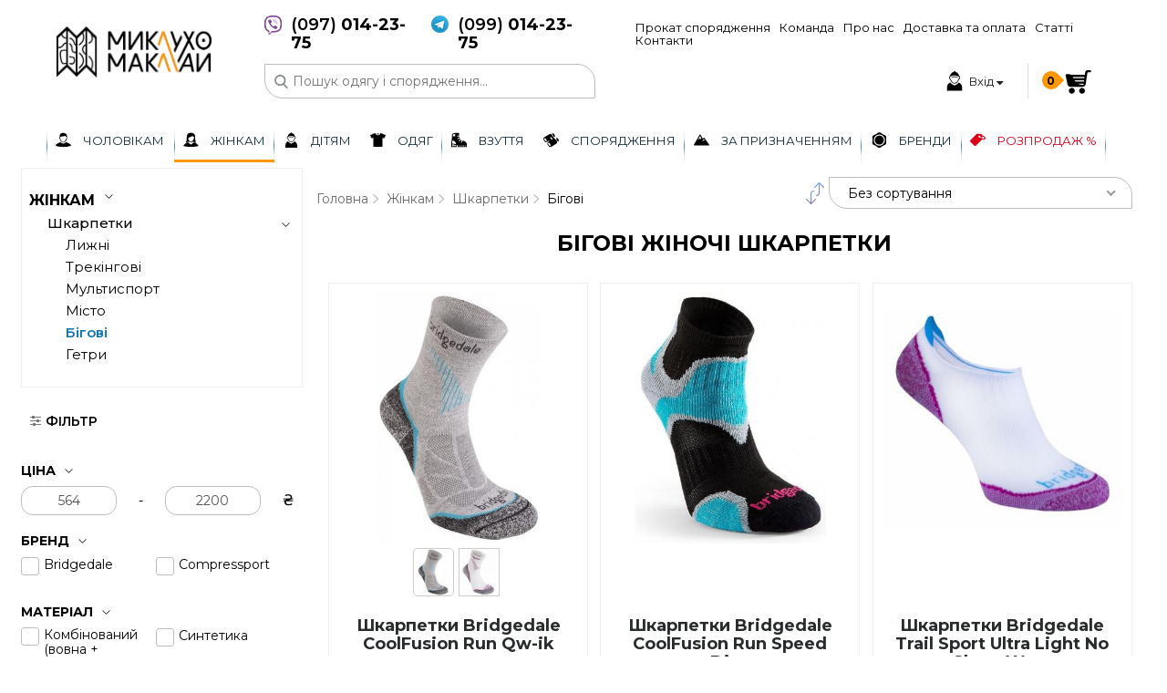

--- FILE ---
content_type: text/html; charset=UTF-8
request_url: https://m-maklay.com/ua/catalog/dlya-bigu6/1/
body_size: 18694
content:
<!DOCTYPE html>
<html>
<head>

    <title>Бігові жіночі шкарпетки Купити в Києві та по Україні | Вигідні ЦІНИ на ᐉ M-Maklay</title>
    <meta name="description" content="Бігові жіночі шкарпетки Купити з Доставкою | Найкращі ЦІНИ на M-Maklay $ ➔ Великий Вибір Бігові жіночі шкарпетки The Norse Face ➔ Saleva ➔ Urban ... 
☑ Гарантуємо якість ➤ Ціни ➤ Опис ➤ Відгуки ➤ Характеристики ➤ Порівняння | Доставка в Київ ✓ Львів ✓ Івано-Франківськ ✓ Харків ✓ Луцьк ☎ (099)700.">
    <meta name="keywords" content="Бігові жіночі шкарпетки">
    
        <meta name="viewport" content="width=100, initial-scale=1.0, maximum-scale=1.0, user-scalable=no">
    <link rel="shortcut icon" href="/app/img/favicon.ico" type="image/x-icon">



<link href="/app/css/libs/global.css" rel="stylesheet">
<!-- <link href="https://cdnjs.cloudflare.com/ajax/libs/slick-carousel/1.5.6/slick.min.css" rel="stylesheet"/>
<link href="https://cdnjs.cloudflare.com/ajax/libs/slick-carousel/1.5.6/slick-theme.min.css" rel="stylesheet"/> -->
<link href="https://cdnjs.cloudflare.com/ajax/libs/font-awesome/4.7.0/css/font-awesome.min.css" rel="stylesheet"/>
<!-- <link href="https://cdnjs.cloudflare.com/ajax/libs/jquery-nice-select/1.1.0/css/nice-select.min.css" rel="stylesheet"/>
<link href="https://cdnjs.cloudflare.com/ajax/libs/izimodal/1.5.1/css/iziModal.min.css" rel="stylesheet"/>
<link href="https://cdnjs.cloudflare.com/ajax/libs/chosen/1.8.2/chosen.min.css" rel="stylesheet"/>
<link href="https://cdnjs.cloudflare.com/ajax/libs/jquery.nanoscroller/0.8.7/css/nanoscroller.min.css" rel="stylesheet"/>
<link href="https://cdnjs.cloudflare.com/ajax/libs/lightslider/1.1.6/css/lightslider.css" rel="stylesheet"/>
<link href="https://cdnjs.cloudflare.com/ajax/libs/jQuery.mmenu/7.0.3/jquery.mmenu.all.css" rel="stylesheet"/>
<link href="https://cdnjs.cloudflare.com/ajax/libs/magnific-popup.js/1.1.0/magnific-popup.min.css" rel="stylesheet"/> -->

<link href="/app/css/libs/libs.min.css" rel="stylesheet" />

<link href="https://fonts.googleapis.com/css?family=Montserrat:300,400,500,600,700&display=swap&subset=cyrillic-ext" rel="stylesheet">

<noscript>
	<link href="/app/css/libs/select2.min.css" rel="stylesheet" />
	<link rel="stylesheet" href="https://cdnjs.cloudflare.com/ajax/libs/slick-carousel/1.8.1/slick.min.css" media="all"/>
	<link rel="stylesheet" href="https://cdnjs.cloudflare.com/ajax/libs/font-awesome/4.7.0/css/font-awesome.min.css" media="all"/>
	<link rel="stylesheet" href="https://cdnjs.cloudflare.com/ajax/libs/magnific-popup.js/1.1.0/magnific-popup.min.css" media="all"/>
	<link rel="stylesheet" href="https://cdnjs.cloudflare.com/ajax/libs/izimodal/1.5.1/css/iziModal.min.css" media="all"/>
	<link rel="stylesheet" href="https://cdnjs.cloudflare.com/ajax/libs/chosen/1.8.2/chosen.min.css" media="all"/>
</noscript>

<link media="(min-width: 769px)" href="/app/css/style.min.css?v=20.03.2020.222622" rel="stylesheet" />
<link media="(max-width: 768px)" href="/app/css/style-mobile.min.css?v=20.03.2020.222622" rel="stylesheet" />

<style type="text/css">.preload{position:fixed;top:0;align-items:center;justify-content:center;left:0;background:#fff;width:100%;pointer-events:none;opacity:1;z-index:99999;height:100%;transform:scale(1);transition:all 1s ease}.preload .preload__effect{width:50px;height:50px;background:#d44e64;animation-name:preload;animation-duration:3s;animation-iteration-count:infinite}.preload.hide{opacity:0;transform:scale(1);pointer-events:none}@keyframes preload{0%{transform:scale(1);opacity:1;border-radius:0}50%{transform:scale(.9);opacity:.8;border-radius:50%}100%{transform:scale(1);opacity:1;border-radius:0}}</style>

<noscript>
	<style type="text/css">.preload{display:none}#basket-modal,#login-modal,#reset-pass,#success-msg{display:none}</style>
</noscript>

<script>(function(w,d,s,l,i){w[l]=w[l]||[];w[l].push({'gtm.start':
new Date().getTime(),event:'gtm.js'});var f=d.getElementsByTagName(s)[0],
j=d.createElement(s),dl=l!='dataLayer'?'&l='+l:'';j.async=true;j.src=
'https://www.googletagmanager.com/gtm.js?id='+i+dl;f.parentNode.insertBefore(j,f);
})(window,document,'script','dataLayer','GTM-NNKXKSC');</script>

</head>

<body>

    <div class="id">
    <!-- Google Tag Manager (noscript) -->
<noscript><iframe src="https://www.googletagmanager.com/ns.html?id=GTM-NNKXKSC"
height="0" width="0" style="display:none;visibility:hidden"></iframe></noscript>
<!-- End Google Tag Manager (noscript) -->

<header>
    <div class="container-fluid">
        <div class="row">
            <div class="col-12 col-md-12 col-lg-12 col-xxl-12 stop-overlay">
                <div class="hamburger">
                    <div class="hamburger-toggle-js">
                        <img src="/app/img/menu-button.svg" alt="Menu" style="">
                        <img src="/app/img/close-button.svg" alt="Menu" >
                    </div>
                </div>
                <div class="top-header-warp">
                    <div class="top-header__logo">
                        <a href="/"><img src="/app/img/logo-one.png" class="logo-desktop" alt="Миклухо Маклай - місце де починається твоя подорож."></a><a href="/"><img src="/app/img/logo-two.png" class="logo-m" alt="Миклухо Маклай - місце де починається твоя подорож."></a>                    </div>

                    <div class="top-header__content">
                        <div class="wrap-menu-mob">
                            <div class="top-header__fisrt">
                                <div class="header-phones">
                                                                        <div class="header-phones-item">
                                        <a href="" data-mob="viber://add?number=380970142375" data-desk="viber://chat?number=380970142375" class="js-viber">
                                            <img src="/app/img/viber-logo.png" alt="">
                                        </a>
                                        <a href="tel:+380970142375" >(097)<span>014-23-75</span></a>
                                    </div>
                                    <div class="header-phones-item">
                                        <a href="tg://resolve?domain=m_maklay">
                                            <img src="/app/img/telegram-logo.png" alt="">
                                        </a>
                                        <a href="tel:+380987654321">(099)<span>014-23-75</span></a>
                                    </div>
                                </div>

                                <div class="top-header-menu">
                                    <ul class="top-header-menu_ul">
                                        <li><a href="/ua/page/rent/">Прокат спорядження</a></li><li><a href="/ua/managers/">Команда</a></li><li><a href="/ua/page/about/">Про нас</a></li><li><a href="/ua/page/delivery/">Доставка та оплата</a></li><li><a href="/ua/articles/1/">Статті</a></li><li><a href="/ua/contacts/">Контакти</a></li>                                    </ul>
                                </div>
                            </div>

                            <div class="top-header__second">
                                <div class="top-header-form">
                                    <form action="" method="post" name="" class="head-search" data-lang="ua">
                                        <input type="text" class="head-search_input" placeholder="Пошук одягу і спорядження..." data-lang="ua" value="">
                                    </form>
                                    <!-- SEARCH MODAL -->
                                    <div class="search-modal-block">
                                    </div>
                                    <!-- END SEARCH MODAL -->
                                </div>

                            <div class="wr-mb">
                                                                <div class="sign">
                                    <a href="javascript:void(0);" class="sign-link">
                                        <img src="/app/img/icons/user.svg" alt="Вхід">
                                        <div class="sign-block">
                                            <!-- not authorized -->
                                                                                            <span class="sign-block_enter">Вхід <i class="fa fa-sort-desc" aria-hidden="true"></i></span>
                                                                                    </div>
                                    </a>
                                </div>

                                    <a href="javascript:void(0)" class="close-mob">
                                        <img src="/app/img/left-arr.svg" alt="Close menu">
                                    </a>
                                </div><!--wr-mb-->

                                <div class="basket-head-wr" data-page="page-catalog">

                                <div class="basket-head basket-d">
                                    <a href="javascript:void(0);" class="basket-head_link">
                                        <span class="basket-head_link__count">
                                            <span class="basket-head_link__number">0</span>
                                        </span>
                                    </a>
                                </div>
                                </div><!--basket-head-wr-->

                            </div>
                        </div><!--wrap-menu-mob-->
                    </div>
                </div>

                <div class="basket-head basket-m">
                    <a href="javascript:void(0)" class="basket-head_link">
                        <span class="basket-head_link__count">
                            <span class="basket-head_link__number">0</span>
                        </span>
                    </a>
                </div>
            </div>

            <!-- MODAL ENTER -->
                            <div class="enter-block enter-user-js">
                    <div class="enter">
                        <div class="ent-top">
                            <span>авторизація</span>
                            <a href="javascript:void(0)" class="ent-top_link">
                                <img src="/app/img/cancele.svg" alt="CLose">
                            </a>
                        </div>

                        <div class="present-byuer">
                            <span class="title-enter">Існуючий покупець</span>

                            <form class="account-form" id="accountForm" role="form" method="POST" data-lang="ua">
                                <div class="account-div">
                                    <input id="user" name="account-user" type="email" required="" placeholder="Адреса ел.пошти" class="" value="" aria-required="true" tabindex="1">
                                </div>
                                <div class="account-div">
                                    <input id="password" name="account-password" type="password" placeholder="Пароль" class="psswrd" value="" aria-required="true" tabindex="2">
                                    <span class="pass-error">Невірний логін чи пароль, спробуйте ще</span>
                                </div>
                                <div class="account-div">
                                    <a href="javascript:void(0)" id="no-pass" class="link-no-pass">Забули пароль?</a>
                                </div>
                                <div class="account-div">
                                    <input type="submit" name="submitLogo" class="basket-form-btn smb-btn" value="Увійти в акаунт" tabindex="3">
                                </div>
                            </form>
                        </div>
                        <div class="new-byuer">
                            <span class="title-enter">Новий покупець?</span>
                            <a href="/ua/registration/" class="new-account">cтворити акаунт</a>
                        </div>
                    </div>
                </div>
                <div class="recovery-block recovery-pass-js">
                    <div class="enter">
                        <div class="ent-top">
                            <span>відновлення паролю</span>
                            <a href="javascript:void(0)" class="ent-top_link">
                                <img src="/app/img/cancele.svg" alt="CLose">
                            </a>
                        </div>

                        <div class="present-byuer">
                            <span class="span-recovery">Для отримання паролю введіть Вашу адресу ел.пошти:</span>

                            <form class="recovery-form" id="recoveryForm" method="POST" data-lang="ua">
                                <div class="account-div">
                                    <input id="user-email" name="account-user" type="email" required="" placeholder="Адреса ел.пошти"  class="" value="" aria-required="true" tabindex="1">
                                </div>
                                <div class="account-div">
                                    <input type="submit" name="submitpassword" class="basket-form-btn smb-btn" value="Надіслати" tabindex="2">
                                </div>
                            </form>

                            <div id="message-form">
                                <div class="ss-msg">
                                    <span>Новий пароль згенеровано.</span>
                                    <span>Перевірте свою електрону пошту.</span>
                                </div>
                            </div>
                            <div id="message-form-error" class="d-none">
                                <div class="ss-msg">
                                    <span>Користувач із вказаною електронною поштою не зареєстрований на сайті</span>
                                </div>
                            </div>
                        </div>
                    </div>
                </div>
            
            <div class="main-menu">
                <div class="container-fluid">
                    <div class="row">
                        <div class="col-12 col-sm-12 col-md-12 col-lg-12 col-xxl-12 no-padding">
                            <div class="catalog-mob js--event-catalog">
                                <span class="catalog-mob-img">
                                    <img src="/app/img/icons/man.svg" alt="">
                                </span>
                                <span class="catalog-mob-img">
                                    <img src="/app/img/icons/woman.svg" alt="">
                                </span>
                                <span class="catalog-mob-img">
                                    <img src="/app/img/icons/user.svg" alt="">
                                </span>
                                <span class="catalog-mob-img">
                                    <img src="/app/img/icons/clothes.svg" alt="">
                                </span>
                                <span class="catalog-mob-img">
                                    <img src="/app/img/icons/boot.svg" alt="">
                                </span>
                                <span class="catalog-mob-img">
                                    <img src="/app/img/icons/binoculars.svg" alt="">
                                </span>
                                <span class="catalog-mob-img">
                                    <img src="/app/img/icons/mountains.svg" alt="">
                                </span>
                                <span class="catalog-mob-img">
                                    <img src="/app/img/icons/brend.svg" alt="">
                                </span>
                                <a href="javascript:void(0)" class="catalog-mob-link">Каталог</a>
                            </div>
                            <nav id="catalog-menu">
                                <a href="javascript:void(0)" id="my-button">
                                    <img src="/app/img/clw.svg" alt="">
                                </a>
                                <ul class="main-ul">
                                    <li class="main-ul_li">
                                                    <a href="/ua/catalog/cholovikam/1/" class="main-ul_link ">
                                                        <img src="/app/img/icons/man.svg" alt="Чоловікам">
                                                        <span>Чоловікам</span>
                                                    </a><div class="ulwr">
                                                            <ul class="ulwr-ul"><li class="second-level-ul_li">
                                                                    <a href="/ua/catalog/kurtki1/1/" class="second-llink ">Куртки</a><ul class="third-level"><li class="second-level-ul_li  ">
                                                                            <a href="/ua/catalog/girskolizhni/1/" >Гірськолижні</a>
                                                                        </li><li class="second-level-ul_li  ">
                                                                            <a href="/ua/catalog/puhovi/1/" >Пухові</a>
                                                                        </li><li class="second-level-ul_li  ">
                                                                            <a href="/ua/catalog/trekingovi--misto/1/" >Трекінгові</a>
                                                                        </li><li class="second-level-ul_li  ">
                                                                            <a href="/ua/catalog/membranni1/1/" >Мембранні</a>
                                                                        </li><li class="second-level-ul_li  ">
                                                                            <a href="/ua/catalog/misto/1/" >Місто</a>
                                                                        </li><li class="second-level-ul_li hidden-link ">
                                                                            <a href="/ua/catalog/softshel/1/" >Softshell</a>
                                                                        </li><li class="second-level-ul_li last-link morre-menu"><a href="/ua/catalog/kurtki1/1/">більше <img src="/app/img/double.svg"></a></li></ul></li><li class="second-level-ul_li">
                                                                    <a href="/ua/catalog/seredniy-shar-cholovichyj/1/" class="second-llink ">Середній шар</a><ul class="third-level"><li class="second-level-ul_li  ">
                                                                            <a href="/ua/catalog/sintetichniy-svetr/1/" >Синтетичний светр</a>
                                                                        </li><li class="second-level-ul_li  ">
                                                                            <a href="/ua/catalog/puh-shtuchniy/1/" >Пуховий светр</a>
                                                                        </li><li class="second-level-ul_li  ">
                                                                            <a href="/ua/catalog/flis1/1/" >Фліски та кофти</a>
                                                                        </li><li class="second-level-ul_li  ">
                                                                            <a href="/ua/catalog/zhyletky/1/" >Жилетки</a>
                                                                        </li></ul></li><li class="second-level-ul_li">
                                                                    <a href="/ua/catalog/termobilizna1/1/" class="second-llink ">Термобілизна</a><ul class="third-level"><li class="second-level-ul_li  ">
                                                                            <a href="/ua/catalog/verh/1/" >Верх</a>
                                                                        </li><li class="second-level-ul_li  ">
                                                                            <a href="/ua/catalog/nyz/1/" >Низ</a>
                                                                        </li><li class="second-level-ul_li  ">
                                                                            <a href="/ua/catalog/vovna/1/" >Вовна</a>
                                                                        </li><li class="second-level-ul_li  ">
                                                                            <a href="/ua/catalog/komplekt1/1/" >Комплект</a>
                                                                        </li><li class="second-level-ul_li  ">
                                                                            <a href="/ua/catalog/kompresiyna/1/" >Компресійна</a>
                                                                        </li><li class="second-level-ul_li hidden-link ">
                                                                            <a href="/ua/catalog/nizhnya-bilizna/1/" >Нижня білизна</a>
                                                                        </li><li class="second-level-ul_li last-link morre-menu"><a href="/ua/catalog/termobilizna1/1/">більше <img src="/app/img/double.svg"></a></li></ul></li><li class="second-level-ul_li">
                                                                    <a href="/ua/catalog/shtani1/1/" class="second-llink ">Штани</a><ul class="third-level"><li class="second-level-ul_li  ">
                                                                            <a href="/ua/catalog/girskolizhni7/1/" >Гірськолижні</a>
                                                                        </li><li class="second-level-ul_li  ">
                                                                            <a href="/ua/catalog/trekingovi6/1/" >Трекінгові</a>
                                                                        </li><li class="second-level-ul_li  ">
                                                                            <a href="/ua/catalog/membranni2/1/" >Мембранні</a>
                                                                        </li><li class="second-level-ul_li  ">
                                                                            <a href="/ua/catalog/flisovi/1/" >Флісові</a>
                                                                        </li><li class="second-level-ul_li  ">
                                                                            <a href="/ua/catalog/misto1/1/" >Місто</a>
                                                                        </li><li class="second-level-ul_li hidden-link ">
                                                                            <a href="/ua/catalog/skelelazni/1/" >Скелелазні</a>
                                                                        </li><li class="second-level-ul_li last-link morre-menu"><a href="/ua/catalog/shtani1/1/">більше <img src="/app/img/double.svg"></a></li><li class="second-level-ul_li hidden-link ">
                                                                            <a href="/ua/catalog/bigfitnes1/1/" >Біг/фітнес</a>
                                                                        </li><li class="second-level-ul_li hidden-link ">
                                                                            <a href="/ua/catalog/velosypedni1/1/" >Велосипедні</a>
                                                                        </li></ul></li><li class="second-level-ul_li">
                                                                    <a href="/ua/catalog/shkarpetki1/1/" class="second-llink ">Шкарпетки</a><ul class="third-level"><li class="second-level-ul_li  ">
                                                                            <a href="/ua/catalog/lizhni4/1/" >Лижні</a>
                                                                        </li><li class="second-level-ul_li  ">
                                                                            <a href="/ua/catalog/trekingovi8/1/" >Трекінгові</a>
                                                                        </li><li class="second-level-ul_li  ">
                                                                            <a href="/ua/catalog/multisport3/1/" >Мультиспорт</a>
                                                                        </li><li class="second-level-ul_li  ">
                                                                            <a href="/ua/catalog/misto3/1/" >Місто</a>
                                                                        </li><li class="second-level-ul_li  ">
                                                                            <a href="/ua/catalog/dlya-bigu/1/" >Бігові</a>
                                                                        </li><li class="second-level-ul_li hidden-link ">
                                                                            <a href="/ua/catalog/getri/1/" >Гетри</a>
                                                                        </li><li class="second-level-ul_li last-link morre-menu"><a href="/ua/catalog/shkarpetki1/1/">більше <img src="/app/img/double.svg"></a></li></ul></li><li class="second-level-ul_li">
                                                                    <a href="/ua/catalog/vzuttya1/1/" class="second-llink ">Взуття</a><ul class="third-level"><li class="second-level-ul_li  ">
                                                                            <a href="/ua/catalog/trekingova/1/" >Черевики</a>
                                                                        </li><li class="second-level-ul_li  ">
                                                                            <a href="/ua/catalog/krosivki/1/" >Кросівки</a>
                                                                        </li><li class="second-level-ul_li  ">
                                                                            <a href="/ua/catalog/sandali/1/" >Сандалі</a>
                                                                        </li><li class="second-level-ul_li  ">
                                                                            <a href="/ua/catalog/skalniki/1/" >Скельники</a>
                                                                        </li><li class="second-level-ul_li  ">
                                                                            <a href="/ua/catalog/aksesuary/1/" >Аксесуари/засоби догляду</a>
                                                                        </li></ul></li><li class="second-level-ul_li">
                                                                    <a href="/ua/catalog/golovni-ubori/1/" class="second-llink ">Головні убори</a><ul class="third-level"><li class="second-level-ul_li  ">
                                                                            <a href="/ua/catalog/shapki2/1/" >Шапки</a>
                                                                        </li><li class="second-level-ul_li  ">
                                                                            <a href="/ua/catalog/flisovi7/1/" >Флісові</a>
                                                                        </li><li class="second-level-ul_li  ">
                                                                            <a href="/ua/catalog/neproduvayemi/1/" >Вітрозахисні</a>
                                                                        </li><li class="second-level-ul_li  ">
                                                                            <a href="/ua/catalog/balaklavi1/1/" >Балаклави</a>
                                                                        </li><li class="second-level-ul_li  ">
                                                                            <a href="/ua/catalog/bafi/1/" >Мультипов'язки</a>
                                                                        </li><li class="second-level-ul_li hidden-link ">
                                                                            <a href="/ua/catalog/kepki--panamki/1/" >Кепки / панамки</a>
                                                                        </li><li class="second-level-ul_li last-link morre-menu"><a href="/ua/catalog/golovni-ubori/1/">більше <img src="/app/img/double.svg"></a></li></ul></li><li class="second-level-ul_li">
                                                                    <a href="/ua/catalog/shorti1/1/" class="second-llink ">Шорти</a><ul class="third-level"><li class="second-level-ul_li  ">
                                                                            <a href="/ua/catalog/trekingovi7/1/" >Трекінгові</a>
                                                                        </li><li class="second-level-ul_li  ">
                                                                            <a href="/ua/catalog/misto2/1/" >Міські</a>
                                                                        </li><li class="second-level-ul_li  ">
                                                                            <a href="/ua/catalog/zal--fitnes1/1/" >Зал / фітнес</a>
                                                                        </li><li class="second-level-ul_li  ">
                                                                            <a href="/ua/catalog/bigovi1/1/" >Для бігу</a>
                                                                        </li></ul></li><li class="second-level-ul_li">
                                                                    <a href="/ua/catalog/futbolkisorochki/1/" class="second-llink ">Футболки</a><ul class="third-level"><li class="second-level-ul_li  ">
                                                                            <a href="/ua/catalog/z-korotkim-rukavom1/1/" >З коротким рукавом</a>
                                                                        </li><li class="second-level-ul_li  ">
                                                                            <a href="/ua/catalog/z-dovgim-rukavom1/1/" >З довгим рукавом</a>
                                                                        </li><li class="second-level-ul_li  ">
                                                                            <a href="/ua/catalog/fitnes--sportzal1/1/" >Фітнес / Спортзал</a>
                                                                        </li><li class="second-level-ul_li  ">
                                                                            <a href="/ua/catalog/kompresiyni1/1/" >Компресійні</a>
                                                                        </li><li class="second-level-ul_li  ">
                                                                            <a href="/ua/catalog/narukavniki/1/" >Нарукавники</a>
                                                                        </li><li class="second-level-ul_li hidden-link ">
                                                                            <a href="/ua/catalog/maiky/1/" >Майки</a>
                                                                        </li><li class="second-level-ul_li last-link morre-menu"><a href="/ua/catalog/futbolkisorochki/1/">більше <img src="/app/img/double.svg"></a></li><li class="second-level-ul_li hidden-link ">
                                                                            <a href="/ua/catalog/polo/1/" >Поло</a>
                                                                        </li></ul></li><li class="second-level-ul_li">
                                                                    <a href="/ua/catalog/sorochki1/1/" class="second-llink ">Сорочки</a><ul class="third-level"><li class="second-level-ul_li  ">
                                                                            <a href="/ua/catalog/z-korotkim-rukavom4/1/" >З коротким рукавом</a>
                                                                        </li><li class="second-level-ul_li  ">
                                                                            <a href="/ua/catalog/z-dovgim-rukavom2/1/" >З довгим рукавом</a>
                                                                        </li></ul></li><li class="second-level-ul_li">
                                                                    <a href="/ua/catalog/rukavici/1/" class="second-llink ">Рукавиці</a><ul class="third-level"><li class="second-level-ul_li  ">
                                                                            <a href="/ua/catalog/girskolizhni1/1/" >Гірськолижні</a>
                                                                        </li><li class="second-level-ul_li  ">
                                                                            <a href="/ua/catalog/flisovi1/1/" >Флісові</a>
                                                                        </li><li class="second-level-ul_li  ">
                                                                            <a href="/ua/catalog/multisport/1/" >Мультиспорт</a>
                                                                        </li><li class="second-level-ul_li  ">
                                                                            <a href="/ua/catalog/ekspediciyni/1/" >Експедиційні</a>
                                                                        </li><li class="second-level-ul_li  ">
                                                                            <a href="/ua/catalog/dlya-roboti-z-motuzkoyu1/1/" >Для роботи з мотузкою та інструментом</a>
                                                                        </li></ul></li><li class="second-level-ul_li">
                                                                    <a href="/ua/catalog/aksesuari/1/" class="second-llink ">Ремені</a></li></ul>
                                                            <div class="aside-menu"><div class="menu-banners"><a href="/ua/catalog/kurtki1/1/">
                                                                        <img src="" data-src="/app/img/img-banners/20191003124210.jpg" class="lazy" alt="Куртки">
                                                                        <span class="menu-banners_text">Куртки</span>
                                                                      </a><a href="/ua/catalog/shtani1/1/">
                                                                        <img src="" data-src="/app/img/img-banners/20200312121110.jpg" class="lazy" alt="Штани">
                                                                        <span class="menu-banners_text">Штани</span>
                                                                      </a><a href="/ua/catalog/cholovichyj/1/">
                                                                        <img src="" data-src="/app/img/img-banners/20191003124208.jpg" class="lazy" alt="Середній шар">
                                                                        <span class="menu-banners_text">Середній шар</span>
                                                                      </a></div></div>
                                                        </div></li><li class="main-ul_li">
                                                    <a href="/ua/catalog/zhinkam/1/" class="main-ul_link active-link">
                                                        <img src="/app/img/icons/woman.svg" alt="Жінкам">
                                                        <span>Жінкам</span>
                                                    </a><div class="ulwr">
                                                            <ul class="ulwr-ul"><li class="second-level-ul_li">
                                                                    <a href="/ua/catalog/kurtki2/1/" class="second-llink ">Куртки</a><ul class="third-level"><li class="second-level-ul_li  ">
                                                                            <a href="/ua/catalog/girskolizhni2/1/" >Гірськолижні</a>
                                                                        </li><li class="second-level-ul_li  ">
                                                                            <a href="/ua/catalog/puhovi4/1/" >Пухові</a>
                                                                        </li><li class="second-level-ul_li  ">
                                                                            <a href="/ua/catalog/2/1/" >Трекінгові</a>
                                                                        </li><li class="second-level-ul_li  ">
                                                                            <a href="/ua/catalog/membranazhinocha/1/" >Мембранні</a>
                                                                        </li><li class="second-level-ul_li  ">
                                                                            <a href="/ua/catalog/miski7/1/" >Місто</a>
                                                                        </li><li class="second-level-ul_li hidden-link ">
                                                                            <a href="/ua/catalog/softshell/1/" >Softshell</a>
                                                                        </li><li class="second-level-ul_li last-link morre-menu"><a href="/ua/catalog/kurtki2/1/">більше <img src="/app/img/double.svg"></a></li></ul></li><li class="second-level-ul_li">
                                                                    <a href="/ua/catalog/2-shar1/1/" class="second-llink ">Середній шар</a><ul class="third-level"><li class="second-level-ul_li  ">
                                                                            <a href="/ua/catalog/sintetika1/1/" >Синтетичний светр</a>
                                                                        </li><li class="second-level-ul_li  ">
                                                                            <a href="/ua/catalog/puhoviy-svetr1/1/" >Пуховий светр</a>
                                                                        </li><li class="second-level-ul_li  ">
                                                                            <a href="/ua/catalog/flis2/1/" >Фліски та кофти</a>
                                                                        </li><li class="second-level-ul_li  ">
                                                                            <a href="/ua/catalog/zhiletki/1/" >Жилетки</a>
                                                                        </li></ul></li><li class="second-level-ul_li">
                                                                    <a href="/ua/catalog/termobilizna2/1/" class="second-llink ">Термобілизна</a><ul class="third-level"><li class="second-level-ul_li  ">
                                                                            <a href="/ua/catalog/termoverhzhinky/1/" >Верх</a>
                                                                        </li><li class="second-level-ul_li  ">
                                                                            <a href="/ua/catalog/nyztermozhinky/1/" >Низ</a>
                                                                        </li><li class="second-level-ul_li  ">
                                                                            <a href="/ua/catalog/vovna1/1/" >Вовна</a>
                                                                        </li><li class="second-level-ul_li  ">
                                                                            <a href="/ua/catalog/komplekt2/1/" >Комплект</a>
                                                                        </li><li class="second-level-ul_li  ">
                                                                            <a href="/ua/catalog/kompresijnetermozhinky/1/" >Компресійна</a>
                                                                        </li><li class="second-level-ul_li hidden-link ">
                                                                            <a href="/ua/catalog/nyzhniabilyznazhinocha/1/" >Нижня білизна</a>
                                                                        </li><li class="second-level-ul_li last-link morre-menu"><a href="/ua/catalog/termobilizna2/1/">більше <img src="/app/img/double.svg"></a></li></ul></li><li class="second-level-ul_li">
                                                                    <a href="/ua/catalog/shtani6/1/" class="second-llink ">Штани</a><ul class="third-level"><li class="second-level-ul_li  ">
                                                                            <a href="/ua/catalog/girskolizhni9/1/" >Гірськолижні</a>
                                                                        </li><li class="second-level-ul_li  ">
                                                                            <a href="/ua/catalog/trekingovi9/1/" >Трекінгові</a>
                                                                        </li><li class="second-level-ul_li  ">
                                                                            <a href="/ua/catalog/membranni3/1/" >Мембранні</a>
                                                                        </li><li class="second-level-ul_li  ">
                                                                            <a href="/ua/catalog/flisovi2/1/" >Флісові</a>
                                                                        </li><li class="second-level-ul_li  ">
                                                                            <a href="/ua/catalog/shtanymstozhinky/1/" >Місто</a>
                                                                        </li><li class="second-level-ul_li hidden-link ">
                                                                            <a href="/ua/catalog/skelelaznishtanyzhinky/1/" >Скелелазні</a>
                                                                        </li><li class="second-level-ul_li last-link morre-menu"><a href="/ua/catalog/shtani6/1/">більше <img src="/app/img/double.svg"></a></li><li class="second-level-ul_li hidden-link ">
                                                                            <a href="/ua/catalog/bigfitnes2/1/" >Біг/Фітнес</a>
                                                                        </li><li class="second-level-ul_li hidden-link ">
                                                                            <a href="/ua/catalog/veloshtanyzhinky/1/" >Велосипедні</a>
                                                                        </li></ul></li><li class="second-level-ul_li">
                                                                    <a href="/ua/catalog/shkarpetki3/1/" class="second-llink ">Шкарпетки</a><ul class="third-level"><li class="second-level-ul_li  ">
                                                                            <a href="/ua/catalog/lizhni5/1/" >Лижні</a>
                                                                        </li><li class="second-level-ul_li  ">
                                                                            <a href="/ua/catalog/trekingovi10/1/" >Трекінгові</a>
                                                                        </li><li class="second-level-ul_li  ">
                                                                            <a href="/ua/catalog/multisport4/1/" >Мультиспорт</a>
                                                                        </li><li class="second-level-ul_li  ">
                                                                            <a href="/ua/catalog/dlya-mista2/1/" >Місто</a>
                                                                        </li><li class="second-level-ul_li  ">
                                                                            <a javascript:void(0); class="act-sublink">Бігові</a>
                                                                        </li><li class="second-level-ul_li hidden-link ">
                                                                            <a href="/ua/catalog/getry-zhinochi/1/" >Гетри</a>
                                                                        </li><li class="second-level-ul_li last-link morre-menu"><a href="/ua/catalog/shkarpetki3/1/">більше <img src="/app/img/double.svg"></a></li></ul></li><li class="second-level-ul_li">
                                                                    <a href="/ua/catalog/vzuttya2/1/" class="second-llink ">Взуття</a><ul class="third-level"><li class="second-level-ul_li  ">
                                                                            <a href="/ua/catalog/cherevykyzhinky/1/" >Черевики</a>
                                                                        </li><li class="second-level-ul_li  ">
                                                                            <a href="/ua/catalog/krosivki1/1/" >Кросівки</a>
                                                                        </li><li class="second-level-ul_li  ">
                                                                            <a href="/ua/catalog/sandali1/1/" >Сандалі</a>
                                                                        </li><li class="second-level-ul_li  ">
                                                                            <a href="/ua/catalog/skelnykyzhinky/1/" >Скельники</a>
                                                                        </li><li class="second-level-ul_li  ">
                                                                            <a href="/ua/catalog/aksesuaryzhinky/1/" >Аксесуари/засоби догляду</a>
                                                                        </li></ul></li><li class="second-level-ul_li">
                                                                    <a href="/ua/catalog/golovni-ubori1/1/" class="second-llink ">Головні убори</a><ul class="third-level"><li class="second-level-ul_li  ">
                                                                            <a href="/ua/catalog/shapky-zhinochi/1/" >Шапки</a>
                                                                        </li><li class="second-level-ul_li  ">
                                                                            <a href="/ua/catalog/flisovi3/1/" >Флісові</a>
                                                                        </li><li class="second-level-ul_li  ">
                                                                            <a href="/ua/catalog/neproduvayemi1/1/" >Вітрозахисні</a>
                                                                        </li><li class="second-level-ul_li  ">
                                                                            <a href="/ua/catalog/balaklavi2/1/" >Балаклави</a>
                                                                        </li><li class="second-level-ul_li  ">
                                                                            <a href="/ua/catalog/bafi1/1/" >Мультипов'язки</a>
                                                                        </li><li class="second-level-ul_li hidden-link ">
                                                                            <a href="/ua/catalog/kepki--panamki1/1/" >Кепки / панамки</a>
                                                                        </li><li class="second-level-ul_li last-link morre-menu"><a href="/ua/catalog/golovni-ubori1/1/">більше <img src="/app/img/double.svg"></a></li></ul></li><li class="second-level-ul_li">
                                                                    <a href="/ua/catalog/shorti2/1/" class="second-llink ">Шорти</a><ul class="third-level"><li class="second-level-ul_li  ">
                                                                            <a href="/ua/catalog/trekingovi11/1/" >Трекінгові</a>
                                                                        </li><li class="second-level-ul_li  ">
                                                                            <a href="/ua/catalog/dlya-mista3/1/" >Міські</a>
                                                                        </li><li class="second-level-ul_li  ">
                                                                            <a href="/ua/catalog/zal--fitnes2/1/" >Зал / фітнес</a>
                                                                        </li><li class="second-level-ul_li  ">
                                                                            <a href="/ua/catalog/dlya-bigu7/1/" >Для бігу</a>
                                                                        </li></ul></li><li class="second-level-ul_li">
                                                                    <a href="/ua/catalog/futbolki3/1/" class="second-llink ">Футболки</a><ul class="third-level"><li class="second-level-ul_li  ">
                                                                            <a href="/ua/catalog/z-korotkim-rukavom3/1/" >З коротким рукавом</a>
                                                                        </li><li class="second-level-ul_li  ">
                                                                            <a href="/ua/catalog/z-dovgim-rukavom4/1/" >З довгим рукавом</a>
                                                                        </li><li class="second-level-ul_li  ">
                                                                            <a href="/ua/catalog/fitnes--sportzal/1/" >Фітнес / Спортзал</a>
                                                                        </li><li class="second-level-ul_li  ">
                                                                            <a href="/ua/catalog/kompresiyni2/1/" >Компресійні</a>
                                                                        </li><li class="second-level-ul_li  ">
                                                                            <a href="/ua/catalog/narukavnyky-zhinochi/1/" >Нарукавники</a>
                                                                        </li><li class="second-level-ul_li hidden-link ">
                                                                            <a href="/ua/catalog/mayki2/1/" >Майки</a>
                                                                        </li><li class="second-level-ul_li last-link morre-menu"><a href="/ua/catalog/futbolki3/1/">більше <img src="/app/img/double.svg"></a></li><li class="second-level-ul_li hidden-link ">
                                                                            <a href="/ua/catalog/polo-zhinochi/1/" >Поло</a>
                                                                        </li></ul></li><li class="second-level-ul_li">
                                                                    <a href="/ua/catalog/sorochki2/1/" class="second-llink ">Сорочки</a><ul class="third-level"><li class="second-level-ul_li  ">
                                                                            <a href="/ua/catalog/z-korotkim-rukavom2/1/" >З коротким рукавом</a>
                                                                        </li><li class="second-level-ul_li  ">
                                                                            <a href="/ua/catalog/z-dovgim-rukavom3/1/" >З довгим рукавом</a>
                                                                        </li></ul></li><li class="second-level-ul_li">
                                                                    <a href="/ua/catalog/rukavici1/1/" class="second-llink ">Рукавиці</a><ul class="third-level"><li class="second-level-ul_li  ">
                                                                            <a href="/ua/catalog/girskolizhni3/1/" >Гірськолижні</a>
                                                                        </li><li class="second-level-ul_li  ">
                                                                            <a href="/ua/catalog/flisovi8/1/" >Флісові</a>
                                                                        </li><li class="second-level-ul_li  ">
                                                                            <a href="/ua/catalog/multisport1/1/" >Мультиспорт</a>
                                                                        </li><li class="second-level-ul_li  ">
                                                                            <a href="/ua/catalog/ekspediciyni-zhinochi-rukavyci/1/" >Експедиційні</a>
                                                                        </li><li class="second-level-ul_li  ">
                                                                            <a href="/ua/catalog/dlya-roboty-z-motuzkoyu-zhnochi/1/" >Для роботи з мотузкою та інструментом</a>
                                                                        </li></ul></li><li class="second-level-ul_li">
                                                                    <a href="/ua/catalog/aksesuari13/1/" class="second-llink ">Ремені</a></li></ul>
                                                            <div class="aside-menu"><div class="menu-banners"><a href="/ua/catalog/kurtki2/1/">
                                                                        <img src="" data-src="/app/img/img-banners/20190325120327.jpg" class="lazy" alt="Куртки">
                                                                        <span class="menu-banners_text">Куртки</span>
                                                                      </a><a href="/ua/catalog/shtani6/1/">
                                                                        <img src="" data-src="/app/img/img-banners/20190926175251.jpg" class="lazy" alt="Штани">
                                                                        <span class="menu-banners_text">Штани</span>
                                                                      </a><a href="/ua/catalog/termobilizna2/1/">
                                                                        <img src="" data-src="/app/img/img-banners/20190926175149.jpg" class="lazy" alt="Термобілизна">
                                                                        <span class="menu-banners_text">Термобілизна</span>
                                                                      </a></div></div>
                                                        </div></li><li class="main-ul_li">
                                                    <a href="/ua/catalog/dityam/1/" class="main-ul_link ">
                                                        <img src="/app/img/icons/user.svg" alt="Дітям">
                                                        <span>Дітям</span>
                                                    </a><div class="ulwr">
                                                            <ul class="ulwr-ul"><li class="second-level-ul_li">
                                                                    <a href="/ua/catalog/kurtki3/1/" class="second-llink ">Куртки</a></li><li class="second-level-ul_li">
                                                                    <a href="/ua/catalog/shtani4/1/" class="second-llink ">Штани</a></li><li class="second-level-ul_li">
                                                                    <a href="/ua/catalog/seredniy-shar-dityachiy/1/" class="second-llink ">Середній шар</a></li><li class="second-level-ul_li">
                                                                    <a href="/ua/catalog/termobilizna3/1/" class="second-llink ">Термобілизна</a><ul class="third-level"><li class="second-level-ul_li  ">
                                                                            <a href="/ua/catalog/termofutbolki/1/" >Термофутболки</a>
                                                                        </li><li class="second-level-ul_li  ">
                                                                            <a href="/ua/catalog/termoshtani/1/" >Термоштани</a>
                                                                        </li><li class="second-level-ul_li  ">
                                                                            <a href="/ua/catalog/komplekt-termobilizni-dityachiy/1/" >Комплект</a>
                                                                        </li></ul></li><li class="second-level-ul_li">
                                                                    <a href="/ua/catalog/rukavici2/1/" class="second-llink ">Рукавиці</a></li><li class="second-level-ul_li">
                                                                    <a href="/ua/catalog/golovni-ubori3/1/" class="second-llink ">Головні убори</a><ul class="third-level"><li class="second-level-ul_li  ">
                                                                            <a href="/ua/catalog/bafi2/1/" >Бафи</a>
                                                                        </li></ul></li><li class="second-level-ul_li">
                                                                    <a href="/ua/catalog/shkarpetki-/1/" class="second-llink ">Шкарпетки</a><ul class="third-level"><li class="second-level-ul_li  ">
                                                                            <a href="/ua/catalog/lizhni-dlya-hlopchikiv/1/" >Лижні для хлопчиків</a>
                                                                        </li><li class="second-level-ul_li  ">
                                                                            <a href="/ua/catalog/lizhni-dlya-divchatok/1/" >Лижні для дівчаток</a>
                                                                        </li><li class="second-level-ul_li  ">
                                                                            <a href="/ua/catalog/trekingovi-dlya-hlopchikiv/1/" >Трекінгові для хлопчиків</a>
                                                                        </li><li class="second-level-ul_li  ">
                                                                            <a href="/ua/catalog/trekingovi-dlya-divchatok/1/" >Трекінгові для дівчаток</a>
                                                                        </li></ul></li><li class="second-level-ul_li">
                                                                    <a href="/ua/catalog/vzuttya8/1/" class="second-llink ">Взуття</a></li><li class="second-level-ul_li">
                                                                    <a href="/ua/catalog/futbolkisorochki-dityachi/1/" class="second-llink ">Футболки</a><ul class="third-level"><li class="second-level-ul_li  ">
                                                                            <a href="/ua/catalog/futbolki-z-dovgim-rukavom-dityachi-/1/" >Футболки з довгим рукавом</a>
                                                                        </li><li class="second-level-ul_li  ">
                                                                            <a href="/ua/catalog/futbolki-z-korotkim-rukavom-dityachi/1/" >Футболки з коротким рукавом</a>
                                                                        </li></ul></li><li class="second-level-ul_li">
                                                                    <a href="/ua/catalog/velospipedi/1/" class="second-llink ">Велосипеди</a></li></ul>
                                                            <div class="aside-menu"><div class="menu-banners"><a href="/ua/catalog/termobilizna3/1/">
                                                                        <img src="" data-src="/app/img/img-banners/20190930113837.jpg" class="lazy" alt="Термобілизна">
                                                                        <span class="menu-banners_text">Термобілизна</span>
                                                                      </a><a href="/ua/catalog/rukavici2/1/">
                                                                        <img src="" data-src="/app/img/img-banners/20191003115638.JPG" class="lazy" alt="Рукавиці">
                                                                        <span class="menu-banners_text">Рукавиці</span>
                                                                      </a><a href="/ua/catalog/kurtki3/1/">
                                                                        <img src="" data-src="/app/img/img-banners/20190930113836.jpg" class="lazy" alt="Куртки">
                                                                        <span class="menu-banners_text">Куртки</span>
                                                                      </a></div></div>
                                                        </div></li><li class="main-ul_li">
                                                    <a href="/ua/catalog/odyag/1/" class="main-ul_link ">
                                                        <img src="/app/img/icons/clothes.svg" alt="Одяг">
                                                        <span>Одяг</span>
                                                    </a><div class="ulwr">
                                                            <ul class="ulwr-ul"><li class="second-level-ul_li">
                                                                    <a href="/ua/catalog/kurtki/1/" class="second-llink ">Куртки</a><ul class="third-level"><li class="second-level-ul_li  ">
                                                                            <a href="/ua/catalog/girskolizhni5/1/" >Гірськолижні</a>
                                                                        </li><li class="second-level-ul_li  ">
                                                                            <a href="/ua/catalog/puhovi3/1/" >Пухові</a>
                                                                        </li><li class="second-level-ul_li  ">
                                                                            <a href="/ua/catalog/trekingovi1/1/" >Трекінгові</a>
                                                                        </li><li class="second-level-ul_li  ">
                                                                            <a href="/ua/catalog/vodonepronikni/1/" >Водонепроникні</a>
                                                                        </li><li class="second-level-ul_li  ">
                                                                            <a href="/ua/catalog/miski2/1/" >Міські</a>
                                                                        </li><li class="second-level-ul_li hidden-link ">
                                                                            <a href="/ua/catalog/softshel2/1/" >Softshell</a>
                                                                        </li><li class="second-level-ul_li last-link morre-menu"><a href="/ua/catalog/kurtki/1/">більше <img src="/app/img/double.svg"></a></li><li class="second-level-ul_li hidden-link ">
                                                                            <a href="/ua/catalog/bigovi/1/" >Бігові</a>
                                                                        </li></ul></li><li class="second-level-ul_li">
                                                                    <a href="/ua/catalog/seredniy-shar/1/" class="second-llink ">Середній шар</a><ul class="third-level"><li class="second-level-ul_li  ">
                                                                            <a href="/ua/catalog/sintetichniy-uteplyuvach/1/" >Синтетичний светр</a>
                                                                        </li><li class="second-level-ul_li  ">
                                                                            <a href="/ua/catalog/puhoviy-uteplyuvach/1/" >Пуховий светр</a>
                                                                        </li><li class="second-level-ul_li  ">
                                                                            <a href="/ua/catalog/flis/1/" >Фліски та кофти</a>
                                                                        </li><li class="second-level-ul_li  ">
                                                                            <a href="/ua/catalog/zhiletki1/1/" >Жилетки</a>
                                                                        </li></ul></li><li class="second-level-ul_li">
                                                                    <a href="/ua/catalog/termobilizna/1/" class="second-llink ">Термобілизна</a><ul class="third-level"><li class="second-level-ul_li  ">
                                                                            <a href="/ua/catalog/verhtermo/1/" >Верх</a>
                                                                        </li><li class="second-level-ul_li  ">
                                                                            <a href="/ua/catalog/nyztermo/1/" >Низ</a>
                                                                        </li><li class="second-level-ul_li  ">
                                                                            <a href="/ua/catalog/sherst/1/" >Вовна</a>
                                                                        </li><li class="second-level-ul_li  ">
                                                                            <a href="/ua/catalog/komplekt/1/" >Комплект</a>
                                                                        </li><li class="second-level-ul_li  ">
                                                                            <a href="/ua/catalog/kompresiyna1/1/" >Компресійна</a>
                                                                        </li><li class="second-level-ul_li hidden-link ">
                                                                            <a href="/ua/catalog/nizhnya-bilizna1/1/" >Нижня білизна</a>
                                                                        </li><li class="second-level-ul_li last-link morre-menu"><a href="/ua/catalog/termobilizna/1/">більше <img src="/app/img/double.svg"></a></li></ul></li><li class="second-level-ul_li">
                                                                    <a href="/ua/catalog/shtani/1/" class="second-llink ">Штани</a><ul class="third-level"><li class="second-level-ul_li  ">
                                                                            <a href="/ua/catalog/girskolizhni6/1/" >Гірськолижні</a>
                                                                        </li><li class="second-level-ul_li  ">
                                                                            <a href="/ua/catalog/trekingovi2/1/" >Трекінгові</a>
                                                                        </li><li class="second-level-ul_li  ">
                                                                            <a href="/ua/catalog/membranni/1/" >Мембранні</a>
                                                                        </li><li class="second-level-ul_li  ">
                                                                            <a href="/ua/catalog/flisovi4/1/" >Флісові</a>
                                                                        </li><li class="second-level-ul_li  ">
                                                                            <a href="/ua/catalog/miski3/1/" >Міські</a>
                                                                        </li><li class="second-level-ul_li hidden-link ">
                                                                            <a href="/ua/catalog/skelelazni1/1/" >Скелелазні</a>
                                                                        </li><li class="second-level-ul_li last-link morre-menu"><a href="/ua/catalog/shtani/1/">більше <img src="/app/img/double.svg"></a></li><li class="second-level-ul_li hidden-link ">
                                                                            <a href="/ua/catalog/bigfitnes/1/" >Біг/Фітнес</a>
                                                                        </li></ul></li><li class="second-level-ul_li">
                                                                    <a href="/ua/catalog/shkarpetki/1/" class="second-llink ">Шкарпетки</a><ul class="third-level"><li class="second-level-ul_li  ">
                                                                            <a href="/ua/catalog/lizhni1/1/" >Лижні</a>
                                                                        </li><li class="second-level-ul_li  ">
                                                                            <a href="/ua/catalog/trekingovi4/1/" >Трекінгові</a>
                                                                        </li><li class="second-level-ul_li  ">
                                                                            <a href="/ua/catalog/multisport2/1/" >Мультиспорт</a>
                                                                        </li><li class="second-level-ul_li  ">
                                                                            <a href="/ua/catalog/miski5/1/" >Міські</a>
                                                                        </li><li class="second-level-ul_li  ">
                                                                            <a href="/ua/catalog/dlya-bigu2/1/" >Бігові</a>
                                                                        </li><li class="second-level-ul_li hidden-link ">
                                                                            <a href="/ua/catalog/getri1/1/" >Гетри</a>
                                                                        </li><li class="second-level-ul_li last-link morre-menu"><a href="/ua/catalog/shkarpetki/1/">більше <img src="/app/img/double.svg"></a></li></ul></li><li class="second-level-ul_li">
                                                                    <a href="/ua/catalog/golovni-ubori2/1/" class="second-llink ">Головні убори</a><ul class="third-level"><li class="second-level-ul_li  ">
                                                                            <a href="/ua/catalog/shapki1/1/" >Шапки</a>
                                                                        </li><li class="second-level-ul_li  ">
                                                                            <a href="/ua/catalog/flisovi6/1/" >Флісові</a>
                                                                        </li><li class="second-level-ul_li  ">
                                                                            <a href="/ua/catalog/vitrozahisni/1/" >Вітрозахисні</a>
                                                                        </li><li class="second-level-ul_li  ">
                                                                            <a href="/ua/catalog/kepki/1/" >Кепки / панамки</a>
                                                                        </li><li class="second-level-ul_li  ">
                                                                            <a href="/ua/catalog/multipovyazki/1/" >Мультипов'язки</a>
                                                                        </li><li class="second-level-ul_li hidden-link ">
                                                                            <a href="/ua/catalog/balaklavi/1/" >Балаклави</a>
                                                                        </li><li class="second-level-ul_li last-link morre-menu"><a href="/ua/catalog/golovni-ubori2/1/">більше <img src="/app/img/double.svg"></a></li></ul></li><li class="second-level-ul_li">
                                                                    <a href="/ua/catalog/shorti/1/" class="second-llink ">Шорти</a><ul class="third-level"><li class="second-level-ul_li  ">
                                                                            <a href="/ua/catalog/trekingovi3/1/" >Трекінгові</a>
                                                                        </li><li class="second-level-ul_li  ">
                                                                            <a href="/ua/catalog/miski4/1/" >Міські</a>
                                                                        </li><li class="second-level-ul_li  ">
                                                                            <a href="/ua/catalog/zal--fitnes/1/" >Фітнес/Спортзал</a>
                                                                        </li><li class="second-level-ul_li  ">
                                                                            <a href="/ua/catalog/dlya-bigu1/1/" >Для бігу</a>
                                                                        </li></ul></li><li class="second-level-ul_li">
                                                                    <a href="/ua/catalog/futbolki/1/" class="second-llink ">Футболки</a><ul class="third-level"><li class="second-level-ul_li  ">
                                                                            <a href="/ua/catalog/korotkiy-rukav/1/" >Короткий рукав</a>
                                                                        </li><li class="second-level-ul_li  ">
                                                                            <a href="/ua/catalog/dovgiy-rukav/1/" >Довгий рукав</a>
                                                                        </li><li class="second-level-ul_li  ">
                                                                            <a href="/ua/catalog/fitnes--sportzal2/1/" >Фітнес / спортзал</a>
                                                                        </li><li class="second-level-ul_li  ">
                                                                            <a href="/ua/catalog/kompresiyni/1/" >Компресійні</a>
                                                                        </li><li class="second-level-ul_li  ">
                                                                            <a href="/ua/catalog/mayki/1/" >Майки</a>
                                                                        </li><li class="second-level-ul_li hidden-link ">
                                                                            <a href="/ua/catalog/narukavniki1/1/" >Нарукавники</a>
                                                                        </li><li class="second-level-ul_li last-link morre-menu"><a href="/ua/catalog/futbolki/1/">більше <img src="/app/img/double.svg"></a></li><li class="second-level-ul_li hidden-link ">
                                                                            <a href="/ua/catalog/polo1/1/" >Поло</a>
                                                                        </li></ul></li><li class="second-level-ul_li">
                                                                    <a href="/ua/catalog/sorochki/1/" class="second-llink ">Сорочки</a><ul class="third-level"><li class="second-level-ul_li  ">
                                                                            <a href="/ua/catalog/z-dovgim-rukavom/1/" >З довгим рукавом</a>
                                                                        </li><li class="second-level-ul_li  ">
                                                                            <a href="/ua/catalog/z-korotkim-rukavom/1/" >З коротким рукавом</a>
                                                                        </li></ul></li><li class="second-level-ul_li">
                                                                    <a href="/ua/catalog/rukavici5/1/" class="second-llink ">Рукавиці</a><ul class="third-level"><li class="second-level-ul_li  ">
                                                                            <a href="/ua/catalog/lizhni2/1/" >Лижні</a>
                                                                        </li><li class="second-level-ul_li  ">
                                                                            <a href="/ua/catalog/flisovi5/1/" >Флісові</a>
                                                                        </li><li class="second-level-ul_li  ">
                                                                            <a href="/ua/catalog/dlya-bigu3/1/" >Мультиспорт</a>
                                                                        </li><li class="second-level-ul_li  ">
                                                                            <a href="/ua/catalog/ekspediciyni2/1/" >Експедиційні</a>
                                                                        </li><li class="second-level-ul_li  ">
                                                                            <a href="/ua/catalog/dlya-roboti-z-motuzkoyu/1/" >Для роботи з мотузкою та інструментом</a>
                                                                        </li></ul></li><li class="second-level-ul_li">
                                                                    <a href="/ua/catalog/remeni1/1/" class="second-llink ">Ремені</a></li><li class="second-level-ul_li">
                                                                    <a href="/ua/catalog/doglyad/1/" class="second-llink ">Догляд за одягом</a><ul class="third-level"><li class="second-level-ul_li  ">
                                                                            <a href="/ua/catalog/prannya/1/" >Прання</a>
                                                                        </li><li class="second-level-ul_li  ">
                                                                            <a href="/ua/catalog/prosochennya/1/" >Просочення</a>
                                                                        </li></ul></li></ul>
                                                            <div class="aside-menu"><div class="menu-banners"><a href="/ua/catalog/kurtki/1/">
                                                                        <img src="" data-src="/app/img/img-banners/20191003125740.jpg" class="lazy" alt="Куртки">
                                                                        <span class="menu-banners_text">Куртки</span>
                                                                      </a><a href="/ua/catalog/shkarpetki/1/">
                                                                        <img src="" data-src="/app/img/img-banners/20191003125738.jpg" class="lazy" alt="Шкарпетки">
                                                                        <span class="menu-banners_text">Шкарпетки</span>
                                                                      </a><a href="/ua/catalog/seredniy-shar/1/">
                                                                        <img src="" data-src="/app/img/img-banners/20191003125741.jpg" class="lazy" alt="Середній шар">
                                                                        <span class="menu-banners_text">Середній шар</span>
                                                                      </a></div></div>
                                                        </div></li><li class="main-ul_li">
                                                    <a href="/ua/catalog/vzuttya/1/" class="main-ul_link ">
                                                        <img src="/app/img/icons/boot.svg" alt="Взуття">
                                                        <span>Взуття</span>
                                                    </a><div class="ulwr">
                                                            <ul class="ulwr-ul"><li class="second-level-ul_li">
                                                                    <a href="/ua/catalog/chereviki/1/" class="second-llink ">Черевики</a><ul class="third-level"><li class="second-level-ul_li  ">
                                                                            <a href="/ua/catalog/misto4/1/" >Місто</a>
                                                                        </li><li class="second-level-ul_li  ">
                                                                            <a href="/ua/catalog/treking1/1/" >Трекінг</a>
                                                                        </li><li class="second-level-ul_li  ">
                                                                            <a href="/ua/catalog/alpinizm2/1/" >Альпінізм</a>
                                                                        </li><li class="second-level-ul_li  ">
                                                                            <a href="/ua/catalog/visotniy-alpinizm/1/" >Висотний альпінізм</a>
                                                                        </li></ul></li><li class="second-level-ul_li">
                                                                    <a href="/ua/catalog/krosivki2/1/" class="second-llink ">Кросівки</a><ul class="third-level"><li class="second-level-ul_li  ">
                                                                            <a href="/ua/catalog/big--fitnes/1/" >Біг / Фітнес</a>
                                                                        </li><li class="second-level-ul_li  ">
                                                                            <a href="/ua/catalog/treking2/1/" >Трекінг</a>
                                                                        </li><li class="second-level-ul_li  ">
                                                                            <a href="/ua/catalog/misto5/1/" >Місто</a>
                                                                        </li><li class="second-level-ul_li  ">
                                                                            <a href="/ua/catalog/treyloviy-big/1/" >Трейловий біг</a>
                                                                        </li></ul></li><li class="second-level-ul_li">
                                                                    <a href="/ua/catalog/skelniki/1/" class="second-llink ">Скельники</a><ul class="third-level"><li class="second-level-ul_li  ">
                                                                            <a href="/ua/catalog/dlya-zalu/1/" >Для залу</a>
                                                                        </li><li class="second-level-ul_li  ">
                                                                            <a href="/ua/catalog/dlya-skel/1/" >Для скель</a>
                                                                        </li></ul></li><li class="second-level-ul_li">
                                                                    <a href="/ua/catalog/sandali2/1/" class="second-llink ">Сандалі</a></li><li class="second-level-ul_li">
                                                                    <a href="/ua/catalog/shlopanci2/1/" class="second-llink ">Шльопанці</a></li><li class="second-level-ul_li">
                                                                    <a href="/ua/catalog/aksesuari8/1/" class="second-llink ">Аксесуари</a></li></ul>
                                                            <div class="aside-menu"><div class="menu-banners"><a href="/ua/catalog/krosivki2/1/">
                                                                        <img src="" data-src="/app/img/img-banners/20191004181841.jpeg" class="lazy" alt="Кросівки">
                                                                        <span class="menu-banners_text">Кросівки</span>
                                                                      </a><a href="/ua/catalog/chereviki/1/">
                                                                        <img src="" data-src="/app/img/img-banners/20191004181840.jpeg" class="lazy" alt="Черевики">
                                                                        <span class="menu-banners_text">Черевики</span>
                                                                      </a><a href="/ua/catalog/skelniki/1/">
                                                                        <img src="" data-src="/app/img/img-banners/20191004181839.jpg" class="lazy" alt="Скельники">
                                                                        <span class="menu-banners_text">Скельники</span>
                                                                      </a></div></div>
                                                        </div></li><li class="main-ul_li">
                                                    <a href="/ua/catalog/sporyadzhennya/1/" class="main-ul_link ">
                                                        <img src="/app/img/icons/binoculars.svg" alt="Спорядження">
                                                        <span>Спорядження</span>
                                                    </a><div class="ulwr">
                                                            <ul class="ulwr-ul"><li class="second-level-ul_li">
                                                                    <a href="/ua/catalog/lizhne/1/" class="second-llink ">Лижне</a><ul class="third-level"><li class="second-level-ul_li  ">
                                                                            <a href="/ua/catalog/kamusa/1/" >Камуса</a>
                                                                        </li><li class="second-level-ul_li  ">
                                                                            <a href="/ua/catalog/girski-lizhi/1/" >Гірські лижі</a>
                                                                        </li><li class="second-level-ul_li  ">
                                                                            <a href="/ua/catalog/chereviki1/1/" >Черевики</a>
                                                                        </li><li class="second-level-ul_li  ">
                                                                            <a href="/ua/catalog/sholomi1/1/" >Шоломи</a>
                                                                        </li><li class="second-level-ul_li  ">
                                                                            <a href="/ua/catalog/maski/1/" >Маски</a>
                                                                        </li><li class="second-level-ul_li hidden-link ">
                                                                            <a href="/ua/catalog/palki/1/" >Палки</a>
                                                                        </li><li class="second-level-ul_li last-link morre-menu"><a href="/ua/catalog/lizhne/1/">більше <img src="/app/img/double.svg"></a></li><li class="second-level-ul_li hidden-link ">
                                                                            <a href="/ua/catalog/zahist1/1/" >Захист</a>
                                                                        </li><li class="second-level-ul_li hidden-link ">
                                                                            <a href="/ua/catalog/kriplennya/1/" >Кріплення</a>
                                                                        </li><li class="second-level-ul_li hidden-link ">
                                                                            <a href="/ua/catalog/bigovi-lizhi/1/" >Бігові лижі</a>
                                                                        </li><li class="second-level-ul_li hidden-link ">
                                                                            <a href="/ua/catalog/chohli-dlya-lizh/1/" >Чохли для лиж</a>
                                                                        </li><li class="second-level-ul_li hidden-link ">
                                                                            <a href="/ua/catalog/schupi-lavinni/1/" >Лавинне спорядження</a>
                                                                        </li></ul></li><li class="second-level-ul_li">
                                                                    <a href="/ua/catalog/snoubordi/1/" class="second-llink ">Сноубордичне</a><ul class="third-level"><li class="second-level-ul_li  ">
                                                                            <a href="/ua/catalog/lavinne-sporyadzhennya1/1/" >Лавинне спорядження</a>
                                                                        </li><li class="second-level-ul_li  ">
                                                                            <a href="/ua/catalog/kamus/1/" >Камус</a>
                                                                        </li><li class="second-level-ul_li  ">
                                                                            <a href="/ua/catalog/doshki/1/" >Дошки</a>
                                                                        </li><li class="second-level-ul_li  ">
                                                                            <a href="/ua/catalog/sholomi5/1/" >Шоломи</a>
                                                                        </li><li class="second-level-ul_li  ">
                                                                            <a href="/ua/catalog/maski3/1/" >Маски</a>
                                                                        </li><li class="second-level-ul_li hidden-link ">
                                                                            <a href="/ua/catalog/kriplennya1/1/" >Кріплення</a>
                                                                        </li><li class="second-level-ul_li last-link morre-menu"><a href="/ua/catalog/snoubordi/1/">більше <img src="/app/img/double.svg"></a></li><li class="second-level-ul_li hidden-link ">
                                                                            <a href="/ua/catalog/chereviki2/1/" >Черевики</a>
                                                                        </li><li class="second-level-ul_li hidden-link ">
                                                                            <a href="/ua/catalog/chohli-dlya-snoubordiv/1/" >Чохли для сноубордів</a>
                                                                        </li></ul></li><li class="second-level-ul_li">
                                                                    <a href="/ua/catalog/ryukzaki/1/" class="second-llink ">Рюкзаки</a><ul class="third-level"><li class="second-level-ul_li  ">
                                                                            <a href="/ua/catalog/turystychni/1/" >Туристичні</a>
                                                                        </li><li class="second-level-ul_li  ">
                                                                            <a href="/ua/catalog/miski/1/" >Міські</a>
                                                                        </li><li class="second-level-ul_li  ">
                                                                            <a href="/ua/catalog/zymovi-ryukzaky/1/" >Зимові</a>
                                                                        </li><li class="second-level-ul_li  ">
                                                                            <a href="/ua/catalog/shturmovi-ryukzaky/1/" >Штурмові</a>
                                                                        </li><li class="second-level-ul_li  ">
                                                                            <a href="/ua/catalog/bigovi-ryukzaky/1/" >Бігові</a>
                                                                        </li><li class="second-level-ul_li hidden-link ">
                                                                            <a href="/ua/catalog/veloryukzaky/1/" >Велорюкзаки</a>
                                                                        </li><li class="second-level-ul_li last-link morre-menu"><a href="/ua/catalog/ryukzaki/1/">більше <img src="/app/img/double.svg"></a></li><li class="second-level-ul_li hidden-link ">
                                                                            <a href="/ua/catalog/dytyachi-riukzaky/1/" >Дитячі</a>
                                                                        </li><li class="second-level-ul_li hidden-link ">
                                                                            <a href="/ua/catalog/dytiachiperenosky/1/" >Дитячі переноски</a>
                                                                        </li><li class="second-level-ul_li hidden-link ">
                                                                            <a href="/ua/catalog/nakidki-vid-doschu/1/" >Накидки від дощу</a>
                                                                        </li><li class="second-level-ul_li hidden-link ">
                                                                            <a href="/ua/catalog/aksesuari3/1/" >Аксесуари</a>
                                                                        </li></ul></li><li class="second-level-ul_li">
                                                                    <a href="/ua/catalog/nameti/1/" class="second-llink ">Намети</a><ul class="third-level"><li class="second-level-ul_li  ">
                                                                            <a href="/ua/catalog/odnomisni-namety/1/" >Одномісні</a>
                                                                        </li><li class="second-level-ul_li  ">
                                                                            <a href="/ua/catalog/dvomisni-namety/1/" >Двомісні</a>
                                                                        </li><li class="second-level-ul_li  ">
                                                                            <a href="/ua/catalog/trymisni-namety/1/" >Тримісні</a>
                                                                        </li><li class="second-level-ul_li  ">
                                                                            <a href="/ua/catalog/chotyrymisni-namety/1/" >Чотиримісні</a>
                                                                        </li><li class="second-level-ul_li  ">
                                                                            <a href="/ua/catalog/kempingovi-namety/1/" >Кемпінгові</a>
                                                                        </li><li class="second-level-ul_li hidden-link ">
                                                                            <a href="/ua/catalog/ultralegki-namety/1/" >Ультралегкі</a>
                                                                        </li><li class="second-level-ul_li last-link morre-menu"><a href="/ua/catalog/nameti/1/">більше <img src="/app/img/double.svg"></a></li><li class="second-level-ul_li hidden-link ">
                                                                            <a href="/ua/catalog/pidvisni-namety/1/" >Підвісні</a>
                                                                        </li><li class="second-level-ul_li hidden-link ">
                                                                            <a href="/ua/catalog/aksesuary1/1/" >Аксесуари</a>
                                                                        </li></ul></li><li class="second-level-ul_li">
                                                                    <a href="/ua/catalog/spalniki/1/" class="second-llink ">Спальники</a><ul class="third-level"><li class="second-level-ul_li  ">
                                                                            <a href="/ua/catalog/puhovi2/1/" >Пухові</a>
                                                                        </li><li class="second-level-ul_li  ">
                                                                            <a href="/ua/catalog/mizhsezonni/1/" >Трисезонні</a>
                                                                        </li><li class="second-level-ul_li  ">
                                                                            <a href="/ua/catalog/litni-nad-legki/1/" >Літні</a>
                                                                        </li><li class="second-level-ul_li  ">
                                                                            <a href="/ua/catalog/zimovi1/1/" >Зимові</a>
                                                                        </li><li class="second-level-ul_li  ">
                                                                            <a href="/ua/catalog/zhinochi1/1/" >Жіночі</a>
                                                                        </li><li class="second-level-ul_li hidden-link ">
                                                                            <a href="/ua/catalog/dityachi1/1/" >Дитячі</a>
                                                                        </li><li class="second-level-ul_li last-link morre-menu"><a href="/ua/catalog/spalniki/1/">більше <img src="/app/img/double.svg"></a></li><li class="second-level-ul_li hidden-link ">
                                                                            <a href="/ua/catalog/odiyalo/1/" >Ковдра</a>
                                                                        </li><li class="second-level-ul_li hidden-link ">
                                                                            <a href="/ua/catalog/kvilt/1/" >Квілт</a>
                                                                        </li><li class="second-level-ul_li hidden-link ">
                                                                            <a href="/ua/catalog/aksesuari11/1/" >Аксесуари</a>
                                                                        </li></ul></li><li class="second-level-ul_li">
                                                                    <a href="/ua/catalog/kovriki-karemati/1/" class="second-llink ">Килимки</a><ul class="third-level"><li class="second-level-ul_li  ">
                                                                            <a href="/ua/catalog/naduvni/1/" >Надувні</a>
                                                                        </li><li class="second-level-ul_li  ">
                                                                            <a href="/ua/catalog/samonaduvni/1/" >Самонадувні</a>
                                                                        </li><li class="second-level-ul_li  ">
                                                                            <a href="/ua/catalog/karemati/1/" >Каремати</a>
                                                                        </li><li class="second-level-ul_li  ">
                                                                            <a href="/ua/catalog/sidachki/1/" >Сідачки</a>
                                                                        </li><li class="second-level-ul_li  ">
                                                                            <a href="/ua/catalog/podushki/1/" >Подушки</a>
                                                                        </li><li class="second-level-ul_li hidden-link ">
                                                                            <a href="/ua/catalog/aksesuari-remkomplekti/1/" >Аксесуари/ремкомплекти</a>
                                                                        </li><li class="second-level-ul_li last-link morre-menu"><a href="/ua/catalog/kovriki-karemati/1/">більше <img src="/app/img/double.svg"></a></li></ul></li><li class="second-level-ul_li">
                                                                    <a href="/ua/catalog/palniki/1/" class="second-llink ">Пальники</a><ul class="third-level"><li class="second-level-ul_li  ">
                                                                            <a href="/ua/catalog/integrovani-sistemi/1/" >Інтегровані системи</a>
                                                                        </li><li class="second-level-ul_li  ">
                                                                            <a href="/ua/catalog/gazovi-gorilki/1/" >Газові пальники</a>
                                                                        </li><li class="second-level-ul_li  ">
                                                                            <a href="/ua/catalog/multipalivni-sistemi-prigotuvannya/1/" >Мультипаливні пальники</a>
                                                                        </li><li class="second-level-ul_li  ">
                                                                            <a href="/ua/catalog/gazovi-pliti/1/" >Газові плити</a>
                                                                        </li><li class="second-level-ul_li  ">
                                                                            <a href="/ua/catalog/gazovi-lampi/1/" >Газові лампи</a>
                                                                        </li><li class="second-level-ul_li hidden-link ">
                                                                            <a href="/ua/catalog/spirtovi-palniki/1/" >Спиртові пальники</a>
                                                                        </li><li class="second-level-ul_li last-link morre-menu"><a href="/ua/catalog/palniki/1/">більше <img src="/app/img/double.svg"></a></li><li class="second-level-ul_li hidden-link ">
                                                                            <a href="/ua/catalog/palne/1/" >Пальне</a>
                                                                        </li><li class="second-level-ul_li hidden-link ">
                                                                            <a href="/ua/catalog/aksesuari2/1/" >Аксесуари</a>
                                                                        </li></ul></li><li class="second-level-ul_li">
                                                                    <a href="/ua/catalog/turistichniy-posud/1/" class="second-llink ">Туристичний посуд</a><ul class="third-level"><li class="second-level-ul_li  ">
                                                                            <a href="/ua/catalog/termokruzhki/1/" >Термогорнятка</a>
                                                                        </li><li class="second-level-ul_li  ">
                                                                            <a href="/ua/catalog/termosi/1/" >Термоси</a>
                                                                        </li><li class="second-level-ul_li  ">
                                                                            <a href="/ua/catalog/kastruli-kazanki/1/" >Каструлі, казанки</a>
                                                                        </li><li class="second-level-ul_li  ">
                                                                            <a href="/ua/catalog/nabori/1/" >Набори</a>
                                                                        </li><li class="second-level-ul_li  ">
                                                                            <a href="/ua/catalog/stolovi-pribori/1/" >Столові прибори</a>
                                                                        </li><li class="second-level-ul_li hidden-link ">
                                                                            <a href="/ua/catalog/patelni/1/" >Пательні</a>
                                                                        </li><li class="second-level-ul_li last-link morre-menu"><a href="/ua/catalog/turistichniy-posud/1/">більше <img src="/app/img/double.svg"></a></li><li class="second-level-ul_li hidden-link ">
                                                                            <a href="/ua/catalog/tarilki/1/" >Тарілки</a>
                                                                        </li><li class="second-level-ul_li hidden-link ">
                                                                            <a href="/ua/catalog/kruzhki-stakani/1/" >Горнята/Стакани</a>
                                                                        </li><li class="second-level-ul_li hidden-link ">
                                                                            <a href="/ua/catalog/chayniki/1/" >Чайники</a>
                                                                        </li><li class="second-level-ul_li hidden-link ">
                                                                            <a href="/ua/catalog/yemkosti-dlya-vodi/1/" >Ємкості для води</a>
                                                                        </li><li class="second-level-ul_li hidden-link ">
                                                                            <a href="/ua/catalog/aksesuari6/1/" >Аксесуари</a>
                                                                        </li></ul></li><li class="second-level-ul_li">
                                                                    <a href="/ua/catalog/trekingovi-palici/1/" class="second-llink ">Палиці</a><ul class="third-level"><li class="second-level-ul_li  ">
                                                                            <a href="/ua/catalog/trekingovi/1/" >Трекінгові</a>
                                                                        </li><li class="second-level-ul_li  ">
                                                                            <a href="/ua/catalog/treyloviy-big1/1/" >Трейловий біг</a>
                                                                        </li><li class="second-level-ul_li  ">
                                                                            <a href="/ua/catalog/lizhni/1/" >Лижні</a>
                                                                        </li><li class="second-level-ul_li  ">
                                                                            <a href="/ua/catalog/skandinavska-hotba/1/" >Скандинавська хотьба</a>
                                                                        </li><li class="second-level-ul_li  ">
                                                                            <a href="/ua/catalog/aksesuari-/1/" >Аксесуари</a>
                                                                        </li></ul></li><li class="second-level-ul_li">
                                                                    <a href="/ua/catalog/lihtari2/1/" class="second-llink ">Ліхтарі</a><ul class="third-level"><li class="second-level-ul_li  ">
                                                                            <a href="/ua/catalog/nalobni/1/" >Налобні</a>
                                                                        </li><li class="second-level-ul_li  ">
                                                                            <a href="/ua/catalog/kempingovi1/1/" >Кемпінгові</a>
                                                                        </li><li class="second-level-ul_li  ">
                                                                            <a href="/ua/catalog/aksesuari1/1/" >Аксесуари</a>
                                                                        </li></ul></li><li class="second-level-ul_li">
                                                                    <a href="/ua/catalog/alpinizm1/1/" class="second-llink ">Альпінізм</a><ul class="third-level"><li class="second-level-ul_li  ">
                                                                            <a href="/ua/catalog/lodorubi/1/" >Льодоруби</a>
                                                                        </li><li class="second-level-ul_li  ">
                                                                            <a href="/ua/catalog/kishki/1/" >Кішки</a>
                                                                        </li><li class="second-level-ul_li  ">
                                                                            <a href="/ua/catalog/sholomi/1/" >Каски</a>
                                                                        </li><li class="second-level-ul_li  ">
                                                                            <a href="/ua/catalog/lodoburi/1/" >Льодобури</a>
                                                                        </li><li class="second-level-ul_li  ">
                                                                            <a href="/ua/catalog/strahuvalni-sistemi/1/" >Страхувальні системи</a>
                                                                        </li><li class="second-level-ul_li hidden-link ">
                                                                            <a href="/ua/catalog/karabini/1/" >Карабіни</a>
                                                                        </li><li class="second-level-ul_li last-link morre-menu"><a href="/ua/catalog/alpinizm1/1/">більше <img src="/app/img/double.svg"></a></li><li class="second-level-ul_li hidden-link ">
                                                                            <a href="/ua/catalog/spuskovi-pristroyi/1/" >Спускові пристрої</a>
                                                                        </li><li class="second-level-ul_li hidden-link ">
                                                                            <a href="/ua/catalog/stropi/1/" >Відтяжки</a>
                                                                        </li><li class="second-level-ul_li hidden-link ">
                                                                            <a href="/ua/catalog/motuzki/1/" >Мотузки</a>
                                                                        </li><li class="second-level-ul_li hidden-link ">
                                                                            <a href="/ua/catalog/zhumari--zazhimi/1/" >Жумари / Зажими</a>
                                                                        </li><li class="second-level-ul_li hidden-link ">
                                                                            <a href="/ua/catalog/zakladni-elementi/1/" >Закладні елементи</a>
                                                                        </li><li class="second-level-ul_li hidden-link ">
                                                                            <a href="/ua/catalog/magneziya/1/" >Магнезія та аксесуари</a>
                                                                        </li><li class="second-level-ul_li hidden-link ">
                                                                            <a href="/ua/catalog/aksesuari7/1/" >Аксесуари</a>
                                                                        </li></ul></li><li class="second-level-ul_li">
                                                                    <a href="/ua/catalog/bahily/1/" class="second-llink ">Бахіли</a></li></ul>
                                                            <div class="aside-menu"><div class="menu-categories">
                                                                                        <ul class="aside-menu-categories-ul"><li class="aside-li"><a href="/ua/catalog/snigostupi1/1/">Снігоступи</a></li><li class="aside-li"><a href="/ua/catalog/yizha-dlya-pohodiv/1/">Їжа для походів або початку апокаліпсису</a></li><li class="aside-li"><a href="/ua/catalog/turistichna-mebel/1/">Туристичні меблі</a><ul class="third-level"><li><a href="/ua/catalog/krislo--stilchik/1/" >Крісло</a></li><li><a href="/ua/catalog/stil/1/" >Стіл</a></li><li><a href="/ua/catalog/kuhnya/1/" >Кухня</a></li><li><a href="/ua/catalog/lizhko/1/" >Ліжко</a></li><li><a href="/ua/catalog/nabori-stoli--stilci/1/" >Набори</a></li></ul></li><li class="aside-li"><a href="/ua/catalog/pitni-sistemi3/1/">Питні системи</a></li><li class="aside-li"><a href="/ua/catalog/aksesuari9/1/">Аксесуари</a><ul class="third-level"><li><a href="/ua/catalog/kompas/1/" >Компас</a></li><li><a href="/ua/catalog/1/1/" >Косметичка</a></li><li><a href="/ua/catalog/poncho1/1/" >Пончо</a></li><li><a href="/ua/catalog/mishki-dlya-rechey/1/" >Мішки для речей</a></li><li><a href="/ua/catalog/chohli-dlya-tehniki/1/" >Чохли для техніки</a></li><li><a href="/ua/catalog/germomishki/1/" >Гермомішки</a></li><li><a href="/ua/catalog/zaryadni-pristroyi/1/" >Зарядні пристрої</a></li><li><a href="/ua/catalog/moskitni-sitki/1/" >Москітні сітки</a></li><li><a href="/ua/catalog/lopaty/1/" >Лопати</a></li><li><a href="/ua/catalog/gamanci/1/" >Гаманці</a></li><li><a href="/ua/catalog/aptechki/1/" >Аптечки</a></li><li><a href="/ua/catalog/kartografiya-literatura/1/" >Картографія/література</a></li><li><a href="/ua/catalog/rizne-aksesuari/1/" >Різне</a></li></ul></li><li class="aside-li"><a href="/ua/catalog/soncezahisni-okulyari1/1/">Сонцезахисні окуляри</a><ul class="third-level"><li><a href="/ua/catalog/turizm/1/" >Сходження та трекінг</a></li><li><a href="/ua/catalog/miski-okulyary/1/" >Місто</a></li><li><a href="/ua/catalog/velosipedni9/1/" >Біг/велосипед</a></li></ul></li><li class="aside-li"><a href="/ua/catalog/sumki/1/">Сумки</a><ul class="third-level"><li><a href="/ua/catalog/dorozhni-dlya-perelotiv/1/" >Дорожні (для перельотів)</a></li><li><a href="/ua/catalog/miski1/1/" >Міські</a></li><li><a href="/ua/catalog/bigovi-sumki/1/" >Бігові</a></li><li><a href="/ua/catalog/ekspediciyni1/1/" >Експедиційні</a></li><li><a href="/ua/catalog/na-kolesah/1/" >На колесах</a></li><li><a href="/ua/catalog/na-poyas/1/" >На пояс</a></li><li><a href="/ua/catalog/na-shiyu/1/" >На шию</a></li><li><a href="/ua/catalog/aksesuari-1/1/" >Аксесуари</a></li></ul></li><li class="aside-li"><a href="/ua/catalog/nozhi-ta-instrumenti/1/">Ножі та інструменти</a></li><li class="aside-li"><a href="/ua/catalog/remontni-nabori-dlya-sporyadzhennya/1/">Ремонт спорядження</a></li><li class="aside-li"><a href="/ua/catalog/gamaki/1/">Гамаки</a></li><li class="aside-li"><a href="/ua/catalog/sleklaynt-sporyadzhennya-komplekti/1/">Слеклайн</a></li><li class="aside-li"><a href="/ua/catalog/velosipedi/1/">Велосипеди</a><ul class="third-level"><li><a href="/ua/catalog/girski/1/" >Гірські</a></li><li><a href="/ua/catalog/gravelcyclocross/1/" >Гравійні/турінги</a></li><li><a href="/ua/catalog/shoseyni/1/" >Шосейні/циклокрос</a></li><li><a href="/ua/catalog/miski6/1/" >Міські</a></li><li><a href="/ua/catalog/elektro/1/" >Електро</a></li><li><a href="/ua/catalog/zhinochi/1/" >Жіночі</a></li><li><a href="/ua/catalog/dityachiy-transport/1/" >Дитячі</a></li><li><a href="/ua/catalog/aksesuari5/1/" >Аксесуари</a></li></ul></li>   </ul>
                                                                                    </div><div class="menu-banners"><a href="/ua/catalog/nameti/1/">
                                                                        <img src="" data-src="/app/img/img-banners/20190926180319.jpg" class="lazy" alt="Намети">
                                                                        <span class="menu-banners_text">Намети</span>
                                                                      </a><a href="/ua/catalog/spalniki/1/">
                                                                        <img src="" data-src="/app/img/img-banners/20190926180312.jpg" class="lazy" alt="Спальні мішки">
                                                                        <span class="menu-banners_text">Спальні мішки</span>
                                                                      </a><a href="/ua/catalog/ryukzaki/1/">
                                                                        <img src="" data-src="/app/img/img-banners/20190926180528.jpg" class="lazy" alt="Рюкзаки">
                                                                        <span class="menu-banners_text">Рюкзаки</span>
                                                                      </a></div></div>
                                                        </div></li><li class="main-ul_li">
                                                    <a href="/ua/catalog/za-priznachennyam/1/" class="main-ul_link ">
                                                        <img src="/app/img/icons/mountains.svg" alt="За призначенням">
                                                        <span>За призначенням</span>
                                                    </a><div class="ulwr">
                                                            <ul class="ulwr-ul"><li class="second-level-ul_li">
                                                                    <a href="/ua/catalog/treking/1/" class="second-llink ">Трекінг</a><ul class="third-level"><li class="second-level-ul_li  ">
                                                                            <a href="/ua/catalog/ryukzaki2/1/" >Рюкзаки</a>
                                                                        </li><li class="second-level-ul_li  ">
                                                                            <a href="/ua/catalog/nameti1/1/" >Намети</a>
                                                                        </li><li class="second-level-ul_li  ">
                                                                            <a href="/ua/catalog/spalniki1/1/" >Спальники</a>
                                                                        </li><li class="second-level-ul_li  ">
                                                                            <a href="/ua/catalog/kilimki1/1/" >Килимки</a>
                                                                        </li><li class="second-level-ul_li  ">
                                                                            <a href="/ua/catalog/turistichniy-posud1/1/" >Туристичний посуд</a>
                                                                        </li><li class="second-level-ul_li hidden-link ">
                                                                            <a href="/ua/catalog/trekingovi-palici1/1/" >Трекінгові палиці</a>
                                                                        </li><li class="second-level-ul_li last-link morre-menu"><a href="/ua/catalog/treking/1/">більше <img src="/app/img/double.svg"></a></li><li class="second-level-ul_li hidden-link ">
                                                                            <a href="/ua/catalog/yizha-dlya-pohodiv1/1/" >Їжа для походів</a>
                                                                        </li><li class="second-level-ul_li hidden-link ">
                                                                            <a href="/ua/catalog/palniki1/1/" >Пальники</a>
                                                                        </li><li class="second-level-ul_li hidden-link ">
                                                                            <a href="/ua/catalog/lihtari1/1/" >Ліхтарі</a>
                                                                        </li><li class="second-level-ul_li hidden-link ">
                                                                            <a href="/ua/catalog/odyag2/1/" >Одяг</a>
                                                                        </li><li class="second-level-ul_li hidden-link ">
                                                                            <a href="/ua/catalog/vzuttya3/1/" >Взуття</a>
                                                                        </li><li class="second-level-ul_li hidden-link ">
                                                                            <a href="/ua/catalog/soncezahisni-okulyari/1/" >Сонцезахисні окуляри</a>
                                                                        </li><li class="second-level-ul_li hidden-link ">
                                                                            <a href="/ua/catalog/remontni-nabori/1/" >Ремонтні набори</a>
                                                                        </li><li class="second-level-ul_li hidden-link ">
                                                                            <a href="/ua/catalog/aksesuari12/1/" >Аксесуари</a>
                                                                        </li><li class="second-level-ul_li hidden-link ">
                                                                            <a href="/ua/catalog/mebli/1/" >Меблі</a>
                                                                        </li></ul></li><li class="second-level-ul_li">
                                                                    <a href="/ua/catalog/alpinizm--skelelazannya/1/" class="second-llink ">Альпінізм / Скелелазіння</a><ul class="third-level"><li class="second-level-ul_li  ">
                                                                            <a href="/ua/catalog/lodoburi1/1/" >Льодобури</a>
                                                                        </li><li class="second-level-ul_li  ">
                                                                            <a href="/ua/catalog/zakladni-elementi1/1/" >Закладні елементи</a>
                                                                        </li><li class="second-level-ul_li  ">
                                                                            <a href="/ua/catalog/kaski/1/" >Каски</a>
                                                                        </li><li class="second-level-ul_li  ">
                                                                            <a href="/ua/catalog/lodorubi1/1/" >Льодоруби</a>
                                                                        </li><li class="second-level-ul_li  ">
                                                                            <a href="/ua/catalog/strahuvalni-sistemi1/1/" >Страхувальні системи</a>
                                                                        </li><li class="second-level-ul_li hidden-link ">
                                                                            <a href="/ua/catalog/zhumari--zazhimi1/1/" >Жумари / зажими</a>
                                                                        </li><li class="second-level-ul_li last-link morre-menu"><a href="/ua/catalog/alpinizm--skelelazannya/1/">більше <img src="/app/img/double.svg"></a></li><li class="second-level-ul_li hidden-link ">
                                                                            <a href="/ua/catalog/vidtyazhki/1/" >Відтяжки</a>
                                                                        </li><li class="second-level-ul_li hidden-link ">
                                                                            <a href="/ua/catalog/kishki1/1/" >Кішки</a>
                                                                        </li><li class="second-level-ul_li hidden-link ">
                                                                            <a href="/ua/catalog/motuzki1/1/" >Мотузки</a>
                                                                        </li><li class="second-level-ul_li hidden-link ">
                                                                            <a href="/ua/catalog/karabini1/1/" >Карабіни</a>
                                                                        </li><li class="second-level-ul_li hidden-link ">
                                                                            <a href="/ua/catalog/spuskovi-pristroyi1/1/" >Спускові пристрої</a>
                                                                        </li><li class="second-level-ul_li hidden-link ">
                                                                            <a href="/ua/catalog/odyag3/1/" >Одяг</a>
                                                                        </li><li class="second-level-ul_li hidden-link ">
                                                                            <a href="/ua/catalog/vzuttya4/1/" >Взуття</a>
                                                                        </li><li class="second-level-ul_li hidden-link ">
                                                                            <a href="/ua/catalog/nameti2/1/" >Намети</a>
                                                                        </li><li class="second-level-ul_li hidden-link ">
                                                                            <a href="/ua/catalog/ryukzaki4/1/" >Рюкзаки</a>
                                                                        </li><li class="second-level-ul_li hidden-link ">
                                                                            <a href="/ua/catalog/kilimki/1/" >Килимки</a>
                                                                        </li><li class="second-level-ul_li hidden-link ">
                                                                            <a href="/ua/catalog/spalniki3/1/" >Спальники</a>
                                                                        </li><li class="second-level-ul_li hidden-link ">
                                                                            <a href="/ua/catalog/palniki3/1/" >Пальники</a>
                                                                        </li><li class="second-level-ul_li hidden-link ">
                                                                            <a href="/ua/catalog/posud/1/" >Посуд</a>
                                                                        </li><li class="second-level-ul_li hidden-link ">
                                                                            <a href="/ua/catalog/okulyari1/1/" >Окуляри</a>
                                                                        </li><li class="second-level-ul_li hidden-link ">
                                                                            <a href="/ua/catalog/mishochki-dlya-magneziyi/1/" >Магнезія та аксесуари</a>
                                                                        </li><li class="second-level-ul_li hidden-link ">
                                                                            <a href="/ua/catalog/aksesuari10/1/" >Аксесуари</a>
                                                                        </li></ul></li><li class="second-level-ul_li">
                                                                    <a href="/ua/catalog/big/1/" class="second-llink ">Біг</a><ul class="third-level"><li class="second-level-ul_li  ">
                                                                            <a href="/ua/catalog/odyag1/1/" >Одяг</a>
                                                                        </li><li class="second-level-ul_li  ">
                                                                            <a href="/ua/catalog/vzu/1/" >Взуття</a>
                                                                        </li><li class="second-level-ul_li  ">
                                                                            <a href="/ua/catalog/ryukzaki1/1/" >Рюкзаки бігові</a>
                                                                        </li><li class="second-level-ul_li  ">
                                                                            <a href="/ua/catalog/pitni-sistemi/1/" >Питні системи</a>
                                                                        </li><li class="second-level-ul_li  ">
                                                                            <a href="/ua/catalog/palki2/1/" >Палки</a>
                                                                        </li><li class="second-level-ul_li hidden-link ">
                                                                            <a href="/ua/catalog/bahili-bigovi/1/" >Бахіли бігові</a>
                                                                        </li><li class="second-level-ul_li last-link morre-menu"><a href="/ua/catalog/big/1/">більше <img src="/app/img/double.svg"></a></li></ul></li><li class="second-level-ul_li">
                                                                    <a href="/ua/catalog/snoubordichne-sporyadzhennya/1/" class="second-llink ">Сноубординг</a><ul class="third-level"><li class="second-level-ul_li  ">
                                                                            <a href="/ua/catalog/chohli-dlya-snoubordiv1/1/" >Чохли для сноубордів</a>
                                                                        </li><li class="second-level-ul_li  ">
                                                                            <a href="/ua/catalog/kamus1/1/" >Камус</a>
                                                                        </li><li class="second-level-ul_li  ">
                                                                            <a href="/ua/catalog/lavinne-sporyadzhennya2/1/" >Лавинне спорядження</a>
                                                                        </li><li class="second-level-ul_li  ">
                                                                            <a href="/ua/catalog/odyag5/1/" >Одяг</a>
                                                                        </li><li class="second-level-ul_li  ">
                                                                            <a href="/ua/catalog/snoubordi1/1/" >Сноуборди</a>
                                                                        </li><li class="second-level-ul_li hidden-link ">
                                                                            <a href="/ua/catalog/kriplennya2/1/" >Кріплення</a>
                                                                        </li><li class="second-level-ul_li last-link morre-menu"><a href="/ua/catalog/snoubordichne-sporyadzhennya/1/">більше <img src="/app/img/double.svg"></a></li><li class="second-level-ul_li hidden-link ">
                                                                            <a href="/ua/catalog/vzuttya6/1/" >Взуття</a>
                                                                        </li><li class="second-level-ul_li hidden-link ">
                                                                            <a href="/ua/catalog/maski2/1/" >Маски</a>
                                                                        </li><li class="second-level-ul_li hidden-link ">
                                                                            <a href="/ua/catalog/sholomi4/1/" >Шоломи</a>
                                                                        </li><li class="second-level-ul_li hidden-link ">
                                                                            <a href="/ua/catalog/ryukzaki6/1/" >Рюкзаки сноубордичні</a>
                                                                        </li><li class="second-level-ul_li hidden-link ">
                                                                            <a href="/ua/catalog/zahist3/1/" >Захист</a>
                                                                        </li></ul></li><li class="second-level-ul_li">
                                                                    <a href="/ua/catalog/lizhne-sporyadzhennya/1/" class="second-llink ">Гірські лижі</a><ul class="third-level"><li class="second-level-ul_li  ">
                                                                            <a href="/ua/catalog/chohli-dlya-lizh1/1/" >Чохли для лиж</a>
                                                                        </li><li class="second-level-ul_li  ">
                                                                            <a href="/ua/catalog/kamusa1/1/" >Камуса</a>
                                                                        </li><li class="second-level-ul_li  ">
                                                                            <a href="/ua/catalog/odyag4/1/" >Одяг</a>
                                                                        </li><li class="second-level-ul_li  ">
                                                                            <a href="/ua/catalog/lizhi/1/" >Лижі</a>
                                                                        </li><li class="second-level-ul_li  ">
                                                                            <a href="/ua/catalog/palki1/1/" >Палки</a>
                                                                        </li><li class="second-level-ul_li hidden-link ">
                                                                            <a href="/ua/catalog/vzuttya5/1/" >Взуття</a>
                                                                        </li><li class="second-level-ul_li last-link morre-menu"><a href="/ua/catalog/lizhne-sporyadzhennya/1/">більше <img src="/app/img/double.svg"></a></li><li class="second-level-ul_li hidden-link ">
                                                                            <a href="/ua/catalog/sholomi3/1/" >Шоломи</a>
                                                                        </li><li class="second-level-ul_li hidden-link ">
                                                                            <a href="/ua/catalog/maski1/1/" >Маски</a>
                                                                        </li><li class="second-level-ul_li hidden-link ">
                                                                            <a href="/ua/catalog/ryukzaki5/1/" >Рюкзаки лижні</a>
                                                                        </li><li class="second-level-ul_li hidden-link ">
                                                                            <a href="/ua/catalog/lavinne-sporyadzhennya/1/" >Лавинне спорядження</a>
                                                                        </li></ul></li><li class="second-level-ul_li">
                                                                    <a href="/ua/catalog/velosport/1/" class="second-llink ">Велоспорт</a><ul class="third-level"><li class="second-level-ul_li  ">
                                                                            <a href="/ua/catalog/velosipedi2/1/" >Велосипеди</a>
                                                                        </li><li class="second-level-ul_li  ">
                                                                            <a href="/ua/catalog/bikepacking/1/" >Велосумки/байкпакінг</a>
                                                                        </li><li class="second-level-ul_li  ">
                                                                            <a href="/ua/catalog/ryukzaki3/1/" >Рюкзаки велосипедні</a>
                                                                        </li><li class="second-level-ul_li  ">
                                                                            <a href="/ua/catalog/namety/1/" >Намети</a>
                                                                        </li><li class="second-level-ul_li  ">
                                                                            <a href="/ua/catalog/sholomi2/1/" >Шоломи</a>
                                                                        </li><li class="second-level-ul_li hidden-link ">
                                                                            <a href="/ua/catalog/okulyari/1/" >Окуляри</a>
                                                                        </li><li class="second-level-ul_li last-link morre-menu"><a href="/ua/catalog/velosport/1/">більше <img src="/app/img/double.svg"></a></li><li class="second-level-ul_li hidden-link ">
                                                                            <a href="/ua/catalog/pitni-sistemi1/1/" >Питні системи</a>
                                                                        </li></ul></li></ul>
                                                            <div class="aside-menu"><div class="menu-banners"><a href="/ua/catalog/alpinizm--skelelazannya/1/">
                                                                        <img src="" data-src="/app/img/img-banners/20191003130720.jpg" class="lazy" alt="Альпінізм">
                                                                        <span class="menu-banners_text">Альпінізм</span>
                                                                      </a><a href="/ua/catalog/treking/1/">
                                                                        <img src="" data-src="/app/img/img-banners/20191003130719.jpg" class="lazy" alt="Трекінг">
                                                                        <span class="menu-banners_text">Трекінг</span>
                                                                      </a><a href="/ua/catalog/big/1/">
                                                                        <img src="" data-src="/app/img/img-banners/20200312132654.png" class="lazy" alt="Біг">
                                                                        <span class="menu-banners_text">Біг</span>
                                                                      </a></div></div>
                                                        </div></li><li class="main-ul_li main-ul_li--brands">
                                                    <a href="/ua/brends/" class="main-ul_link ">
                                                        <img src="/app/img/icons/brend.svg" alt="Бренди">
                                                        <span>Бренди</span>
                                                    </a></li><li class="main-ul_li">
                                                <a href="/ua/sale/1/" class="main-ul_link sale-link ">
                                                    <img src="/app/img/icons/tag.svg" alt="розпродаж %">
                                                    <span>розпродаж %</span>
                                                </a>
                                            </li>                                </ul>
                            </nav><!--my-menu-->
                        </div><!--col-->
                    </div>
                </div>
            </div>
        </div>
    </div>

    <!-- welcome modal  -->
    <div class="welcome">
        <div class="welcome__container">
            <span class="welcome__close"></span>
           <h2 class="welcome__title">Привіт</h2>
           <div class="welcome__content">
                <p> <span>Дякуємо,</span> що зайшли на наш новий онлайн-магазин, ви одні з наших перших відвідувачів. </p>
                <p>Ми стараємося додавати все більше товарів кожного дня. Дехто навіть не встигає пообідати :) </p>
                <p> Якщо ви хочете залишити відгук чи щось підказати, пишіть нам зручним для вас способом, який ви знайдете в контактах. А якщо ви знаєте нас особисто, це ще простіше зробити :) </p>
                <p>Ми цінуємо вашу підтримку і вдосконалюємось для вас.</p>
           </div>
        </div>
    </div>
    <!-- Facebook Pixel Code -->
<!--    <script>-->
<!--        !function(f,b,e,v,n,t,s)-->
<!--        {if(f.fbq)return;n=f.fbq=function(){n.callMethod?-->
<!--            n.callMethod.apply(n,arguments):n.queue.push(arguments)};-->
<!--            if(!f._fbq)f._fbq=n;n.push=n;n.loaded=!0;n.version='2.0';-->
<!--            n.queue=[];t=b.createElement(e);t.async=!0;-->
<!--            t.src=v;s=b.getElementsByTagName(e)[0];-->
<!--            s.parentNode.insertBefore(t,s)}(window, document,'script',-->
<!--            'https://connect.facebook.net/en_US/fbevents.js');-->
<!--        fbq('init', '2469673316473372');-->
<!--        fbq('track', 'PageView');-->
<!--    </script>-->
<!--    <noscript><img height="1" width="1" style="display:none"-->
<!--                   src="https://www.facebook.com/tr?id=2469673316473372&ev=PageView&noscript=1"-->
<!--        /></noscript>-->
    <!-- End Facebook Pixel Code -->
    <!-- Meta Pixel Code -->
<script>
!function(f,b,e,v,n,t,s)
{if(f.fbq)return;n=f.fbq=function(){n.callMethod?
    n.callMethod.apply(n,arguments):n.queue.push(arguments)};
    if(!f._fbq)f._fbq=n;n.push=n;n.loaded=!0;n.version='2.0';
    n.queue=[];t=b.createElement(e);t.async=!0;
    t.src=v;s=b.getElementsByTagName(e)[0];
    s.parentNode.insertBefore(t,s)}(window, document,'script',
'https://connect.facebook.net/en_US/fbevents.js');
fbq('init', '1420155071811498');
fbq('track', 'PageView');
</script>
<noscript><img height="1" width="1" style="display:none"
src="https://www.facebook.com/tr?id=1420155071811498&ev=PageView&noscript=1"/></noscript>
<!-- End Meta Pixel Code --></header>






            
    <main>
        <div class="catalog-content">
    <div class="container-fluid">
        <div class="row">
            <!-- LEFT SIDE -->
            <div class="col-12 col-md-4 col-lg-3 col-xxl-3 no-padding">
                                <!-- MENU BLOCK -->
                <div class="catalog-vertical">
                    <ul class="aside-nav">
                        <li class="aside-nav__list-item ">
                                                        <a href="/ua/catalog/zhinkam/1/" class="">
                                <span>Жінкам</span>
                            </a>
                            <a href="javascript:void(0);">
                                <span class=" main-arr"></span>
                            </a>
                            <ul class="second-l active-it">
                                                                
                                    <li class="aside-nav__list-item-second open">
                                                                                <a href="/ua/catalog/shkarpetki3/1/" class="">
                                            <span>Шкарпетки</span>
                                        </a>
                                        <a href="javascript:void(0);" class="second-arrlink">
                                            <span class="aside-nav__arrow second-arr arr-down-js"></span>
                                        </a>
                                        <ul class="third-l filter-level-3">
                                                                                            <li class="aside-nav__list-item-third ">
                                                    <a href="/ua/catalog/lizhni5/1/" class="">Лижні</a>
                                                </li>
                                                                                            <li class="aside-nav__list-item-third ">
                                                    <a href="/ua/catalog/trekingovi10/1/" class="">Трекінгові</a>
                                                </li>
                                                                                            <li class="aside-nav__list-item-third ">
                                                    <a href="/ua/catalog/multisport4/1/" class="">Мультиспорт</a>
                                                </li>
                                                                                            <li class="aside-nav__list-item-third ">
                                                    <a href="/ua/catalog/dlya-mista2/1/" class="">Місто</a>
                                                </li>
                                                                                            <li class="aside-nav__list-item-third active__item-third">
                                                    <a href="javascript:void(0);" class="">Бігові</a>
                                                </li>
                                                                                            <li class="aside-nav__list-item-third ">
                                                    <a href="/ua/catalog/getry-zhinochi/1/" class="">Гетри</a>
                                                </li>
                                                                                    </ul>
                                    </li>

                                                            </ul>
                        </li>
                    </ul>
                </div>
                <!-- END MENU BLOCK -->
                <!-- FILTERS -->
                                    <div class="for-mf">
                        <div class="filters">
                            <h4 class="filters-header"><i class="fa fa-sliders" aria-hidden="true"></i>Фільтр<span class="filter-arrow  filter-js"></span>
                                <a href="javascript:void(0);" class="close-mob-filter">
                                    <img src="/app/img/close.svg" alt="Закрити">
                                </a>
                            </h4>
                            
                            <div class="filters-block">
                                
                                                      
                                <div class="filter-controls">
                                    <div class="filter-price">
                                        <span class="filter-span">Ціна <span class="filter-arrow  filter-js"></span></span>
                                        <div class="filter-controls-inner">
                                            <div class="filter-price-wrap price-filter">
                                                <input type="text" class="filter-price__input min-input" data-original-min="564" data-min="564" value="564" placeholder="564">
                                                <span class="input-divider">-</span>
                                                <input type="text" class="filter-price__input max-input" data-original-max="2200" data-max="2200" value="2200" placeholder="2200">
                                                <span class="grn">&#8372;</span>
                                            </div>
                                        </div>
                                    </div>
                                </div>

                                                                                <div class="filter-controls">
                                                    <div class="filter-manufacturer">
                                                        <div class="wrap-filters">
                                                            <span class="filter-span">Бренд                                                                <span class="filter-arrow  filter-js"></span>
                                                            </span>
                                                                                                                    </div>
                                                        
                                                        <div class="filter-controls-inner mob-inner">
                                                            <div class="checkbox">
                                                                            <input class="input-checkbox" data-id="577" id="577" type="checkbox"  >
                                                                            <label class="label-check" for="577">Bridgedale</label>
                                                                        </div><div class="checkbox">
                                                                            <input class="input-checkbox" data-id="6412" id="6412" type="checkbox"  >
                                                                            <label class="label-check" for="6412">Compressport</label>
                                                                        </div>
                                                        </div>
                                                    </div>
                                                </div>
                                                                                <div class="filter-controls">
                                                    <div class="filter-manufacturer">
                                                        <div class="wrap-filters">
                                                            <span class="filter-span">Матеріал                                                                <span class="filter-arrow  filter-js"></span>
                                                            </span>
                                                                                                                    </div>
                                                        
                                                        <div class="filter-controls-inner mob-inner">
                                                            <div class="checkbox">
                                                                            <input class="input-checkbox" data-id="3032" id="3032" type="checkbox"  >
                                                                            <label class="label-check" for="3032">Комбінований (вовна + синтетика)</label>
                                                                        </div><div class="checkbox">
                                                                            <input class="input-checkbox" data-id="3202" id="3202" type="checkbox"  >
                                                                            <label class="label-check" for="3202">Синтетика</label>
                                                                        </div>
                                                        </div>
                                                    </div>
                                                </div>
                                                                                <div class="filter-controls">
                                                    <div class="filter-manufacturer">
                                                        <div class="wrap-filters">
                                                            <span class="filter-span">Висота шкарпеток                                                                <span class="filter-arrow  filter-js"></span>
                                                            </span>
                                                                                                                    </div>
                                                        
                                                        <div class="filter-controls-inner mob-inner">
                                                            <div class="checkbox">
                                                                            <input class="input-checkbox" data-id="1094" id="1094" type="checkbox"  >
                                                                            <label class="label-check" for="1094">Короткі</label>
                                                                        </div><div class="checkbox">
                                                                            <input class="input-checkbox" data-id="1589" id="1589" type="checkbox"  >
                                                                            <label class="label-check" for="1589">Середні</label>
                                                                        </div>
                                                        </div>
                                                    </div>
                                                </div>
                                                                                <div class="filter-controls">
                                                    <div class="filter-colors">
                                                        <span class="filter-span">Колір                                                            <span class="filter-arrow  filter-js"></span>
                                                        </span>
                                                        <div class="filter-controls-inner mob-inner">
                                                            <div class="checkbox">
                                                                            <input class="input-checkbox" data-id="816" id="816" type="checkbox"  >
                                                                            <label class="label-check label-check--colors" for="816">
                                                                                <span class="color-square " style="background-color: #000000;"></span>
                                                                                <span class="label-check-color-value">Чорний</span>
                                                                            </label>
                                                                        </div><div class="checkbox">
                                                                            <input class="input-checkbox" data-id="1226" id="1226" type="checkbox"  >
                                                                            <label class="label-check label-check--colors" for="1226">
                                                                                <span class="color-square " style="background-color: #FFFFFF;"></span>
                                                                                <span class="label-check-color-value">Білий</span>
                                                                            </label>
                                                                        </div><div class="checkbox">
                                                                            <input class="input-checkbox" data-id="3398" id="3398" type="checkbox"  >
                                                                            <label class="label-check label-check--colors" for="3398">
                                                                                <span class="color-square " style="background-color: #808080;"></span>
                                                                                <span class="label-check-color-value">Сірий</span>
                                                                            </label>
                                                                        </div><div class="checkbox">
                                                                            <input class="input-checkbox" data-id="3921" id="3921" type="checkbox"  >
                                                                            <label class="label-check label-check--colors" for="3921">
                                                                                <span class="color-square " style="background-color: #FF00FF;"></span>
                                                                                <span class="label-check-color-value">Рожевий</span>
                                                                            </label>
                                                                        </div>
                                                        </div>
                                                    </div>
                                                </div>
                                                                                <div class="filter-controls">
                                                    <div class="filter-manufacturer">
                                                        <div class="wrap-filters">
                                                            <span class="filter-span">Розмір                                                                <span class="filter-arrow  filter-js"></span>
                                                            </span>
                                                                                                                    </div>
                                                        
                                                        <div class="filter-controls-inner mob-inner">
                                                            <div class="checkbox">
                                                                            <input class="input-checkbox" data-id="272" id="272" type="checkbox"  >
                                                                            <label class="label-check" for="272">S</label>
                                                                        </div><div class="checkbox">
                                                                            <input class="input-checkbox" data-id="901" id="901" type="checkbox"  >
                                                                            <label class="label-check" for="901">M</label>
                                                                        </div><div class="checkbox">
                                                                            <input class="input-checkbox" data-id="6415" id="6415" type="checkbox"  >
                                                                            <label class="label-check" for="6415">T1</label>
                                                                        </div><div class="checkbox">
                                                                            <input class="input-checkbox" data-id="6417" id="6417" type="checkbox"  >
                                                                            <label class="label-check" for="6417">T2</label>
                                                                        </div>
                                                        </div>
                                                    </div>
                                                </div>
                                                                                <div class="filter-controls">
                                                    <div class="filter-manufacturer">
                                                        <div class="wrap-filters">
                                                            <span class="filter-span">Стать                                                                <span class="filter-arrow  filter-js"></span>
                                                            </span>
                                                                                                                    </div>
                                                        
                                                        <div class="filter-controls-inner mob-inner">
                                                            <div class="checkbox">
                                                                            <input class="input-checkbox" data-id="2271" id="2271" type="checkbox"  >
                                                                            <label class="label-check" for="2271">Жіноча</label>
                                                                        </div><div class="checkbox">
                                                                            <input class="input-checkbox" data-id="2914" id="2914" type="checkbox"  >
                                                                            <label class="label-check" for="2914">Унісекс</label>
                                                                        </div>
                                                        </div>
                                                    </div>
                                                </div>
                                                                                <div class="filter-controls">
                                                    <div class="filter-manufacturer">
                                                        <div class="wrap-filters">
                                                            <span class="filter-span">Категорія                                                                <span class="filter-arrow  filter-js"></span>
                                                            </span>
                                                                                                                    </div>
                                                        
                                                        <div class="filter-controls-inner mob-inner">
                                                            <div class="checkbox">
                                                                            <input class="input-checkbox" data-id="423" id="423" type="checkbox"  >
                                                                            <label class="label-check" for="423">Шкарпетки</label>
                                                                        </div><div class="checkbox">
                                                                            <input class="input-checkbox" data-id="6448" id="6448" type="checkbox"  >
                                                                            <label class="label-check" for="6448">Шкарпетки компресійні</label>
                                                                        </div>
                                                        </div>
                                                    </div>
                                                </div>
                                                                                <div class="filter-controls">
                                                    <div class="filter-manufacturer">
                                                        <div class="wrap-filters">
                                                            <span class="filter-span">Місцезнаходження                                                                <span class="filter-arrow  filter-js"></span>
                                                            </span>
                                                                                                                    </div>
                                                        
                                                        <div class="filter-controls-inner mob-inner">
                                                            <div class="checkbox">
                                                                            <input class="input-checkbox" data-id="140" id="140" type="checkbox"  >
                                                                            <label class="label-check" for="140">Склад 1 (доставка 1-3 дні)</label>
                                                                        </div>
                                                        </div>
                                                    </div>
                                                </div>
                                                                                <div class="filter-controls">
                                                    <div class="filter-manufacturer">
                                                        <div class="wrap-filters">
                                                            <span class="filter-span">Оптимальне використання                                                                <span class="filter-arrow  filter-js"></span>
                                                            </span>
                                                                                                                    </div>
                                                        
                                                        <div class="filter-controls-inner mob-inner">
                                                            <div class="checkbox">
                                                                            <input class="input-checkbox" data-id="2836" id="2836" type="checkbox"  >
                                                                            <label class="label-check" for="2836">Біг, фітнес, місто</label>
                                                                        </div><div class="checkbox">
                                                                            <input class="input-checkbox" data-id="6447" id="6447" type="checkbox"  >
                                                                            <label class="label-check" for="6447">Тренування, змагання</label>
                                                                        </div>
                                                        </div>
                                                    </div>
                                                </div>
                                                                                <div class="filter-controls">
                                                    <div class="filter-manufacturer">
                                                        <div class="wrap-filters">
                                                            <span class="filter-span">Товщина шкарпеток                                                                <span class="filter-arrow  filter-js"></span>
                                                            </span>
                                                                                                                    </div>
                                                        
                                                        <div class="filter-controls-inner mob-inner">
                                                            <div class="checkbox">
                                                                            <input class="input-checkbox" data-id="2641" id="2641" type="checkbox"  >
                                                                            <label class="label-check" for="2641">Ультратонкі</label>
                                                                        </div><div class="checkbox">
                                                                            <input class="input-checkbox" data-id="3359" id="3359" type="checkbox"  >
                                                                            <label class="label-check" for="3359">Тонкі</label>
                                                                        </div>
                                                        </div>
                                                    </div>
                                                </div>
                                 

                                <div class="filters-btn">
                                    <input type="submit" data-page="1" class="filters-btn-filter" value="Фільтр" >
                                </div>
                            </div>

                        </div>
                    </div><!--for-mf-->
                                <!-- END FILTERS -->
                <!-- BLOCK VIDEO ASIDE -->
                                <!-- END BLOCK VIDEO ASIDE -->
            </div>
            <!-- END LEFT SIDE -->
            
            <!-- RIGHT SIDE -->
            <div class="col-12 col-md-8 col-lg-9 col-xxl-9 catalog-products">
                <!-- BREADCRUMS && SORT -->
                <div class="wrap-horizontal">
                    <!-- BREADCRUMBS START -->
                    <div class="breadcrumb-block">
    <ol class="breadcrumb">
           				
   				<li class="breadcrumb-item">
                    <a href="https://m-maklay.com/">Головна</a>
                </li>
   			       	   				
   				<li class="breadcrumb-item">
                    <a href="https://m-maklay.com/ua/catalog/zhinkam/1/">Жінкам</a>
                </li>
   			       	   				
   				<li class="breadcrumb-item">
                    <a href="https://m-maklay.com/ua/catalog/shkarpetki3/1/">Шкарпетки</a>
                </li>
   			       	   			                <li class="breadcrumb-item breadcrumb-active">
                    Бігові                </li>
                   	    </ol>
</div>
<script type="application/ld+json">
						{
							"@context": "http://schema.org",
					    	"@type": "BreadcrumbList",
					    	"@id": "https://m-maklay.com/ua/catalog/dlya-bigu6/1/",
					    	"itemListElement": [{
					    "@type": "ListItem",
					    "position": 0,
					    "item": {
					      "@id": "https://m-maklay.com/",
					      "name": "Головна"
					      ,"image": "https://m-maklay.com/app/img/LOGO.png"
					    }
					  },{
					    "@type": "ListItem",
					    "position": 1,
					    "item": {
					      "@id": "https://m-maklay.com/ua/catalog/zhinkam/1/",
					      "name": "Жінкам"
					      
					    }
					  },{
					    "@type": "ListItem",
					    "position": 2,
					    "item": {
					      "@id": "https://m-maklay.com/ua/catalog/shkarpetki3/1/",
					      "name": "Шкарпетки"
					      ,"image": "https://m-maklay.com/app/img/img-catalog/20181119173443.jpg"
					    }
					  },{
					    "@type": "ListItem",
					    "position": 3,
					    "item": {
					      "@id": "https://m-maklay.com/ua/catalog/dlya-bigu6/1/",
					      "name": "Бігові"
					      ,"image": "https://m-maklay.com/app/img/img-catalog/20191218174046.jpg"
					    }
					  }]
					 	}
					   </script>                    <!-- BREADCRUMBS END -->
                    
                                            
                        <a href="javascript:void(0);" class="mob-filter"></a>

                        <!-- SORTING-FILTER START-->
                        <div class="sorting-block-wrapper">
                            <span class="filter-span mob-f">сортування<span class="filter-arrow  filter-js"></span></span>
                            <select name="sort" id="sort"  class="sorting-block" data-lang="ua" data-type="catalog">
                                <option value="">Без сортування</option>
                                <option value="priceup" >Від дешевих до дорогих</option>
                                <option value="pricedown" >Від дорогих до дешевих</option>
                            </select>
                        </div>
                        <!-- SORTING-FILTER END-->
                        
                                    </div>
                <!-- END BREADCRUMS && SORT -->

                <h1>Бігові жіночі шкарпетки</h1>
                
                <div class="catalog-products-wrapper">
                        <div class="catalog-item">

        <!-- значок YouTube (якщо є відео) -->
                
        
        <ul class="catalogGallery-js">
            <li class="catalogGallery" data-thumb="/app/img/img-product/mode_008666-fa6653ee-aea3-4893-9312-d40435c6fc6f.jpg" data-src="/app/img/img-product/cata_008666-fa6653ee-aea3-4893-9312-d40435c6fc6f.jpg">
                            <a href="/ua/product/shkarpetki-bridgedale-coolfusion-run-qw-ik/">
                                <img src="/app/img/img-product/cata_008666-fa6653ee-aea3-4893-9312-d40435c6fc6f.jpg" />
                            </a>
                        </li><li class="catalogGallery" data-thumb="/app/img/img-product/mode_008669-82cdd784-4f80-47da-9ddc-7d7b95bd073b.jpg" data-src="/app/img/img-product/cata_008669-82cdd784-4f80-47da-9ddc-7d7b95bd073b.jpg">
                            <a href="/ua/product/shkarpetki-bridgedale-coolfusion-run-qw-ik/">
                                <img src="/app/img/img-product/cata_008669-82cdd784-4f80-47da-9ddc-7d7b95bd073b.jpg" />
                            </a>
                        </li>        </ul>
                    
        <div class="bg-slider-down">
            <a href="/ua/product/shkarpetki-bridgedale-coolfusion-run-qw-ik/" class="catalog-item_product-name">
                <span>Шкарпетки Bridgedale CoolFusion Run Qw-ik</span>
            </a>

            <div class="catalog-item_product-price">
                                <div class="catalog-item_current-price">
                    <span>830</span>
                    <span>грн.</span>
                </div>
                            </div>

            
        </div>

        <a href="/ua/product/shkarpetki-bridgedale-coolfusion-run-qw-ik/" class="hover-img">
            <img src="/app/img/see-more.png" alt="На картку товару">
        </a>

    </div>

    <div class="catalog-item">

        <!-- значок YouTube (якщо є відео) -->
                
        
        <ul class="catalogGallery-js">
            <li class="catalogGallery" data-thumb="/app/img/img-product/mode_008673-d4a7927d-cb6b-47f8-9f37-a04846cfdf73.jpg" data-src="/app/img/img-product/cata_008673-d4a7927d-cb6b-47f8-9f37-a04846cfdf73.jpg">
                            <a href="/ua/product/coolfusion-run-speed-diva-wmns-846-black-size-s-noski-bridgedale/">
                                <img src="/app/img/img-product/cata_008673-d4a7927d-cb6b-47f8-9f37-a04846cfdf73.jpg" />
                            </a>
                        </li>        </ul>
                    
        <div class="bg-slider-down">
            <a href="/ua/product/coolfusion-run-speed-diva-wmns-846-black-size-s-noski-bridgedale/" class="catalog-item_product-name">
                <span>Шкарпетки Bridgedale CoolFusion Run Speed Diva</span>
            </a>

            <div class="catalog-item_product-price">
                                <div class="catalog-item_current-price">
                    <span>786</span>
                    <span>грн.</span>
                </div>
                            </div>

            
        </div>

        <a href="/ua/product/coolfusion-run-speed-diva-wmns-846-black-size-s-noski-bridgedale/" class="hover-img">
            <img src="/app/img/see-more.png" alt="На картку товару">
        </a>

    </div>

    <div class="catalog-item">

        <!-- значок YouTube (якщо є відео) -->
                
        
        <ul class="catalogGallery-js">
            <li class="catalogGallery" data-thumb="/app/img/img-product/mode_009170-21192211-f484-4ac1-bb35-34b76408cbc1.jpg" data-src="/app/img/img-product/cata_009170-21192211-f484-4ac1-bb35-34b76408cbc1.jpg">
                            <a href="/ua/product/trail-sport-ul-no-show-wmn-303-dusky-pink-size-s-noski-bridgedale/">
                                <img src="/app/img/img-product/cata_009170-21192211-f484-4ac1-bb35-34b76408cbc1.jpg" />
                            </a>
                        </li>        </ul>
                    
        <div class="bg-slider-down">
            <a href="/ua/product/trail-sport-ul-no-show-wmn-303-dusky-pink-size-s-noski-bridgedale/" class="catalog-item_product-name">
                <span>Шкарпетки Bridgedale Trail Sport Ultra Light No Show Wmn </span>
            </a>

            <div class="catalog-item_product-price">
                                <div class="catalog-item_current-price">
                    <span>564</span>
                    <span>грн.</span>
                </div>
                            </div>

            
        </div>

        <a href="/ua/product/trail-sport-ul-no-show-wmn-303-dusky-pink-size-s-noski-bridgedale/" class="hover-img">
            <img src="/app/img/see-more.png" alt="На картку товару">
        </a>

    </div>

    <div class="catalog-item">

        <!-- значок YouTube (якщо є відео) -->
                
        
        <ul class="catalogGallery-js">
            <li class="catalogGallery" data-thumb="/app/img/img-product/mode_019250-fdcd0356-eedb-4b02-adc3-51a39329dd25.jpg" data-src="/app/img/img-product/cata_019250-fdcd0356-eedb-4b02-adc3-51a39329dd25.jpg">
                            <a href="/ua/product/shkarpetki-compressport-full-socks-race-oxygen-4/">
                                <img src="/app/img/img-product/cata_019250-fdcd0356-eedb-4b02-adc3-51a39329dd25.jpg" />
                            </a>
                        </li><li class="catalogGallery" data-thumb="/app/img/img-product/mode_019254-7f6d7e87-193b-4a66-a1b6-cf8662debcf1.jpg" data-src="/app/img/img-product/cata_019254-7f6d7e87-193b-4a66-a1b6-cf8662debcf1.jpg">
                            <a href="/ua/product/shkarpetki-compressport-full-socks-race-oxygen-4/">
                                <img src="/app/img/img-product/cata_019254-7f6d7e87-193b-4a66-a1b6-cf8662debcf1.jpg" />
                            </a>
                        </li>        </ul>
                    
        <div class="bg-slider-down">
            <a href="/ua/product/shkarpetki-compressport-full-socks-race-oxygen-4/" class="catalog-item_product-name">
                <span>Шкарпетки Compressport Full Socks Race Oxygen</span>
            </a>

            <div class="catalog-item_product-price">
                                <div class="catalog-item_current-price">
                    <span>2200</span>
                    <span>грн.</span>
                </div>
                            </div>

            
        </div>

        <a href="/ua/product/shkarpetki-compressport-full-socks-race-oxygen-4/" class="hover-img">
            <img src="/app/img/see-more.png" alt="На картку товару">
        </a>

    </div>

    <div class="catalog-item">

        <!-- значок YouTube (якщо є відео) -->
                
        
        <ul class="catalogGallery-js">
            <li class="catalogGallery" data-thumb="/app/img/img-product/mode_019274-58257345-d7cc-49a8-b6b2-afc5d6ca39c6.jpg" data-src="/app/img/img-product/cata_019274-58257345-d7cc-49a8-b6b2-afc5d6ca39c6.jpg">
                            <a href="/ua/product/shkarpetki-compressport-full-socks-recovery-13/">
                                <img src="/app/img/img-product/cata_019274-58257345-d7cc-49a8-b6b2-afc5d6ca39c6.jpg" />
                            </a>
                        </li><li class="catalogGallery" data-thumb="/app/img/img-product/mode_019284-3cc4f0ce-43cb-4958-ab7d-797ce1ce7093.jpg" data-src="/app/img/img-product/cata_019284-3cc4f0ce-43cb-4958-ab7d-797ce1ce7093.jpg">
                            <a href="/ua/product/shkarpetki-compressport-full-socks-recovery-13/">
                                <img src="/app/img/img-product/cata_019284-3cc4f0ce-43cb-4958-ab7d-797ce1ce7093.jpg" />
                            </a>
                        </li><li class="catalogGallery" data-thumb="/app/img/img-product/mode_019280-f9d25e73-9674-46fe-b7be-01c402d277be.jpg" data-src="/app/img/img-product/cata_019280-f9d25e73-9674-46fe-b7be-01c402d277be.jpg">
                            <a href="/ua/product/shkarpetki-compressport-full-socks-recovery-13/">
                                <img src="/app/img/img-product/cata_019280-f9d25e73-9674-46fe-b7be-01c402d277be.jpg" />
                            </a>
                        </li><li class="catalogGallery" data-thumb="/app/img/img-product/mode_019285-ce366ecc-e9c2-40b5-aeb8-acc56f23001f.jpg" data-src="/app/img/img-product/cata_019285-ce366ecc-e9c2-40b5-aeb8-acc56f23001f.jpg">
                            <a href="/ua/product/shkarpetki-compressport-full-socks-recovery-13/">
                                <img src="/app/img/img-product/cata_019285-ce366ecc-e9c2-40b5-aeb8-acc56f23001f.jpg" />
                            </a>
                        </li>        </ul>
                    
        <div class="bg-slider-down">
            <a href="/ua/product/shkarpetki-compressport-full-socks-recovery-13/" class="catalog-item_product-name">
                <span>Шкарпетки Compressport Full Socks Run</span>
            </a>

            <div class="catalog-item_product-price">
                                <div class="catalog-item_current-price">
                    <span>1760</span>
                    <span>грн.</span>
                </div>
                            </div>

            
        </div>

        <a href="/ua/product/shkarpetki-compressport-full-socks-recovery-13/" class="hover-img">
            <img src="/app/img/see-more.png" alt="На картку товару">
        </a>

    </div>


                </div>

                                
                <div class="catalog-text">
                                  </div>
            </div>
            <!-- END RIGHT SIDE -->
        </div>
    </div>
</div>    </main>

<footer>
    <div class="bg-fons-wrap">
    <div class="bg-fons"></div>
        <div class="footer">
            <div class="container-fluid">
                <div class="row">
                    <div class="col-12 col-md-12 col-lg-12 col-xxl-12">
                        <div class="footer-wrap">
                            <div class="footer-logo">
                                <img src="/app/img/logo-two-white.png" alt="Миклухо Маклай">
                            </div>

                            <div class="footer-content">
                                
                                <div class="footer-content-bottom">
                                    <div class="footer-copyright">
                                        <span>&copy; 2026 Миклухо Маклай</span>
                                        <a href="/ua/page/agreement/" class="footer-public">Публічний договір</a>
                                    </div>

                                    <div class="footer-socials">
                                        
                                                                                    <a href="https://www.facebook.com/mikluhomaklailutsk/" class="facebook-link" target="_blank"></a>
                                        
                                                                                    <a href="https://www.instagram.com/m_maklay_shop/" class="instagram-link" target="_blank"></a>
                                                                            </div>
                                </div>
                            </div>

                            <div class="develop">
                                <a href="https://webmaestro.com.ua/ua/seo/" target="blank">
                                    <img src="/app/img/wm-white.svg" alt="webmaestro, лого">
                                    <span>Розкрутка сайтів</span>
                                </a>
                            </div>
                        </div><!--footer-wrap-->
                    </div>
                </div>
            </div>
        </div><!--footer-->
    </div><!--bg-fons-wrap-->
    <div class="overlay"></div>
    <div class="overlay-modal"></div>

    <div class="modal-basket">
            
    <div class="md-top">
        <span class="md-top_title">кошик</span>
        <a href="javascript:void(0)" class="md-top_link"></a>
    </div>
    <div class="md-bottom">
        <a href="javascript:void(0);" class="next-buy">Продовжити покупки</a>
    </div>
    </div>
</footer>


<script src="/app/js/libs/libs.min.js"></script>

<script src="https://cdnjs.cloudflare.com/ajax/libs/jquery.touchswipe/1.6.19/jquery.touchSwipe.min.js"></script>
<script src="https://cdnjs.cloudflare.com/ajax/libs/lightslider/1.1.6/js/lightslider.js"></script>
<script src="https://cdnjs.cloudflare.com/ajax/libs/jquery-nice-select/1.1.0/js/jquery.nice-select.min.js"></script>
<script src="https://cdnjs.cloudflare.com/ajax/libs/izimodal/1.5.1/js/iziModal.min.js"></script>
<script src="https://cdn.jsdelivr.net/jquery.validation/1.15.1/jquery.validate.min.js"></script>
<script src="https://cdnjs.cloudflare.com/ajax/libs/jquery.inputmask/3.3.4/jquery.inputmask.bundle.min.js"></script>
<script src="https://cdnjs.cloudflare.com/ajax/libs/jquery.nanoscroller/0.8.7/javascripts/jquery.nanoscroller.min.js"></script>
<script src="https://cdnjs.cloudflare.com/ajax/libs/magnific-popup.js/1.1.0/jquery.magnific-popup.min.js"></script>


<script src="/app/js/libs/chosen.jquery.js"></script>
<script src="/app/js/lightGallery.js?v=12.03.2020.1222222"></script>
<script src="/app/js/home.js?v=12.03.2020.1222222"></script>
<script src="/app/js/main.js?v=12.03.2020.1222222"></script>
<script src="/app/js/base.js?v=12.03.2020.1222222"></script>
<script src="/app/js/product.js?v=12.03.2020.1222222"></script>
<script src="/app/js/mpp.js?v=12.03.2020.1222222"></script>
<script src="/app/js/sliderTabs.js?v=12.03.2020.1222222"></script>
<script src="/app/js/catalog.js?v=12.03.2020.1222222"></script>
<script src="/app/js/mobile.js?v=12.03.2020.1222222"></script>
<script src="/app/js/counter-likes.js?v=12.03.2020.1222222"></script>
<script src="/app/js/rating.js?v=12.03.2020.1222222"></script>
<script src="/app/js/swiper.js?v=12.03.2020.1222222"></script>
<script src="/app/js/youtube.js?v=12.03.2020.1222222"></script>
<script src="/app/js/validation.js?v=12.03.2020.1222222"></script>
<script src="/app/js/account.js?v=12.03.2020.1222222"></script>
<script src="/app/js/review.js?v=12.03.2020.1222222"></script>



<!-- Global site tag (gtag.js) - Google Analytics -->
<script async src="https://www.googletagmanager.com/gtag/js?id=UA-25520803-1"></script>
<script>
  window.dataLayer = window.dataLayer || [];
  function gtag(){dataLayer.push(arguments);}
  gtag('js', new Date());
  gtag('config', 'UA-25520803-1');
</script>
<script src="https://cdn.jsdelivr.net/npm/js-cookie@beta/dist/js.cookie.min.js"></script>    </div>
</body>
</html>


--- FILE ---
content_type: text/css
request_url: https://m-maklay.com/app/css/style.min.css?v=20.03.2020.222622
body_size: 87747
content:
@-ms-viewport{width:device-width}html{-webkit-box-sizing:border-box;box-sizing:border-box;-ms-overflow-style:scrollbar}*,*::before,*::after{-webkit-box-sizing:inherit;box-sizing:inherit}.container{margin-right:auto;margin-left:auto;padding-right:15px;padding-left:15px;width:100%}@media (min-width: 576px){.container{max-width:540px}}@media (min-width: 768px){.container{max-width:768px}}@media (min-width: 992px){.container{max-width:960px}}@media (min-width: 1200px){.container{max-width:1170px}}@media (min-width: 1600px){.container{max-width:1500px}}.container-fluid{width:100%;margin-right:auto;margin-left:auto;padding-right:15px;padding-left:15px;width:100%}.row{display:-webkit-box;display:-ms-flexbox;display:flex;-ms-flex-wrap:wrap;flex-wrap:wrap;margin-right:-15px;margin-left:-15px}.no-gutters{margin-right:0;margin-left:0}.no-gutters>.col,.no-gutters>[class*="col-"]{padding-right:0;padding-left:0}.col-1,.col-2,.col-3,.col-4,.col-5,.col-6,.col-7,.col-8,.col-9,.col-10,.col-11,.col-12,.col,.col-auto,.col-sm-1,.col-sm-2,.col-sm-3,.col-sm-4,.col-sm-5,.col-sm-6,.col-sm-7,.col-sm-8,.col-sm-9,.col-sm-10,.col-sm-11,.col-sm-12,.col-sm,.col-sm-auto,.col-md-1,.col-md-2,.col-md-3,.col-md-4,.col-md-5,.col-md-6,.col-md-7,.col-md-8,.col-md-9,.col-md-10,.col-md-11,.col-md-12,.col-md,.col-md-auto,.col-lg-1,.col-lg-2,.col-lg-3,.col-lg-4,.col-lg-5,.col-lg-6,.col-lg-7,.col-lg-8,.col-lg-9,.col-lg-10,.col-lg-11,.col-lg-12,.col-lg,.col-lg-auto,.col-xl-1,.col-xl-2,.col-xl-3,.col-xl-4,.col-xl-5,.col-xl-6,.col-xl-7,.col-xl-8,.col-xl-9,.col-xl-10,.col-xl-11,.col-xl-12,.col-xl,.col-xl-auto,.col-xxl-1,.col-xxl-2,.col-xxl-3,.col-xxl-4,.col-xxl-5,.col-xxl-6,.col-xxl-7,.col-xxl-8,.col-xxl-9,.col-xxl-10,.col-xxl-11,.col-xxl-12,.col-xxl,.col-xxl-auto{position:relative;width:100%;min-height:1px;padding-right:15px;padding-left:15px}.col{-ms-flex-preferred-size:0;flex-basis:0;-webkit-box-flex:1;-ms-flex-positive:1;flex-grow:1;max-width:100%}.col-auto{-webkit-box-flex:0;-ms-flex:0 0 auto;flex:0 0 auto;width:auto;max-width:none}.col-1{-webkit-box-flex:0;-ms-flex:0 0 8.33333%;flex:0 0 8.33333%;max-width:8.33333%}.col-2{-webkit-box-flex:0;-ms-flex:0 0 16.66667%;flex:0 0 16.66667%;max-width:16.66667%}.col-3{-webkit-box-flex:0;-ms-flex:0 0 25%;flex:0 0 25%;max-width:25%}.col-4{-webkit-box-flex:0;-ms-flex:0 0 33.33333%;flex:0 0 33.33333%;max-width:33.33333%}.col-5{-webkit-box-flex:0;-ms-flex:0 0 41.66667%;flex:0 0 41.66667%;max-width:41.66667%}.col-6{-webkit-box-flex:0;-ms-flex:0 0 50%;flex:0 0 50%;max-width:50%}.col-7{-webkit-box-flex:0;-ms-flex:0 0 58.33333%;flex:0 0 58.33333%;max-width:58.33333%}.col-8{-webkit-box-flex:0;-ms-flex:0 0 66.66667%;flex:0 0 66.66667%;max-width:66.66667%}.col-9{-webkit-box-flex:0;-ms-flex:0 0 75%;flex:0 0 75%;max-width:75%}.col-10{-webkit-box-flex:0;-ms-flex:0 0 83.33333%;flex:0 0 83.33333%;max-width:83.33333%}.col-11{-webkit-box-flex:0;-ms-flex:0 0 91.66667%;flex:0 0 91.66667%;max-width:91.66667%}.col-12{-webkit-box-flex:0;-ms-flex:0 0 100%;flex:0 0 100%;max-width:100%}.order-1{-webkit-box-ordinal-group:2;-ms-flex-order:1;order:1}.order-2{-webkit-box-ordinal-group:3;-ms-flex-order:2;order:2}.order-3{-webkit-box-ordinal-group:4;-ms-flex-order:3;order:3}.order-4{-webkit-box-ordinal-group:5;-ms-flex-order:4;order:4}.order-5{-webkit-box-ordinal-group:6;-ms-flex-order:5;order:5}.order-6{-webkit-box-ordinal-group:7;-ms-flex-order:6;order:6}.order-7{-webkit-box-ordinal-group:8;-ms-flex-order:7;order:7}.order-8{-webkit-box-ordinal-group:9;-ms-flex-order:8;order:8}.order-9{-webkit-box-ordinal-group:10;-ms-flex-order:9;order:9}.order-10{-webkit-box-ordinal-group:11;-ms-flex-order:10;order:10}.order-11{-webkit-box-ordinal-group:12;-ms-flex-order:11;order:11}.order-12{-webkit-box-ordinal-group:13;-ms-flex-order:12;order:12}@media (min-width: 576px){.col-sm{-ms-flex-preferred-size:0;flex-basis:0;-webkit-box-flex:1;-ms-flex-positive:1;flex-grow:1;max-width:100%}.col-sm-auto{-webkit-box-flex:0;-ms-flex:0 0 auto;flex:0 0 auto;width:auto;max-width:none}.col-sm-1{-webkit-box-flex:0;-ms-flex:0 0 8.33333%;flex:0 0 8.33333%;max-width:8.33333%}.col-sm-2{-webkit-box-flex:0;-ms-flex:0 0 16.66667%;flex:0 0 16.66667%;max-width:16.66667%}.col-sm-3{-webkit-box-flex:0;-ms-flex:0 0 25%;flex:0 0 25%;max-width:25%}.col-sm-4{-webkit-box-flex:0;-ms-flex:0 0 33.33333%;flex:0 0 33.33333%;max-width:33.33333%}.col-sm-5{-webkit-box-flex:0;-ms-flex:0 0 41.66667%;flex:0 0 41.66667%;max-width:41.66667%}.col-sm-6{-webkit-box-flex:0;-ms-flex:0 0 50%;flex:0 0 50%;max-width:50%}.col-sm-7{-webkit-box-flex:0;-ms-flex:0 0 58.33333%;flex:0 0 58.33333%;max-width:58.33333%}.col-sm-8{-webkit-box-flex:0;-ms-flex:0 0 66.66667%;flex:0 0 66.66667%;max-width:66.66667%}.col-sm-9{-webkit-box-flex:0;-ms-flex:0 0 75%;flex:0 0 75%;max-width:75%}.col-sm-10{-webkit-box-flex:0;-ms-flex:0 0 83.33333%;flex:0 0 83.33333%;max-width:83.33333%}.col-sm-11{-webkit-box-flex:0;-ms-flex:0 0 91.66667%;flex:0 0 91.66667%;max-width:91.66667%}.col-sm-12{-webkit-box-flex:0;-ms-flex:0 0 100%;flex:0 0 100%;max-width:100%}.order-sm-1{-webkit-box-ordinal-group:2;-ms-flex-order:1;order:1}.order-sm-2{-webkit-box-ordinal-group:3;-ms-flex-order:2;order:2}.order-sm-3{-webkit-box-ordinal-group:4;-ms-flex-order:3;order:3}.order-sm-4{-webkit-box-ordinal-group:5;-ms-flex-order:4;order:4}.order-sm-5{-webkit-box-ordinal-group:6;-ms-flex-order:5;order:5}.order-sm-6{-webkit-box-ordinal-group:7;-ms-flex-order:6;order:6}.order-sm-7{-webkit-box-ordinal-group:8;-ms-flex-order:7;order:7}.order-sm-8{-webkit-box-ordinal-group:9;-ms-flex-order:8;order:8}.order-sm-9{-webkit-box-ordinal-group:10;-ms-flex-order:9;order:9}.order-sm-10{-webkit-box-ordinal-group:11;-ms-flex-order:10;order:10}.order-sm-11{-webkit-box-ordinal-group:12;-ms-flex-order:11;order:11}.order-sm-12{-webkit-box-ordinal-group:13;-ms-flex-order:12;order:12}}@media (min-width: 768px){.col-md{-ms-flex-preferred-size:0;flex-basis:0;-webkit-box-flex:1;-ms-flex-positive:1;flex-grow:1;max-width:100%}.col-md-auto{-webkit-box-flex:0;-ms-flex:0 0 auto;flex:0 0 auto;width:auto;max-width:none}.col-md-1{-webkit-box-flex:0;-ms-flex:0 0 8.33333%;flex:0 0 8.33333%;max-width:8.33333%}.col-md-2{-webkit-box-flex:0;-ms-flex:0 0 16.66667%;flex:0 0 16.66667%;max-width:16.66667%}.col-md-3{-webkit-box-flex:0;-ms-flex:0 0 25%;flex:0 0 25%;max-width:25%}.col-md-4{-webkit-box-flex:0;-ms-flex:0 0 33.33333%;flex:0 0 33.33333%;max-width:33.33333%}.col-md-5{-webkit-box-flex:0;-ms-flex:0 0 41.66667%;flex:0 0 41.66667%;max-width:41.66667%}.col-md-6{-webkit-box-flex:0;-ms-flex:0 0 50%;flex:0 0 50%;max-width:50%}.col-md-7{-webkit-box-flex:0;-ms-flex:0 0 58.33333%;flex:0 0 58.33333%;max-width:58.33333%}.col-md-8{-webkit-box-flex:0;-ms-flex:0 0 66.66667%;flex:0 0 66.66667%;max-width:66.66667%}.col-md-9{-webkit-box-flex:0;-ms-flex:0 0 75%;flex:0 0 75%;max-width:75%}.col-md-10{-webkit-box-flex:0;-ms-flex:0 0 83.33333%;flex:0 0 83.33333%;max-width:83.33333%}.col-md-11{-webkit-box-flex:0;-ms-flex:0 0 91.66667%;flex:0 0 91.66667%;max-width:91.66667%}.col-md-12{-webkit-box-flex:0;-ms-flex:0 0 100%;flex:0 0 100%;max-width:100%}.order-md-1{-webkit-box-ordinal-group:2;-ms-flex-order:1;order:1}.order-md-2{-webkit-box-ordinal-group:3;-ms-flex-order:2;order:2}.order-md-3{-webkit-box-ordinal-group:4;-ms-flex-order:3;order:3}.order-md-4{-webkit-box-ordinal-group:5;-ms-flex-order:4;order:4}.order-md-5{-webkit-box-ordinal-group:6;-ms-flex-order:5;order:5}.order-md-6{-webkit-box-ordinal-group:7;-ms-flex-order:6;order:6}.order-md-7{-webkit-box-ordinal-group:8;-ms-flex-order:7;order:7}.order-md-8{-webkit-box-ordinal-group:9;-ms-flex-order:8;order:8}.order-md-9{-webkit-box-ordinal-group:10;-ms-flex-order:9;order:9}.order-md-10{-webkit-box-ordinal-group:11;-ms-flex-order:10;order:10}.order-md-11{-webkit-box-ordinal-group:12;-ms-flex-order:11;order:11}.order-md-12{-webkit-box-ordinal-group:13;-ms-flex-order:12;order:12}}@media (min-width: 992px){.col-lg{-ms-flex-preferred-size:0;flex-basis:0;-webkit-box-flex:1;-ms-flex-positive:1;flex-grow:1;max-width:100%}.col-lg-auto{-webkit-box-flex:0;-ms-flex:0 0 auto;flex:0 0 auto;width:auto;max-width:none}.col-lg-1{-webkit-box-flex:0;-ms-flex:0 0 8.33333%;flex:0 0 8.33333%;max-width:8.33333%}.col-lg-2{-webkit-box-flex:0;-ms-flex:0 0 16.66667%;flex:0 0 16.66667%;max-width:16.66667%}.col-lg-3{-webkit-box-flex:0;-ms-flex:0 0 25%;flex:0 0 25%;max-width:25%}.col-lg-4{-webkit-box-flex:0;-ms-flex:0 0 33.33333%;flex:0 0 33.33333%;max-width:33.33333%}.col-lg-5{-webkit-box-flex:0;-ms-flex:0 0 41.66667%;flex:0 0 41.66667%;max-width:41.66667%}.col-lg-6{-webkit-box-flex:0;-ms-flex:0 0 50%;flex:0 0 50%;max-width:50%}.col-lg-7{-webkit-box-flex:0;-ms-flex:0 0 58.33333%;flex:0 0 58.33333%;max-width:58.33333%}.col-lg-8{-webkit-box-flex:0;-ms-flex:0 0 66.66667%;flex:0 0 66.66667%;max-width:66.66667%}.col-lg-9{-webkit-box-flex:0;-ms-flex:0 0 75%;flex:0 0 75%;max-width:75%}.col-lg-10{-webkit-box-flex:0;-ms-flex:0 0 83.33333%;flex:0 0 83.33333%;max-width:83.33333%}.col-lg-11{-webkit-box-flex:0;-ms-flex:0 0 91.66667%;flex:0 0 91.66667%;max-width:91.66667%}.col-lg-12{-webkit-box-flex:0;-ms-flex:0 0 100%;flex:0 0 100%;max-width:100%}.order-lg-1{-webkit-box-ordinal-group:2;-ms-flex-order:1;order:1}.order-lg-2{-webkit-box-ordinal-group:3;-ms-flex-order:2;order:2}.order-lg-3{-webkit-box-ordinal-group:4;-ms-flex-order:3;order:3}.order-lg-4{-webkit-box-ordinal-group:5;-ms-flex-order:4;order:4}.order-lg-5{-webkit-box-ordinal-group:6;-ms-flex-order:5;order:5}.order-lg-6{-webkit-box-ordinal-group:7;-ms-flex-order:6;order:6}.order-lg-7{-webkit-box-ordinal-group:8;-ms-flex-order:7;order:7}.order-lg-8{-webkit-box-ordinal-group:9;-ms-flex-order:8;order:8}.order-lg-9{-webkit-box-ordinal-group:10;-ms-flex-order:9;order:9}.order-lg-10{-webkit-box-ordinal-group:11;-ms-flex-order:10;order:10}.order-lg-11{-webkit-box-ordinal-group:12;-ms-flex-order:11;order:11}.order-lg-12{-webkit-box-ordinal-group:13;-ms-flex-order:12;order:12}}@media (min-width: 1200px){.col-xl{-ms-flex-preferred-size:0;flex-basis:0;-webkit-box-flex:1;-ms-flex-positive:1;flex-grow:1;max-width:100%}.col-xl-auto{-webkit-box-flex:0;-ms-flex:0 0 auto;flex:0 0 auto;width:auto;max-width:none}.col-xl-1{-webkit-box-flex:0;-ms-flex:0 0 8.33333%;flex:0 0 8.33333%;max-width:8.33333%}.col-xl-2{-webkit-box-flex:0;-ms-flex:0 0 16.66667%;flex:0 0 16.66667%;max-width:16.66667%}.col-xl-3{-webkit-box-flex:0;-ms-flex:0 0 25%;flex:0 0 25%;max-width:25%}.col-xl-4{-webkit-box-flex:0;-ms-flex:0 0 33.33333%;flex:0 0 33.33333%;max-width:33.33333%}.col-xl-5{-webkit-box-flex:0;-ms-flex:0 0 41.66667%;flex:0 0 41.66667%;max-width:41.66667%}.col-xl-6{-webkit-box-flex:0;-ms-flex:0 0 50%;flex:0 0 50%;max-width:50%}.col-xl-7{-webkit-box-flex:0;-ms-flex:0 0 58.33333%;flex:0 0 58.33333%;max-width:58.33333%}.col-xl-8{-webkit-box-flex:0;-ms-flex:0 0 66.66667%;flex:0 0 66.66667%;max-width:66.66667%}.col-xl-9{-webkit-box-flex:0;-ms-flex:0 0 75%;flex:0 0 75%;max-width:75%}.col-xl-10{-webkit-box-flex:0;-ms-flex:0 0 83.33333%;flex:0 0 83.33333%;max-width:83.33333%}.col-xl-11{-webkit-box-flex:0;-ms-flex:0 0 91.66667%;flex:0 0 91.66667%;max-width:91.66667%}.col-xl-12{-webkit-box-flex:0;-ms-flex:0 0 100%;flex:0 0 100%;max-width:100%}.order-xl-1{-webkit-box-ordinal-group:2;-ms-flex-order:1;order:1}.order-xl-2{-webkit-box-ordinal-group:3;-ms-flex-order:2;order:2}.order-xl-3{-webkit-box-ordinal-group:4;-ms-flex-order:3;order:3}.order-xl-4{-webkit-box-ordinal-group:5;-ms-flex-order:4;order:4}.order-xl-5{-webkit-box-ordinal-group:6;-ms-flex-order:5;order:5}.order-xl-6{-webkit-box-ordinal-group:7;-ms-flex-order:6;order:6}.order-xl-7{-webkit-box-ordinal-group:8;-ms-flex-order:7;order:7}.order-xl-8{-webkit-box-ordinal-group:9;-ms-flex-order:8;order:8}.order-xl-9{-webkit-box-ordinal-group:10;-ms-flex-order:9;order:9}.order-xl-10{-webkit-box-ordinal-group:11;-ms-flex-order:10;order:10}.order-xl-11{-webkit-box-ordinal-group:12;-ms-flex-order:11;order:11}.order-xl-12{-webkit-box-ordinal-group:13;-ms-flex-order:12;order:12}}@media (min-width: 1600px){.col-xxl{-ms-flex-preferred-size:0;flex-basis:0;-webkit-box-flex:1;-ms-flex-positive:1;flex-grow:1;max-width:100%}.col-xxl-auto{-webkit-box-flex:0;-ms-flex:0 0 auto;flex:0 0 auto;width:auto;max-width:none}.col-xxl-1{-webkit-box-flex:0;-ms-flex:0 0 8.33333%;flex:0 0 8.33333%;max-width:8.33333%}.col-xxl-2{-webkit-box-flex:0;-ms-flex:0 0 16.66667%;flex:0 0 16.66667%;max-width:16.66667%}.col-xxl-3{-webkit-box-flex:0;-ms-flex:0 0 25%;flex:0 0 25%;max-width:25%}.col-xxl-4{-webkit-box-flex:0;-ms-flex:0 0 33.33333%;flex:0 0 33.33333%;max-width:33.33333%}.col-xxl-5{-webkit-box-flex:0;-ms-flex:0 0 41.66667%;flex:0 0 41.66667%;max-width:41.66667%}.col-xxl-6{-webkit-box-flex:0;-ms-flex:0 0 50%;flex:0 0 50%;max-width:50%}.col-xxl-7{-webkit-box-flex:0;-ms-flex:0 0 58.33333%;flex:0 0 58.33333%;max-width:58.33333%}.col-xxl-8{-webkit-box-flex:0;-ms-flex:0 0 66.66667%;flex:0 0 66.66667%;max-width:66.66667%}.col-xxl-9{-webkit-box-flex:0;-ms-flex:0 0 75%;flex:0 0 75%;max-width:75%}.col-xxl-10{-webkit-box-flex:0;-ms-flex:0 0 83.33333%;flex:0 0 83.33333%;max-width:83.33333%}.col-xxl-11{-webkit-box-flex:0;-ms-flex:0 0 91.66667%;flex:0 0 91.66667%;max-width:91.66667%}.col-xxl-12{-webkit-box-flex:0;-ms-flex:0 0 100%;flex:0 0 100%;max-width:100%}.order-xxl-1{-webkit-box-ordinal-group:2;-ms-flex-order:1;order:1}.order-xxl-2{-webkit-box-ordinal-group:3;-ms-flex-order:2;order:2}.order-xxl-3{-webkit-box-ordinal-group:4;-ms-flex-order:3;order:3}.order-xxl-4{-webkit-box-ordinal-group:5;-ms-flex-order:4;order:4}.order-xxl-5{-webkit-box-ordinal-group:6;-ms-flex-order:5;order:5}.order-xxl-6{-webkit-box-ordinal-group:7;-ms-flex-order:6;order:6}.order-xxl-7{-webkit-box-ordinal-group:8;-ms-flex-order:7;order:7}.order-xxl-8{-webkit-box-ordinal-group:9;-ms-flex-order:8;order:8}.order-xxl-9{-webkit-box-ordinal-group:10;-ms-flex-order:9;order:9}.order-xxl-10{-webkit-box-ordinal-group:11;-ms-flex-order:10;order:10}.order-xxl-11{-webkit-box-ordinal-group:12;-ms-flex-order:11;order:11}.order-xxl-12{-webkit-box-ordinal-group:13;-ms-flex-order:12;order:12}}.flex-row{-webkit-box-orient:horizontal !important;-webkit-box-direction:normal !important;-ms-flex-direction:row !important;flex-direction:row !important}.flex-column{-webkit-box-orient:vertical !important;-webkit-box-direction:normal !important;-ms-flex-direction:column !important;flex-direction:column !important}.flex-row-reverse{-webkit-box-orient:horizontal !important;-webkit-box-direction:reverse !important;-ms-flex-direction:row-reverse !important;flex-direction:row-reverse !important}.flex-column-reverse{-webkit-box-orient:vertical !important;-webkit-box-direction:reverse !important;-ms-flex-direction:column-reverse !important;flex-direction:column-reverse !important}.flex-wrap{-ms-flex-wrap:wrap !important;flex-wrap:wrap !important}.flex-nowrap{-ms-flex-wrap:nowrap !important;flex-wrap:nowrap !important}.flex-wrap-reverse{-ms-flex-wrap:wrap-reverse !important;flex-wrap:wrap-reverse !important}.justify-content-start{-webkit-box-pack:start !important;-ms-flex-pack:start !important;justify-content:flex-start !important}.justify-content-end{-webkit-box-pack:end !important;-ms-flex-pack:end !important;justify-content:flex-end !important}.justify-content-center{-webkit-box-pack:center !important;-ms-flex-pack:center !important;justify-content:center !important}.justify-content-between{-webkit-box-pack:justify !important;-ms-flex-pack:justify !important;justify-content:space-between !important}.justify-content-around{-ms-flex-pack:distribute !important;justify-content:space-around !important}.align-items-start{-webkit-box-align:start !important;-ms-flex-align:start !important;align-items:flex-start !important}.align-items-end{-webkit-box-align:end !important;-ms-flex-align:end !important;align-items:flex-end !important}.align-items-center{-webkit-box-align:center !important;-ms-flex-align:center !important;align-items:center !important}.align-items-baseline{-webkit-box-align:baseline !important;-ms-flex-align:baseline !important;align-items:baseline !important}.align-items-stretch{-webkit-box-align:stretch !important;-ms-flex-align:stretch !important;align-items:stretch !important}.align-content-start{-ms-flex-line-pack:start !important;align-content:flex-start !important}.align-content-end{-ms-flex-line-pack:end !important;align-content:flex-end !important}.align-content-center{-ms-flex-line-pack:center !important;align-content:center !important}.align-content-between{-ms-flex-line-pack:justify !important;align-content:space-between !important}.align-content-around{-ms-flex-line-pack:distribute !important;align-content:space-around !important}.align-content-stretch{-ms-flex-line-pack:stretch !important;align-content:stretch !important}.align-self-auto{-ms-flex-item-align:auto !important;align-self:auto !important}.align-self-start{-ms-flex-item-align:start !important;align-self:flex-start !important}.align-self-end{-ms-flex-item-align:end !important;align-self:flex-end !important}.align-self-center{-ms-flex-item-align:center !important;align-self:center !important}.align-self-baseline{-ms-flex-item-align:baseline !important;align-self:baseline !important}.align-self-stretch{-ms-flex-item-align:stretch !important;align-self:stretch !important}@media (min-width: 576px){.flex-sm-row{-webkit-box-orient:horizontal !important;-webkit-box-direction:normal !important;-ms-flex-direction:row !important;flex-direction:row !important}.flex-sm-column{-webkit-box-orient:vertical !important;-webkit-box-direction:normal !important;-ms-flex-direction:column !important;flex-direction:column !important}.flex-sm-row-reverse{-webkit-box-orient:horizontal !important;-webkit-box-direction:reverse !important;-ms-flex-direction:row-reverse !important;flex-direction:row-reverse !important}.flex-sm-column-reverse{-webkit-box-orient:vertical !important;-webkit-box-direction:reverse !important;-ms-flex-direction:column-reverse !important;flex-direction:column-reverse !important}.flex-sm-wrap{-ms-flex-wrap:wrap !important;flex-wrap:wrap !important}.flex-sm-nowrap{-ms-flex-wrap:nowrap !important;flex-wrap:nowrap !important}.flex-sm-wrap-reverse{-ms-flex-wrap:wrap-reverse !important;flex-wrap:wrap-reverse !important}.justify-content-sm-start{-webkit-box-pack:start !important;-ms-flex-pack:start !important;justify-content:flex-start !important}.justify-content-sm-end{-webkit-box-pack:end !important;-ms-flex-pack:end !important;justify-content:flex-end !important}.justify-content-sm-center{-webkit-box-pack:center !important;-ms-flex-pack:center !important;justify-content:center !important}.justify-content-sm-between{-webkit-box-pack:justify !important;-ms-flex-pack:justify !important;justify-content:space-between !important}.justify-content-sm-around{-ms-flex-pack:distribute !important;justify-content:space-around !important}.align-items-sm-start{-webkit-box-align:start !important;-ms-flex-align:start !important;align-items:flex-start !important}.align-items-sm-end{-webkit-box-align:end !important;-ms-flex-align:end !important;align-items:flex-end !important}.align-items-sm-center{-webkit-box-align:center !important;-ms-flex-align:center !important;align-items:center !important}.align-items-sm-baseline{-webkit-box-align:baseline !important;-ms-flex-align:baseline !important;align-items:baseline !important}.align-items-sm-stretch{-webkit-box-align:stretch !important;-ms-flex-align:stretch !important;align-items:stretch !important}.align-content-sm-start{-ms-flex-line-pack:start !important;align-content:flex-start !important}.align-content-sm-end{-ms-flex-line-pack:end !important;align-content:flex-end !important}.align-content-sm-center{-ms-flex-line-pack:center !important;align-content:center !important}.align-content-sm-between{-ms-flex-line-pack:justify !important;align-content:space-between !important}.align-content-sm-around{-ms-flex-line-pack:distribute !important;align-content:space-around !important}.align-content-sm-stretch{-ms-flex-line-pack:stretch !important;align-content:stretch !important}.align-self-sm-auto{-ms-flex-item-align:auto !important;align-self:auto !important}.align-self-sm-start{-ms-flex-item-align:start !important;align-self:flex-start !important}.align-self-sm-end{-ms-flex-item-align:end !important;align-self:flex-end !important}.align-self-sm-center{-ms-flex-item-align:center !important;align-self:center !important}.align-self-sm-baseline{-ms-flex-item-align:baseline !important;align-self:baseline !important}.align-self-sm-stretch{-ms-flex-item-align:stretch !important;align-self:stretch !important}}@media (min-width: 768px){.flex-md-row{-webkit-box-orient:horizontal !important;-webkit-box-direction:normal !important;-ms-flex-direction:row !important;flex-direction:row !important}.flex-md-column{-webkit-box-orient:vertical !important;-webkit-box-direction:normal !important;-ms-flex-direction:column !important;flex-direction:column !important}.flex-md-row-reverse{-webkit-box-orient:horizontal !important;-webkit-box-direction:reverse !important;-ms-flex-direction:row-reverse !important;flex-direction:row-reverse !important}.flex-md-column-reverse{-webkit-box-orient:vertical !important;-webkit-box-direction:reverse !important;-ms-flex-direction:column-reverse !important;flex-direction:column-reverse !important}.flex-md-wrap{-ms-flex-wrap:wrap !important;flex-wrap:wrap !important}.flex-md-nowrap{-ms-flex-wrap:nowrap !important;flex-wrap:nowrap !important}.flex-md-wrap-reverse{-ms-flex-wrap:wrap-reverse !important;flex-wrap:wrap-reverse !important}.justify-content-md-start{-webkit-box-pack:start !important;-ms-flex-pack:start !important;justify-content:flex-start !important}.justify-content-md-end{-webkit-box-pack:end !important;-ms-flex-pack:end !important;justify-content:flex-end !important}.justify-content-md-center{-webkit-box-pack:center !important;-ms-flex-pack:center !important;justify-content:center !important}.justify-content-md-between{-webkit-box-pack:justify !important;-ms-flex-pack:justify !important;justify-content:space-between !important}.justify-content-md-around{-ms-flex-pack:distribute !important;justify-content:space-around !important}.align-items-md-start{-webkit-box-align:start !important;-ms-flex-align:start !important;align-items:flex-start !important}.align-items-md-end{-webkit-box-align:end !important;-ms-flex-align:end !important;align-items:flex-end !important}.align-items-md-center{-webkit-box-align:center !important;-ms-flex-align:center !important;align-items:center !important}.align-items-md-baseline{-webkit-box-align:baseline !important;-ms-flex-align:baseline !important;align-items:baseline !important}.align-items-md-stretch{-webkit-box-align:stretch !important;-ms-flex-align:stretch !important;align-items:stretch !important}.align-content-md-start{-ms-flex-line-pack:start !important;align-content:flex-start !important}.align-content-md-end{-ms-flex-line-pack:end !important;align-content:flex-end !important}.align-content-md-center{-ms-flex-line-pack:center !important;align-content:center !important}.align-content-md-between{-ms-flex-line-pack:justify !important;align-content:space-between !important}.align-content-md-around{-ms-flex-line-pack:distribute !important;align-content:space-around !important}.align-content-md-stretch{-ms-flex-line-pack:stretch !important;align-content:stretch !important}.align-self-md-auto{-ms-flex-item-align:auto !important;align-self:auto !important}.align-self-md-start{-ms-flex-item-align:start !important;align-self:flex-start !important}.align-self-md-end{-ms-flex-item-align:end !important;align-self:flex-end !important}.align-self-md-center{-ms-flex-item-align:center !important;align-self:center !important}.align-self-md-baseline{-ms-flex-item-align:baseline !important;align-self:baseline !important}.align-self-md-stretch{-ms-flex-item-align:stretch !important;align-self:stretch !important}}@media (min-width: 992px){.flex-lg-row{-webkit-box-orient:horizontal !important;-webkit-box-direction:normal !important;-ms-flex-direction:row !important;flex-direction:row !important}.flex-lg-column{-webkit-box-orient:vertical !important;-webkit-box-direction:normal !important;-ms-flex-direction:column !important;flex-direction:column !important}.flex-lg-row-reverse{-webkit-box-orient:horizontal !important;-webkit-box-direction:reverse !important;-ms-flex-direction:row-reverse !important;flex-direction:row-reverse !important}.flex-lg-column-reverse{-webkit-box-orient:vertical !important;-webkit-box-direction:reverse !important;-ms-flex-direction:column-reverse !important;flex-direction:column-reverse !important}.flex-lg-wrap{-ms-flex-wrap:wrap !important;flex-wrap:wrap !important}.flex-lg-nowrap{-ms-flex-wrap:nowrap !important;flex-wrap:nowrap !important}.flex-lg-wrap-reverse{-ms-flex-wrap:wrap-reverse !important;flex-wrap:wrap-reverse !important}.justify-content-lg-start{-webkit-box-pack:start !important;-ms-flex-pack:start !important;justify-content:flex-start !important}.justify-content-lg-end{-webkit-box-pack:end !important;-ms-flex-pack:end !important;justify-content:flex-end !important}.justify-content-lg-center{-webkit-box-pack:center !important;-ms-flex-pack:center !important;justify-content:center !important}.justify-content-lg-between{-webkit-box-pack:justify !important;-ms-flex-pack:justify !important;justify-content:space-between !important}.justify-content-lg-around{-ms-flex-pack:distribute !important;justify-content:space-around !important}.align-items-lg-start{-webkit-box-align:start !important;-ms-flex-align:start !important;align-items:flex-start !important}.align-items-lg-end{-webkit-box-align:end !important;-ms-flex-align:end !important;align-items:flex-end !important}.align-items-lg-center{-webkit-box-align:center !important;-ms-flex-align:center !important;align-items:center !important}.align-items-lg-baseline{-webkit-box-align:baseline !important;-ms-flex-align:baseline !important;align-items:baseline !important}.align-items-lg-stretch{-webkit-box-align:stretch !important;-ms-flex-align:stretch !important;align-items:stretch !important}.align-content-lg-start{-ms-flex-line-pack:start !important;align-content:flex-start !important}.align-content-lg-end{-ms-flex-line-pack:end !important;align-content:flex-end !important}.align-content-lg-center{-ms-flex-line-pack:center !important;align-content:center !important}.align-content-lg-between{-ms-flex-line-pack:justify !important;align-content:space-between !important}.align-content-lg-around{-ms-flex-line-pack:distribute !important;align-content:space-around !important}.align-content-lg-stretch{-ms-flex-line-pack:stretch !important;align-content:stretch !important}.align-self-lg-auto{-ms-flex-item-align:auto !important;align-self:auto !important}.align-self-lg-start{-ms-flex-item-align:start !important;align-self:flex-start !important}.align-self-lg-end{-ms-flex-item-align:end !important;align-self:flex-end !important}.align-self-lg-center{-ms-flex-item-align:center !important;align-self:center !important}.align-self-lg-baseline{-ms-flex-item-align:baseline !important;align-self:baseline !important}.align-self-lg-stretch{-ms-flex-item-align:stretch !important;align-self:stretch !important}}@media (min-width: 1200px){.flex-xl-row{-webkit-box-orient:horizontal !important;-webkit-box-direction:normal !important;-ms-flex-direction:row !important;flex-direction:row !important}.flex-xl-column{-webkit-box-orient:vertical !important;-webkit-box-direction:normal !important;-ms-flex-direction:column !important;flex-direction:column !important}.flex-xl-row-reverse{-webkit-box-orient:horizontal !important;-webkit-box-direction:reverse !important;-ms-flex-direction:row-reverse !important;flex-direction:row-reverse !important}.flex-xl-column-reverse{-webkit-box-orient:vertical !important;-webkit-box-direction:reverse !important;-ms-flex-direction:column-reverse !important;flex-direction:column-reverse !important}.flex-xl-wrap{-ms-flex-wrap:wrap !important;flex-wrap:wrap !important}.flex-xl-nowrap{-ms-flex-wrap:nowrap !important;flex-wrap:nowrap !important}.flex-xl-wrap-reverse{-ms-flex-wrap:wrap-reverse !important;flex-wrap:wrap-reverse !important}.justify-content-xl-start{-webkit-box-pack:start !important;-ms-flex-pack:start !important;justify-content:flex-start !important}.justify-content-xl-end{-webkit-box-pack:end !important;-ms-flex-pack:end !important;justify-content:flex-end !important}.justify-content-xl-center{-webkit-box-pack:center !important;-ms-flex-pack:center !important;justify-content:center !important}.justify-content-xl-between{-webkit-box-pack:justify !important;-ms-flex-pack:justify !important;justify-content:space-between !important}.justify-content-xl-around{-ms-flex-pack:distribute !important;justify-content:space-around !important}.align-items-xl-start{-webkit-box-align:start !important;-ms-flex-align:start !important;align-items:flex-start !important}.align-items-xl-end{-webkit-box-align:end !important;-ms-flex-align:end !important;align-items:flex-end !important}.align-items-xl-center{-webkit-box-align:center !important;-ms-flex-align:center !important;align-items:center !important}.align-items-xl-baseline{-webkit-box-align:baseline !important;-ms-flex-align:baseline !important;align-items:baseline !important}.align-items-xl-stretch{-webkit-box-align:stretch !important;-ms-flex-align:stretch !important;align-items:stretch !important}.align-content-xl-start{-ms-flex-line-pack:start !important;align-content:flex-start !important}.align-content-xl-end{-ms-flex-line-pack:end !important;align-content:flex-end !important}.align-content-xl-center{-ms-flex-line-pack:center !important;align-content:center !important}.align-content-xl-between{-ms-flex-line-pack:justify !important;align-content:space-between !important}.align-content-xl-around{-ms-flex-line-pack:distribute !important;align-content:space-around !important}.align-content-xl-stretch{-ms-flex-line-pack:stretch !important;align-content:stretch !important}.align-self-xl-auto{-ms-flex-item-align:auto !important;align-self:auto !important}.align-self-xl-start{-ms-flex-item-align:start !important;align-self:flex-start !important}.align-self-xl-end{-ms-flex-item-align:end !important;align-self:flex-end !important}.align-self-xl-center{-ms-flex-item-align:center !important;align-self:center !important}.align-self-xl-baseline{-ms-flex-item-align:baseline !important;align-self:baseline !important}.align-self-xl-stretch{-ms-flex-item-align:stretch !important;align-self:stretch !important}}@media (min-width: 1600px){.flex-xxl-row{-webkit-box-orient:horizontal !important;-webkit-box-direction:normal !important;-ms-flex-direction:row !important;flex-direction:row !important}.flex-xxl-column{-webkit-box-orient:vertical !important;-webkit-box-direction:normal !important;-ms-flex-direction:column !important;flex-direction:column !important}.flex-xxl-row-reverse{-webkit-box-orient:horizontal !important;-webkit-box-direction:reverse !important;-ms-flex-direction:row-reverse !important;flex-direction:row-reverse !important}.flex-xxl-column-reverse{-webkit-box-orient:vertical !important;-webkit-box-direction:reverse !important;-ms-flex-direction:column-reverse !important;flex-direction:column-reverse !important}.flex-xxl-wrap{-ms-flex-wrap:wrap !important;flex-wrap:wrap !important}.flex-xxl-nowrap{-ms-flex-wrap:nowrap !important;flex-wrap:nowrap !important}.flex-xxl-wrap-reverse{-ms-flex-wrap:wrap-reverse !important;flex-wrap:wrap-reverse !important}.justify-content-xxl-start{-webkit-box-pack:start !important;-ms-flex-pack:start !important;justify-content:flex-start !important}.justify-content-xxl-end{-webkit-box-pack:end !important;-ms-flex-pack:end !important;justify-content:flex-end !important}.justify-content-xxl-center{-webkit-box-pack:center !important;-ms-flex-pack:center !important;justify-content:center !important}.justify-content-xxl-between{-webkit-box-pack:justify !important;-ms-flex-pack:justify !important;justify-content:space-between !important}.justify-content-xxl-around{-ms-flex-pack:distribute !important;justify-content:space-around !important}.align-items-xxl-start{-webkit-box-align:start !important;-ms-flex-align:start !important;align-items:flex-start !important}.align-items-xxl-end{-webkit-box-align:end !important;-ms-flex-align:end !important;align-items:flex-end !important}.align-items-xxl-center{-webkit-box-align:center !important;-ms-flex-align:center !important;align-items:center !important}.align-items-xxl-baseline{-webkit-box-align:baseline !important;-ms-flex-align:baseline !important;align-items:baseline !important}.align-items-xxl-stretch{-webkit-box-align:stretch !important;-ms-flex-align:stretch !important;align-items:stretch !important}.align-content-xxl-start{-ms-flex-line-pack:start !important;align-content:flex-start !important}.align-content-xxl-end{-ms-flex-line-pack:end !important;align-content:flex-end !important}.align-content-xxl-center{-ms-flex-line-pack:center !important;align-content:center !important}.align-content-xxl-between{-ms-flex-line-pack:justify !important;align-content:space-between !important}.align-content-xxl-around{-ms-flex-line-pack:distribute !important;align-content:space-around !important}.align-content-xxl-stretch{-ms-flex-line-pack:stretch !important;align-content:stretch !important}.align-self-xxl-auto{-ms-flex-item-align:auto !important;align-self:auto !important}.align-self-xxl-start{-ms-flex-item-align:start !important;align-self:flex-start !important}.align-self-xxl-end{-ms-flex-item-align:end !important;align-self:flex-end !important}.align-self-xxl-center{-ms-flex-item-align:center !important;align-self:center !important}.align-self-xxl-baseline{-ms-flex-item-align:baseline !important;align-self:baseline !important}.align-self-xxl-stretch{-ms-flex-item-align:stretch !important;align-self:stretch !important}}.w-25{width:25% !important}.w-50{width:50% !important}.w-75{width:75% !important}.w-100{width:100% !important}.h-25{height:25% !important}.h-50{height:50% !important}.h-75{height:75% !important}.h-100{height:100% !important}.mw-100{max-width:100% !important}.mh-100{max-height:100% !important}.d-none{display:none !important}.d-inline{display:inline !important}.d-inline-block{display:inline-block !important}.d-block{display:block !important}.d-table{display:table !important}.d-table-cell{display:table-cell !important}.d-flex{display:-webkit-box !important;display:-ms-flexbox !important;display:flex !important}.d-inline-flex{display:-webkit-inline-box !important;display:-ms-inline-flexbox !important;display:inline-flex !important}@media (min-width: 576px){.d-sm-none{display:none !important}.d-sm-inline{display:inline !important}.d-sm-inline-block{display:inline-block !important}.d-sm-block{display:block !important}.d-sm-table{display:table !important}.d-sm-table-cell{display:table-cell !important}.d-sm-flex{display:-webkit-box !important;display:-ms-flexbox !important;display:flex !important}.d-sm-inline-flex{display:-webkit-inline-box !important;display:-ms-inline-flexbox !important;display:inline-flex !important}}@media (min-width: 768px){.d-md-none{display:none !important}.d-md-inline{display:inline !important}.d-md-inline-block{display:inline-block !important}.d-md-block{display:block !important}.d-md-table{display:table !important}.d-md-table-cell{display:table-cell !important}.d-md-flex{display:-webkit-box !important;display:-ms-flexbox !important;display:flex !important}.d-md-inline-flex{display:-webkit-inline-box !important;display:-ms-inline-flexbox !important;display:inline-flex !important}}@media (min-width: 992px){.d-lg-none{display:none !important}.d-lg-inline{display:inline !important}.d-lg-inline-block{display:inline-block !important}.d-lg-block{display:block !important}.d-lg-table{display:table !important}.d-lg-table-cell{display:table-cell !important}.d-lg-flex{display:-webkit-box !important;display:-ms-flexbox !important;display:flex !important}.d-lg-inline-flex{display:-webkit-inline-box !important;display:-ms-inline-flexbox !important;display:inline-flex !important}}@media (min-width: 1200px){.d-xl-none{display:none !important}.d-xl-inline{display:inline !important}.d-xl-inline-block{display:inline-block !important}.d-xl-block{display:block !important}.d-xl-table{display:table !important}.d-xl-table-cell{display:table-cell !important}.d-xl-flex{display:-webkit-box !important;display:-ms-flexbox !important;display:flex !important}.d-xl-inline-flex{display:-webkit-inline-box !important;display:-ms-inline-flexbox !important;display:inline-flex !important}}@media (min-width: 1600px){.d-xxl-none{display:none !important}.d-xxl-inline{display:inline !important}.d-xxl-inline-block{display:inline-block !important}.d-xxl-block{display:block !important}.d-xxl-table{display:table !important}.d-xxl-table-cell{display:table-cell !important}.d-xxl-flex{display:-webkit-box !important;display:-ms-flexbox !important;display:flex !important}.d-xxl-inline-flex{display:-webkit-inline-box !important;display:-ms-inline-flexbox !important;display:inline-flex !important}}.d-print-block{display:none !important}@media print{.d-print-block{display:block !important}}.d-print-inline{display:none !important}@media print{.d-print-inline{display:inline !important}}.d-print-inline-block{display:none !important}@media print{.d-print-inline-block{display:inline-block !important}}@media print{.d-print-none{display:none !important}}.m-0{margin:0 !important}.mt-0,.my-0{margin-top:0 !important}.mr-0,.mx-0{margin-right:0 !important}.mb-0,.my-0{margin-bottom:0 !important}.ml-0,.mx-0{margin-left:0 !important}.m-1{margin:.25rem !important}.mt-1,.my-1{margin-top:.25rem !important}.mr-1,.mx-1{margin-right:.25rem !important}.mb-1,.my-1{margin-bottom:.25rem !important}.ml-1,.mx-1{margin-left:.25rem !important}.m-2{margin:.5rem !important}.mt-2,.my-2{margin-top:.5rem !important}.mr-2,.mx-2{margin-right:.5rem !important}.mb-2,.my-2{margin-bottom:.5rem !important}.ml-2,.mx-2{margin-left:.5rem !important}.m-3{margin:1rem !important}.mt-3,.my-3{margin-top:1rem !important}.mr-3,.mx-3{margin-right:1rem !important}.mb-3,.my-3{margin-bottom:1rem !important}.ml-3,.mx-3{margin-left:1rem !important}.m-4{margin:1.5rem !important}.mt-4,.my-4{margin-top:1.5rem !important}.mr-4,.mx-4{margin-right:1.5rem !important}.mb-4,.my-4{margin-bottom:1.5rem !important}.ml-4,.mx-4{margin-left:1.5rem !important}.m-5{margin:3rem !important}.mt-5,.my-5{margin-top:3rem !important}.mr-5,.mx-5{margin-right:3rem !important}.mb-5,.my-5{margin-bottom:3rem !important}.ml-5,.mx-5{margin-left:3rem !important}.p-0{padding:0 !important}.pt-0,.py-0{padding-top:0 !important}.pr-0,.px-0{padding-right:0 !important}.pb-0,.py-0{padding-bottom:0 !important}.pl-0,.px-0{padding-left:0 !important}.p-1{padding:.25rem !important}.pt-1,.py-1{padding-top:.25rem !important}.pr-1,.px-1{padding-right:.25rem !important}.pb-1,.py-1{padding-bottom:.25rem !important}.pl-1,.px-1{padding-left:.25rem !important}.p-2{padding:.5rem !important}.pt-2,.py-2{padding-top:.5rem !important}.pr-2,.px-2{padding-right:.5rem !important}.pb-2,.py-2{padding-bottom:.5rem !important}.pl-2,.px-2{padding-left:.5rem !important}.p-3{padding:1rem !important}.pt-3,.py-3{padding-top:1rem !important}.pr-3,.px-3{padding-right:1rem !important}.pb-3,.py-3{padding-bottom:1rem !important}.pl-3,.px-3{padding-left:1rem !important}.p-4{padding:1.5rem !important}.pt-4,.py-4{padding-top:1.5rem !important}.pr-4,.px-4{padding-right:1.5rem !important}.pb-4,.py-4{padding-bottom:1.5rem !important}.pl-4,.px-4{padding-left:1.5rem !important}.p-5{padding:3rem !important}.pt-5,.py-5{padding-top:3rem !important}.pr-5,.px-5{padding-right:3rem !important}.pb-5,.py-5{padding-bottom:3rem !important}.pl-5,.px-5{padding-left:3rem !important}.m-auto{margin:auto !important}.mt-auto,.my-auto{margin-top:auto !important}.mr-auto,.mx-auto{margin-right:auto !important}.mb-auto,.my-auto{margin-bottom:auto !important}.ml-auto,.mx-auto{margin-left:auto !important}@media (min-width: 576px){.m-sm-0{margin:0 !important}.mt-sm-0,.my-sm-0{margin-top:0 !important}.mr-sm-0,.mx-sm-0{margin-right:0 !important}.mb-sm-0,.my-sm-0{margin-bottom:0 !important}.ml-sm-0,.mx-sm-0{margin-left:0 !important}.m-sm-1{margin:.25rem !important}.mt-sm-1,.my-sm-1{margin-top:.25rem !important}.mr-sm-1,.mx-sm-1{margin-right:.25rem !important}.mb-sm-1,.my-sm-1{margin-bottom:.25rem !important}.ml-sm-1,.mx-sm-1{margin-left:.25rem !important}.m-sm-2{margin:.5rem !important}.mt-sm-2,.my-sm-2{margin-top:.5rem !important}.mr-sm-2,.mx-sm-2{margin-right:.5rem !important}.mb-sm-2,.my-sm-2{margin-bottom:.5rem !important}.ml-sm-2,.mx-sm-2{margin-left:.5rem !important}.m-sm-3{margin:1rem !important}.mt-sm-3,.my-sm-3{margin-top:1rem !important}.mr-sm-3,.mx-sm-3{margin-right:1rem !important}.mb-sm-3,.my-sm-3{margin-bottom:1rem !important}.ml-sm-3,.mx-sm-3{margin-left:1rem !important}.m-sm-4{margin:1.5rem !important}.mt-sm-4,.my-sm-4{margin-top:1.5rem !important}.mr-sm-4,.mx-sm-4{margin-right:1.5rem !important}.mb-sm-4,.my-sm-4{margin-bottom:1.5rem !important}.ml-sm-4,.mx-sm-4{margin-left:1.5rem !important}.m-sm-5{margin:3rem !important}.mt-sm-5,.my-sm-5{margin-top:3rem !important}.mr-sm-5,.mx-sm-5{margin-right:3rem !important}.mb-sm-5,.my-sm-5{margin-bottom:3rem !important}.ml-sm-5,.mx-sm-5{margin-left:3rem !important}.p-sm-0{padding:0 !important}.pt-sm-0,.py-sm-0{padding-top:0 !important}.pr-sm-0,.px-sm-0{padding-right:0 !important}.pb-sm-0,.py-sm-0{padding-bottom:0 !important}.pl-sm-0,.px-sm-0{padding-left:0 !important}.p-sm-1{padding:.25rem !important}.pt-sm-1,.py-sm-1{padding-top:.25rem !important}.pr-sm-1,.px-sm-1{padding-right:.25rem !important}.pb-sm-1,.py-sm-1{padding-bottom:.25rem !important}.pl-sm-1,.px-sm-1{padding-left:.25rem !important}.p-sm-2{padding:.5rem !important}.pt-sm-2,.py-sm-2{padding-top:.5rem !important}.pr-sm-2,.px-sm-2{padding-right:.5rem !important}.pb-sm-2,.py-sm-2{padding-bottom:.5rem !important}.pl-sm-2,.px-sm-2{padding-left:.5rem !important}.p-sm-3{padding:1rem !important}.pt-sm-3,.py-sm-3{padding-top:1rem !important}.pr-sm-3,.px-sm-3{padding-right:1rem !important}.pb-sm-3,.py-sm-3{padding-bottom:1rem !important}.pl-sm-3,.px-sm-3{padding-left:1rem !important}.p-sm-4{padding:1.5rem !important}.pt-sm-4,.py-sm-4{padding-top:1.5rem !important}.pr-sm-4,.px-sm-4{padding-right:1.5rem !important}.pb-sm-4,.py-sm-4{padding-bottom:1.5rem !important}.pl-sm-4,.px-sm-4{padding-left:1.5rem !important}.p-sm-5{padding:3rem !important}.pt-sm-5,.py-sm-5{padding-top:3rem !important}.pr-sm-5,.px-sm-5{padding-right:3rem !important}.pb-sm-5,.py-sm-5{padding-bottom:3rem !important}.pl-sm-5,.px-sm-5{padding-left:3rem !important}.m-sm-auto{margin:auto !important}.mt-sm-auto,.my-sm-auto{margin-top:auto !important}.mr-sm-auto,.mx-sm-auto{margin-right:auto !important}.mb-sm-auto,.my-sm-auto{margin-bottom:auto !important}.ml-sm-auto,.mx-sm-auto{margin-left:auto !important}}@media (min-width: 768px){.m-md-0{margin:0 !important}.mt-md-0,.my-md-0{margin-top:0 !important}.mr-md-0,.mx-md-0{margin-right:0 !important}.mb-md-0,.my-md-0{margin-bottom:0 !important}.ml-md-0,.mx-md-0{margin-left:0 !important}.m-md-1{margin:.25rem !important}.mt-md-1,.my-md-1{margin-top:.25rem !important}.mr-md-1,.mx-md-1{margin-right:.25rem !important}.mb-md-1,.my-md-1{margin-bottom:.25rem !important}.ml-md-1,.mx-md-1{margin-left:.25rem !important}.m-md-2{margin:.5rem !important}.mt-md-2,.my-md-2{margin-top:.5rem !important}.mr-md-2,.mx-md-2{margin-right:.5rem !important}.mb-md-2,.my-md-2{margin-bottom:.5rem !important}.ml-md-2,.mx-md-2{margin-left:.5rem !important}.m-md-3{margin:1rem !important}.mt-md-3,.my-md-3{margin-top:1rem !important}.mr-md-3,.mx-md-3{margin-right:1rem !important}.mb-md-3,.my-md-3{margin-bottom:1rem !important}.ml-md-3,.mx-md-3{margin-left:1rem !important}.m-md-4{margin:1.5rem !important}.mt-md-4,.my-md-4{margin-top:1.5rem !important}.mr-md-4,.mx-md-4{margin-right:1.5rem !important}.mb-md-4,.my-md-4{margin-bottom:1.5rem !important}.ml-md-4,.mx-md-4{margin-left:1.5rem !important}.m-md-5{margin:3rem !important}.mt-md-5,.my-md-5{margin-top:3rem !important}.mr-md-5,.mx-md-5{margin-right:3rem !important}.mb-md-5,.my-md-5{margin-bottom:3rem !important}.ml-md-5,.mx-md-5{margin-left:3rem !important}.p-md-0{padding:0 !important}.pt-md-0,.py-md-0{padding-top:0 !important}.pr-md-0,.px-md-0{padding-right:0 !important}.pb-md-0,.py-md-0{padding-bottom:0 !important}.pl-md-0,.px-md-0{padding-left:0 !important}.p-md-1{padding:.25rem !important}.pt-md-1,.py-md-1{padding-top:.25rem !important}.pr-md-1,.px-md-1{padding-right:.25rem !important}.pb-md-1,.py-md-1{padding-bottom:.25rem !important}.pl-md-1,.px-md-1{padding-left:.25rem !important}.p-md-2{padding:.5rem !important}.pt-md-2,.py-md-2{padding-top:.5rem !important}.pr-md-2,.px-md-2{padding-right:.5rem !important}.pb-md-2,.py-md-2{padding-bottom:.5rem !important}.pl-md-2,.px-md-2{padding-left:.5rem !important}.p-md-3{padding:1rem !important}.pt-md-3,.py-md-3{padding-top:1rem !important}.pr-md-3,.px-md-3{padding-right:1rem !important}.pb-md-3,.py-md-3{padding-bottom:1rem !important}.pl-md-3,.px-md-3{padding-left:1rem !important}.p-md-4{padding:1.5rem !important}.pt-md-4,.py-md-4{padding-top:1.5rem !important}.pr-md-4,.px-md-4{padding-right:1.5rem !important}.pb-md-4,.py-md-4{padding-bottom:1.5rem !important}.pl-md-4,.px-md-4{padding-left:1.5rem !important}.p-md-5{padding:3rem !important}.pt-md-5,.py-md-5{padding-top:3rem !important}.pr-md-5,.px-md-5{padding-right:3rem !important}.pb-md-5,.py-md-5{padding-bottom:3rem !important}.pl-md-5,.px-md-5{padding-left:3rem !important}.m-md-auto{margin:auto !important}.mt-md-auto,.my-md-auto{margin-top:auto !important}.mr-md-auto,.mx-md-auto{margin-right:auto !important}.mb-md-auto,.my-md-auto{margin-bottom:auto !important}.ml-md-auto,.mx-md-auto{margin-left:auto !important}}@media (min-width: 992px){.m-lg-0{margin:0 !important}.mt-lg-0,.my-lg-0{margin-top:0 !important}.mr-lg-0,.mx-lg-0{margin-right:0 !important}.mb-lg-0,.my-lg-0{margin-bottom:0 !important}.ml-lg-0,.mx-lg-0{margin-left:0 !important}.m-lg-1{margin:.25rem !important}.mt-lg-1,.my-lg-1{margin-top:.25rem !important}.mr-lg-1,.mx-lg-1{margin-right:.25rem !important}.mb-lg-1,.my-lg-1{margin-bottom:.25rem !important}.ml-lg-1,.mx-lg-1{margin-left:.25rem !important}.m-lg-2{margin:.5rem !important}.mt-lg-2,.my-lg-2{margin-top:.5rem !important}.mr-lg-2,.mx-lg-2{margin-right:.5rem !important}.mb-lg-2,.my-lg-2{margin-bottom:.5rem !important}.ml-lg-2,.mx-lg-2{margin-left:.5rem !important}.m-lg-3{margin:1rem !important}.mt-lg-3,.my-lg-3{margin-top:1rem !important}.mr-lg-3,.mx-lg-3{margin-right:1rem !important}.mb-lg-3,.my-lg-3{margin-bottom:1rem !important}.ml-lg-3,.mx-lg-3{margin-left:1rem !important}.m-lg-4{margin:1.5rem !important}.mt-lg-4,.my-lg-4{margin-top:1.5rem !important}.mr-lg-4,.mx-lg-4{margin-right:1.5rem !important}.mb-lg-4,.my-lg-4{margin-bottom:1.5rem !important}.ml-lg-4,.mx-lg-4{margin-left:1.5rem !important}.m-lg-5{margin:3rem !important}.mt-lg-5,.my-lg-5{margin-top:3rem !important}.mr-lg-5,.mx-lg-5{margin-right:3rem !important}.mb-lg-5,.my-lg-5{margin-bottom:3rem !important}.ml-lg-5,.mx-lg-5{margin-left:3rem !important}.p-lg-0{padding:0 !important}.pt-lg-0,.py-lg-0{padding-top:0 !important}.pr-lg-0,.px-lg-0{padding-right:0 !important}.pb-lg-0,.py-lg-0{padding-bottom:0 !important}.pl-lg-0,.px-lg-0{padding-left:0 !important}.p-lg-1{padding:.25rem !important}.pt-lg-1,.py-lg-1{padding-top:.25rem !important}.pr-lg-1,.px-lg-1{padding-right:.25rem !important}.pb-lg-1,.py-lg-1{padding-bottom:.25rem !important}.pl-lg-1,.px-lg-1{padding-left:.25rem !important}.p-lg-2{padding:.5rem !important}.pt-lg-2,.py-lg-2{padding-top:.5rem !important}.pr-lg-2,.px-lg-2{padding-right:.5rem !important}.pb-lg-2,.py-lg-2{padding-bottom:.5rem !important}.pl-lg-2,.px-lg-2{padding-left:.5rem !important}.p-lg-3{padding:1rem !important}.pt-lg-3,.py-lg-3{padding-top:1rem !important}.pr-lg-3,.px-lg-3{padding-right:1rem !important}.pb-lg-3,.py-lg-3{padding-bottom:1rem !important}.pl-lg-3,.px-lg-3{padding-left:1rem !important}.p-lg-4{padding:1.5rem !important}.pt-lg-4,.py-lg-4{padding-top:1.5rem !important}.pr-lg-4,.px-lg-4{padding-right:1.5rem !important}.pb-lg-4,.py-lg-4{padding-bottom:1.5rem !important}.pl-lg-4,.px-lg-4{padding-left:1.5rem !important}.p-lg-5{padding:3rem !important}.pt-lg-5,.py-lg-5{padding-top:3rem !important}.pr-lg-5,.px-lg-5{padding-right:3rem !important}.pb-lg-5,.py-lg-5{padding-bottom:3rem !important}.pl-lg-5,.px-lg-5{padding-left:3rem !important}.m-lg-auto{margin:auto !important}.mt-lg-auto,.my-lg-auto{margin-top:auto !important}.mr-lg-auto,.mx-lg-auto{margin-right:auto !important}.mb-lg-auto,.my-lg-auto{margin-bottom:auto !important}.ml-lg-auto,.mx-lg-auto{margin-left:auto !important}}@media (min-width: 1200px){.m-xl-0{margin:0 !important}.mt-xl-0,.my-xl-0{margin-top:0 !important}.mr-xl-0,.mx-xl-0{margin-right:0 !important}.mb-xl-0,.my-xl-0{margin-bottom:0 !important}.ml-xl-0,.mx-xl-0{margin-left:0 !important}.m-xl-1{margin:.25rem !important}.mt-xl-1,.my-xl-1{margin-top:.25rem !important}.mr-xl-1,.mx-xl-1{margin-right:.25rem !important}.mb-xl-1,.my-xl-1{margin-bottom:.25rem !important}.ml-xl-1,.mx-xl-1{margin-left:.25rem !important}.m-xl-2{margin:.5rem !important}.mt-xl-2,.my-xl-2{margin-top:.5rem !important}.mr-xl-2,.mx-xl-2{margin-right:.5rem !important}.mb-xl-2,.my-xl-2{margin-bottom:.5rem !important}.ml-xl-2,.mx-xl-2{margin-left:.5rem !important}.m-xl-3{margin:1rem !important}.mt-xl-3,.my-xl-3{margin-top:1rem !important}.mr-xl-3,.mx-xl-3{margin-right:1rem !important}.mb-xl-3,.my-xl-3{margin-bottom:1rem !important}.ml-xl-3,.mx-xl-3{margin-left:1rem !important}.m-xl-4{margin:1.5rem !important}.mt-xl-4,.my-xl-4{margin-top:1.5rem !important}.mr-xl-4,.mx-xl-4{margin-right:1.5rem !important}.mb-xl-4,.my-xl-4{margin-bottom:1.5rem !important}.ml-xl-4,.mx-xl-4{margin-left:1.5rem !important}.m-xl-5{margin:3rem !important}.mt-xl-5,.my-xl-5{margin-top:3rem !important}.mr-xl-5,.mx-xl-5{margin-right:3rem !important}.mb-xl-5,.my-xl-5{margin-bottom:3rem !important}.ml-xl-5,.mx-xl-5{margin-left:3rem !important}.p-xl-0{padding:0 !important}.pt-xl-0,.py-xl-0{padding-top:0 !important}.pr-xl-0,.px-xl-0{padding-right:0 !important}.pb-xl-0,.py-xl-0{padding-bottom:0 !important}.pl-xl-0,.px-xl-0{padding-left:0 !important}.p-xl-1{padding:.25rem !important}.pt-xl-1,.py-xl-1{padding-top:.25rem !important}.pr-xl-1,.px-xl-1{padding-right:.25rem !important}.pb-xl-1,.py-xl-1{padding-bottom:.25rem !important}.pl-xl-1,.px-xl-1{padding-left:.25rem !important}.p-xl-2{padding:.5rem !important}.pt-xl-2,.py-xl-2{padding-top:.5rem !important}.pr-xl-2,.px-xl-2{padding-right:.5rem !important}.pb-xl-2,.py-xl-2{padding-bottom:.5rem !important}.pl-xl-2,.px-xl-2{padding-left:.5rem !important}.p-xl-3{padding:1rem !important}.pt-xl-3,.py-xl-3{padding-top:1rem !important}.pr-xl-3,.px-xl-3{padding-right:1rem !important}.pb-xl-3,.py-xl-3{padding-bottom:1rem !important}.pl-xl-3,.px-xl-3{padding-left:1rem !important}.p-xl-4{padding:1.5rem !important}.pt-xl-4,.py-xl-4{padding-top:1.5rem !important}.pr-xl-4,.px-xl-4{padding-right:1.5rem !important}.pb-xl-4,.py-xl-4{padding-bottom:1.5rem !important}.pl-xl-4,.px-xl-4{padding-left:1.5rem !important}.p-xl-5{padding:3rem !important}.pt-xl-5,.py-xl-5{padding-top:3rem !important}.pr-xl-5,.px-xl-5{padding-right:3rem !important}.pb-xl-5,.py-xl-5{padding-bottom:3rem !important}.pl-xl-5,.px-xl-5{padding-left:3rem !important}.m-xl-auto{margin:auto !important}.mt-xl-auto,.my-xl-auto{margin-top:auto !important}.mr-xl-auto,.mx-xl-auto{margin-right:auto !important}.mb-xl-auto,.my-xl-auto{margin-bottom:auto !important}.ml-xl-auto,.mx-xl-auto{margin-left:auto !important}}@media (min-width: 1600px){.m-xxl-0{margin:0 !important}.mt-xxl-0,.my-xxl-0{margin-top:0 !important}.mr-xxl-0,.mx-xxl-0{margin-right:0 !important}.mb-xxl-0,.my-xxl-0{margin-bottom:0 !important}.ml-xxl-0,.mx-xxl-0{margin-left:0 !important}.m-xxl-1{margin:.25rem !important}.mt-xxl-1,.my-xxl-1{margin-top:.25rem !important}.mr-xxl-1,.mx-xxl-1{margin-right:.25rem !important}.mb-xxl-1,.my-xxl-1{margin-bottom:.25rem !important}.ml-xxl-1,.mx-xxl-1{margin-left:.25rem !important}.m-xxl-2{margin:.5rem !important}.mt-xxl-2,.my-xxl-2{margin-top:.5rem !important}.mr-xxl-2,.mx-xxl-2{margin-right:.5rem !important}.mb-xxl-2,.my-xxl-2{margin-bottom:.5rem !important}.ml-xxl-2,.mx-xxl-2{margin-left:.5rem !important}.m-xxl-3{margin:1rem !important}.mt-xxl-3,.my-xxl-3{margin-top:1rem !important}.mr-xxl-3,.mx-xxl-3{margin-right:1rem !important}.mb-xxl-3,.my-xxl-3{margin-bottom:1rem !important}.ml-xxl-3,.mx-xxl-3{margin-left:1rem !important}.m-xxl-4{margin:1.5rem !important}.mt-xxl-4,.my-xxl-4{margin-top:1.5rem !important}.mr-xxl-4,.mx-xxl-4{margin-right:1.5rem !important}.mb-xxl-4,.my-xxl-4{margin-bottom:1.5rem !important}.ml-xxl-4,.mx-xxl-4{margin-left:1.5rem !important}.m-xxl-5{margin:3rem !important}.mt-xxl-5,.my-xxl-5{margin-top:3rem !important}.mr-xxl-5,.mx-xxl-5{margin-right:3rem !important}.mb-xxl-5,.my-xxl-5{margin-bottom:3rem !important}.ml-xxl-5,.mx-xxl-5{margin-left:3rem !important}.p-xxl-0{padding:0 !important}.pt-xxl-0,.py-xxl-0{padding-top:0 !important}.pr-xxl-0,.px-xxl-0{padding-right:0 !important}.pb-xxl-0,.py-xxl-0{padding-bottom:0 !important}.pl-xxl-0,.px-xxl-0{padding-left:0 !important}.p-xxl-1{padding:.25rem !important}.pt-xxl-1,.py-xxl-1{padding-top:.25rem !important}.pr-xxl-1,.px-xxl-1{padding-right:.25rem !important}.pb-xxl-1,.py-xxl-1{padding-bottom:.25rem !important}.pl-xxl-1,.px-xxl-1{padding-left:.25rem !important}.p-xxl-2{padding:.5rem !important}.pt-xxl-2,.py-xxl-2{padding-top:.5rem !important}.pr-xxl-2,.px-xxl-2{padding-right:.5rem !important}.pb-xxl-2,.py-xxl-2{padding-bottom:.5rem !important}.pl-xxl-2,.px-xxl-2{padding-left:.5rem !important}.p-xxl-3{padding:1rem !important}.pt-xxl-3,.py-xxl-3{padding-top:1rem !important}.pr-xxl-3,.px-xxl-3{padding-right:1rem !important}.pb-xxl-3,.py-xxl-3{padding-bottom:1rem !important}.pl-xxl-3,.px-xxl-3{padding-left:1rem !important}.p-xxl-4{padding:1.5rem !important}.pt-xxl-4,.py-xxl-4{padding-top:1.5rem !important}.pr-xxl-4,.px-xxl-4{padding-right:1.5rem !important}.pb-xxl-4,.py-xxl-4{padding-bottom:1.5rem !important}.pl-xxl-4,.px-xxl-4{padding-left:1.5rem !important}.p-xxl-5{padding:3rem !important}.pt-xxl-5,.py-xxl-5{padding-top:3rem !important}.pr-xxl-5,.px-xxl-5{padding-right:3rem !important}.pb-xxl-5,.py-xxl-5{padding-bottom:3rem !important}.pl-xxl-5,.px-xxl-5{padding-left:3rem !important}.m-xxl-auto{margin:auto !important}.mt-xxl-auto,.my-xxl-auto{margin-top:auto !important}.mr-xxl-auto,.mx-xxl-auto{margin-right:auto !important}.mb-xxl-auto,.my-xxl-auto{margin-bottom:auto !important}.ml-xxl-auto,.mx-xxl-auto{margin-left:auto !important}}.visible{visibility:visible !important}.invisible{visibility:hidden !important}@font-face{font-family:"ProximaNova";font-style:normal;font-weight:400;src:url("../fonts/ProximaNova/ProximaNovaRegular/ProximaNovaRegular.eot?") format("eot"),url("../fonts/ProximaNova/ProximaNovaRegular/ProximaNovaRegular.woff") format("woff"),url("../fonts/ProximaNova/ProximaNovaRegular/ProximaNovaRegular.ttf") format("truetype");font-display:swap}@font-face{font-family:"ProximaNovaSemiBold";font-style:normal;font-weight:600;src:url("../fonts/ProximaNova/ProximaNova-SemiBold/ProximaNova-Semibold.eot?") format("eot"),url("../fonts/ProximaNova/ProximaNova-SemiBold/ProximaNova-Semibold.woff") format("woff"),url("../fonts/ProximaNova/ProximaNova-SemiBold/ProximaNova-Semibold.ttf") format("truetype");font-display:swap}@font-face{font-family:"ProximaNovaExtraBold";font-style:normal;font-weight:600;src:url("../fonts/ProximaNova/ProximaNovaExtraBold/ProximaNova-Extrabld.eot?") format("eot"),url("../fonts/ProximaNova/ProximaNovaExtraBold/ProximaNova-Extrabld.woff") format("woff"),url("../fonts/ProximaNova/ProximaNovaExtraBold/ProximaNova-Extrabld.ttf") format("truetype");font-display:swap}@font-face{font-family:"MuseoCyrl 500";font-style:normal;font-weight:500;src:url("../fonts/MuseoCyrl/MuseoCyrl-500.eot?") format("eot"),url("../fonts/MuseoCyrl/MuseoCyrl-500.woff") format("woff"),url("../fonts/MuseoCyrl/MuseoCyrl-500.ttf") format("truetype");font-display:swap}@font-face{font-family:"Helvetica";font-style:normal;font-weight:500;src:url("../fonts/custom-font/Helv/Helvetica.eot?") format("eot"),url("../fonts/custom-font/Helv/Helvetica.woff") format("woff"),url("../fonts/custom-font/Helv/Helvetica.ttf") format("truetype");font-display:swap}@font-face{font-family:'custom-font';src:url("../fonts/custom-font/fonts/custom-font.ttf?rb8068") format("truetype"),url("../fonts/custom-font/fonts/custom-font.woff?rb8068") format("woff"),url("../fonts/custom-font/fonts/custom-font.svg?rb8068#custom-font") format("svg");font-weight:normal;font-style:normal}.icon{font-family:'custom-font' !important;speak:none;font-style:normal;font-weight:normal;font-variant:normal;text-transform:none;line-height:1;-webkit-font-smoothing:antialiased;-moz-osx-font-smoothing:grayscale}.icon-mattress:before{content:"\e916";color:#898889}.icon-pillows:before{content:"\e915";color:#898889}.icon-babybed:before{content:"\e90c";color:#898889}.icon-dining-room:before{content:"\e90d";color:#898889}.icon-leaf:before{content:"\e90e";color:#898889}.icon-microwave:before{content:"\e90f";color:#898889}.icon-stove-2:before{content:"\e910";color:#898889}.icon-stove-3:before{content:"\e911";color:#898889}.icon-wardrobe-2:before{content:"\e912";color:#898889}.icon-pouf:before{content:"\e908";color:#898889}.icon-bedroom:before{content:"\e900";color:#898889}.icon-chairs-and-tables:before{content:"\e901";color:#898889}.icon-commode:before{content:"\e902";color:#898889}.icon-hallway:before{content:"\e903";color:#898889}.icon-kitchen:before{content:"\e904";color:#898889}.icon-lamp:before{content:"\e905";color:#898889}.icon-living-room:before{content:"\e906";color:#898889}.icon-office:before{content:"\e907";color:#898889}.icon-sofa:before{content:"\e909";color:#898889}.icon-wardrobe:before{content:"\e90a";color:#898889}.icon-home:before{content:"\e90b";color:#898889}*{-webkit-box-sizing:border-box;box-sizing:border-box}html,body{overflow-anchor:none}html{font-size:16px;min-height:100%;height:auto}html.modal{overflow:hidden;padding-right:15px;margin:0 !important}body{font-family:'Open Sans', sans-serif;min-height:100%;overflow-x:hidden;overflow-y:scroll}input:focus,a:focus{outline:none}@media screen and (min-width: 769px){.container-fluid{padding-left:8vw;padding-right:8vw}}@media screen and (min-width: 993px){main .container-fluid{padding-left:3vw !important;padding-right:3vw !important}}@media screen and (min-width: 1450px){main .container-fluid{padding-left:11vw !important;padding-right:11vw !important}}@media (min-width: 768px) and (max-width: 992px){main .container-fluid{padding-left:3vw !important;padding-right:3vw !important}}.no-padding{padding:0}.overlay-modal{z-index:10;position:fixed;background-color:rgba(0,0,0,0.3);width:100%;height:100%;top:0;left:0;right:0;bottom:0;overflow-y:scroll;cursor:pointer;display:none;opacity:0.7}h1{font-size:24px;text-transform:uppercase;font-family:"Montserrat",sans-serif;color:#010101;text-align:center;font-weight:700;padding-top:15px;padding-bottom:30px;margin:0}h2{font-family:"Montserrat",sans-serif;color:#010101;text-align:center;font-size:24px;text-transform:uppercase}@media screen and (max-width: 768px){h1{font-size:20px;text-transform:uppercase;font-family:"Montserrat",sans-serif;color:#010101;text-align:center;font-weight:700;padding-top:15px;padding-bottom:30px;margin:0}}.checkbox .input-checkbox{visibility:hidden;position:absolute}.checkbox .input-checkbox:disabled+.label-check{opacity:.4}.checkbox .input-checkbox:checked+.label-check:after{content:"\f00c";-webkit-transform:scale(1);-ms-transform:scale(1);transform:scale(1)}.checkbox .label-check{position:relative;padding-left:25px;font-size:14px;display:inline-block;font-family:"Montserrat",sans-serif;color:#000}.checkbox .label-check:hover{cursor:pointer}.checkbox .label-check:before{content:"";width:20px;height:20px;border:1px solid #bdbdbd;border-radius:3px;background:transparent;position:absolute;display:inline-block;left:0;top:0px;-webkit-transform:translateY(0);-ms-transform:translateY(0);transform:translateY(0)}.checkbox .label-check:after{content:"";font-family:"FontAwesome";font-size:14px;color:#696969;line-height:8px;position:absolute;display:inline-block;left:3px;top:6px;-webkit-transform:scale(0.7);-ms-transform:scale(0.7);transform:scale(0.7);-webkit-transition:-webkit-transform .2s ease;transition:-webkit-transform .2s ease;-o-transition:transform .2s ease;transition:transform .2s ease;transition:transform .2s ease, -webkit-transform .2s ease}.checkbox .color-square{display:inline-block;width:20px;height:20px;position:relative;right:25px;text-indent:25px;border-radius:3px;border:1px solid #ccc}.checkbox .color-square.red-square{background:#f00}.checkbox .color-square.orange-square{background:#ff9100}.checkbox .color-square.white-square{background:#fff}.checkbox .color-square.violet-square{background:#673ab7}.checkbox .color-square.navy-square{background:#0d47a1}.checkbox .color-square.green-square{background:#4caf50}.checkbox .color-square.blue-square{background:#00f}.checkbox .color-square.grey-square{background:#939393}.modal-lock{overflow:hidden;width:auto}@media screen and (max-width: 767px){.checkbox .color-square{right:30px;top:-3px}}.basket-page{z-index:0 !important}.hide-m{display:none;visibility:hidden}.catalog-mob{display:none}.hamburger{display:none}.logo-m{display:none}.close-mob{display:none}#my-button{display:none}.aside-menu-categories-ul .third-level{display:none}@media (min-width: 992px) and (max-width: 1600px){header .container-fluid{padding-left:2vw !important;padding-right:2vw !important}}.b-top{width:100%;height:35px;display:-webkit-box;display:-ms-flexbox;display:flex;-ms-flex-direction:row;-webkit-box-orient:horizontal;-webkit-box-direction:normal;flex-direction:row;-webkit-box-pack:justify;-ms-flex-pack:justify;justify-content:space-between}.b-top a:nth-child(1){width:65%;margin-right:10px}.b-top a:nth-child(1) img{height:34px;width:100%}.b-top a:nth-child(2){width:35%}.b-top a:nth-child(2) img{height:34px;width:100%}.top-header-warp{width:94%;height:100%;display:-webkit-box;display:-ms-flexbox;display:flex;-ms-flex-direction:row;-webkit-box-orient:horizontal;-webkit-box-direction:normal;flex-direction:row;padding:10px 0 20px;margin:0 auto}.top-header__logo{display:-webkit-box;display:-ms-flexbox;display:flex;-webkit-box-align:center;-ms-flex-align:center;align-items:center}.top-header__logo img{width:170px !important}.top-header__content{position:relative;width:90%;display:-webkit-box;display:-ms-flexbox;display:flex;-ms-flex-direction:column;-webkit-box-orient:vertical;-webkit-box-direction:normal;flex-direction:column;margin-left:5%}.top-header__fisrt{display:-webkit-box;display:-ms-flexbox;display:flex;-ms-flex-direction:row;-webkit-box-orient:horizontal;-webkit-box-direction:normal;flex-direction:row;-webkit-box-align:center;-ms-flex-align:center;align-items:center;-webkit-box-pack:justify;-ms-flex-pack:justify;justify-content:space-between;padding-bottom:5px}.top-header-menu_ul{list-style-type:none;font-family:"Montserrat",sans-serif;font-size:13px;font-weight:400}.top-header-menu_ul li{display:inline-block;margin-right:10px}.top-header-menu_ul li a{text-decoration:none;color:#000}.top-header-menu_ul li a:hover{color:#1779b5}.basket-m{display:none !important}.header-phones{font-family:"Montserrat",sans-serif;font-size:18px;font-weight:600;display:-webkit-box;display:-ms-flexbox;display:flex;-webkit-box-align:center;-ms-flex-align:center;align-items:center}.header-phones a{text-decoration:none;color:#000}.header-phones a span{font-weight:700;padding-left:5px}.header-phones-item{margin-right:20px;display:-webkit-box;display:-ms-flexbox;display:flex}.header-phones-item img{margin-right:10px}.top-header__second{width:100%;display:-webkit-box;display:-ms-flexbox;display:flex;-ms-flex-direction:row;-webkit-box-orient:horizontal;-webkit-box-direction:normal;flex-direction:row;-webkit-box-align:center;-ms-flex-align:center;align-items:center;-webkit-box-pack:justify;-ms-flex-pack:justify;justify-content:space-between}.basket-head-wr{position:relative;display:block;width:70px}.basket-head{background:url("/app/img/icons/cart.svg") no-repeat center center;width:29px;height:28px;background-size:29px;margin-left:20px}.basket-head_link{width:100%;height:100%;display:block;text-decoration:none}.basket-head_link__count{width:20px;height:20px;border-bottom-left-radius:50%;border-bottom-right-radius:50%;border-top-right-radius:50%;-webkit-transform:rotate(135deg);-ms-transform:rotate(135deg);transform:rotate(135deg);background-color:#ff9800;font-family:"Montserrat",sans-serif;color:#010101;font-weight:700;font-size:12px;position:relative;top:3px;left:-25px;display:-webkit-box;display:-ms-flexbox;display:flex;-ms-flex-direction:row;-webkit-box-orient:horizontal;-webkit-box-direction:normal;flex-direction:row;-webkit-box-pack:center;-ms-flex-pack:center;justify-content:center;-webkit-box-align:center;-ms-flex-align:center;align-items:center}.basket-head_link__number{-webkit-transform:rotate(-135deg);-ms-transform:rotate(-135deg);transform:rotate(-135deg)}.sign{width:110px;display:block;border-right:1px solid #dadde2;position:relative;padding:5px 0;left:150px}.sign-link{display:-webkit-box;display:-ms-flexbox;display:flex;-ms-flex-direction:row;-webkit-box-orient:horizontal;-webkit-box-direction:normal;flex-direction:row;-webkit-box-align:center;-ms-flex-align:center;align-items:center;-webkit-box-pack:center;-ms-flex-pack:center;justify-content:center;text-decoration:none;width:100px}.sign-link img{width:22px;height:29px}.sign-block{padding-left:5px}.sign-block span{display:block;text-decoration:none;font-family:"Montserrat",sans-serif;color:#222222;font-size:13px;font-weight:400}.sign-block span:nth-child(2){color:#1779b5}.sign-block .fa-sort-desc{position:relative;top:-1px}.lang{min-height:34px;position:absolute !important;right:15vw;border-right:1px solid #dadde2;width:120px;position:relative;display:-webkit-box;display:-ms-flexbox;display:flex;-ms-flex-direction:row;-webkit-box-orient:horizontal;-webkit-box-direction:normal;flex-direction:row;-webkit-box-pack:justify;-ms-flex-pack:justify;justify-content:space-between;-webkit-box-align:center;-ms-flex-align:center;align-items:center;padding-right:15px}.lang_link{font-family:"Montserrat",sans-serif;color:#000;text-decoration:none}.lang__link--isChoosen{font-weight:600;color:#3a9fdd}.img-rot{-webkit-transform:rotate(180deg);-ms-transform:rotate(180deg);transform:rotate(180deg)}.lang__img{width:100%;height:34px}.head-search_input{width:93%;font-family:"Montserrat",sans-serif;color:#8a8a8a;font-size:14px;font-weight:400;border:1px solid #bdbdbd;background:url("/app/img/search.svg") no-repeat left 10px center;background-size:15px;padding:10px;text-indent:20px;border-radius:0px 20px 0px 20px}input:focus::-webkit-input-placeholder{color:transparent}input:focus:-moz-placeholder{color:transparent}input:focus::-moz-placeholder{color:transparent}input:focus:-ms-input-placeholder{color:transparent}.top-header-form{width:50%;padding-right:40px;position:relative}.main-banner{width:100%;height:300px;margin-bottom:35px}.main-banner img{width:100%;height:100%;-o-object-fit:contain;object-fit:contain}.main-banner .slick-list,.main-banner .slick-track{height:100%}.main-banner .slick-dots li button:before{font-size:12px}@media screen and (min-width: 1023px){.main-menu{width:100%;height:41px;margin-bottom:15px}.main-menu .container-fluid{padding-left:0;padding-right:0}.main-ul{width:100%;padding:0 10px;position:relative;left:20px;height:40px}.main-ul_link{color:#102d3f;font-family:"Montserrat",sans-serif;font-size:13px;font-weight:400;text-transform:uppercase;text-decoration:none;float:left;padding:0px 1.6vw 15px 1.7vw;background:url(/app/img/line-menu.png) no-repeat right center;cursor:pointer}.main-ul_link img{width:17px;height:17px;margin-right:10px}.main-ul_link span{position:relative;top:-3px}.main-ul .main-ul_li:first-child .main-ul_link{background-image:url("/app/img/line-menu.png"),url("/app/img/line-menu.png");background-position:left center, right center;background-repeat:no-repeat}.main-ul_li{display:block;position:relative;background:url("/app/img/line-menu.png") no-repeat right center}.ulwr{display:none;width:100%;height:640px;position:absolute;top:32px;background:#fff;z-index:100;border-top:1px solid #e1e1e1;padding:0 20px 20px 20px;-webkit-box-shadow:1px 8px 22px 4px rgba(0,0,0,0.5);box-shadow:1px 15px 20px 1px rgba(0,0,0,0.5)}.ulwr ul:nth-child(1){width:70%;display:-webkit-box;display:-ms-flexbox;display:flex;-ms-flex-direction:row;-webkit-box-orient:horizontal;-webkit-box-direction:normal;flex-direction:row;-ms-flex-wrap:wrap;flex-wrap:wrap;height:640px;padding-left:0;list-style-type:none;padding-top:20px;overflow:hidden}.third-level{list-style-type:none;padding-left:0;padding-left:12px;padding-top:5px}.third-level li{padding-left:0}.second-llink{font-family:"Montserrat",sans-serif;color:#000;font-size:16px;font-weight:600;text-transform:uppercase;border-left:2px solid #ff9800;border-bottom:1px solid #ff9800;padding:0 0 0 10px}.second-level-wrapper{display:-webkit-box;display:-ms-flexbox;display:flex;-ms-flex-direction:column;-webkit-box-orient:vertical;-webkit-box-direction:normal;flex-direction:column;-ms-flex-wrap:wrap;flex-wrap:wrap;-webkit-box-pack:start;-ms-flex-pack:start;justify-content:flex-start;height:100%;padding:10px 25px}.main-ul_li:hover .second-level{-webkit-transition:all 0.2s cubic-bezier(0.5, 0, 0, 1.25),opacity 0.15s ease-out;-o-transition:all 0.2s cubic-bezier(0.5, 0, 0, 1.25),opacity 0.15s ease-out;transition:all 0.2s cubic-bezier(0.5, 0, 0, 1.25),opacity 0.15s ease-out}.second-level-ul{list-style-type:none;padding:0;padding:15px 0}.second-level-ul_li{font-family:"Montserrat",sans-serif;font-weight:400;color:#000;font-size:14px;padding:5px 13px 0px}.second-level-ul_li a{text-decoration:none;color:#000}.active-link{border-bottom:3px solid #ff9800 !important;padding-bottom:11px !important}.active-hover{border-bottom:3px solid #2d9bda;padding-bottom:10px !important}.aside-menu{width:30%;height:100%;display:-webkit-box;display:-ms-flexbox;display:flex;-ms-flex-direction:row;-webkit-box-orient:horizontal;-webkit-box-direction:normal;flex-direction:row;-webkit-box-pack:justify;-ms-flex-pack:justify;justify-content:space-between;border-left:1px solid #ff9800}.aside-menu-categories-ul{width:auto !important;display:-webkit-box !important;display:-ms-flexbox !important;display:flex !important;-ms-flex-direction:column !important;-webkit-box-orient:vertical !important;-webkit-box-direction:normal !important;flex-direction:column !important;list-style-type:none;padding-left:20px;padding-top:0px !important}.aside-menu-categories-ul a{text-decoration:none;color:#000;text-transform:uppercase;font-family:"Montserrat",sans-serif;font-size:15px;font-weight:600;display:block;padding-bottom:15px}.menu-banners{display:-webkit-box;display:-ms-flexbox;display:flex;-ms-flex-direction:column;-webkit-box-orient:vertical;-webkit-box-direction:normal;flex-direction:column}.menu-banners a{max-width:200px;max-height:200px;width:200px;height:200px;margin-bottom:7px;position:relative;overflow:hidden}.menu-banners a img{width:100%;height:100%;-o-object-fit:cover;object-fit:cover}.menu-banners_text{position:absolute;left:0;bottom:0;width:100%;font-size:13px;font-family:"Montserrat",sans-serif;font-weight:600;line-height:1;text-transform:uppercase;color:#c6cacc;background:rgba(0,0,0,0.5);display:-webkit-box;display:-ms-flexbox;display:flex;-webkit-box-pack:end;-ms-flex-pack:end;justify-content:flex-end;padding:20px 9px 16px}.menu-banners_text:hover{color:#ff9800}.brand-link{text-decoration:none;color:#000;text-transform:uppercase;font-family:"Montserrat",sans-serif;font-size:15px;font-weight:600;display:block;padding-bottom:15px}.aside-menu{position:absolute;top:20px;right:20px;height:600px;padding-bottom:20px;padding-left:20px}.second-level-ul_li{width:240px}.second-llink_name{display:none;font-family:"Montserrat",sans-serif;font-size:13px;text-transform:uppercase;color:#433f3f}.ulwr-ul-br{height:640px;display:-webkit-box;display:-ms-flexbox;display:flex;-ms-flex-direction:column;-webkit-box-orient:vertical;-webkit-box-direction:normal;flex-direction:column;-ms-flex-wrap:wrap;flex-wrap:wrap;padding-left:0;border:1px solid red}.ulwr-br{width:100%;padding:0}.brands-ul{width:100% !important;padding-top:0 !important;height:auto !important}.brands-llink{text-decoration:none;width:100%;height:inherit;display:-webkit-box;display:-ms-flexbox;display:flex;-ms-flex-direction:row;-webkit-box-orient:horizontal;-webkit-box-direction:normal;flex-direction:row;-webkit-box-pack:center;-ms-flex-pack:center;justify-content:center;-webkit-box-align:center;-ms-flex-align:center;align-items:center;padding:10px}.brands-llink img{width:100%;height:100%;-o-object-fit:contain;object-fit:contain}.brands-li{position:relative;width:16.666% !important;overflow:hidden;border:1px solid #e9e9e9;max-width:100%;height:103px;padding:10px;display:-webkit-box;display:-ms-flexbox;display:flex;-ms-flex-direction:row;-webkit-box-orient:horizontal;-webkit-box-direction:normal;flex-direction:row;-webkit-box-pack:center;-ms-flex-pack:center;justify-content:center;-webkit-box-align:center;-ms-flex-align:center;align-items:center}.brands-li:hover .content-overlay{opacity:1}.active-brend .content-overlay{opacity:1}.view-all-brands{width:100%;height:40px;padding:0 15px;background-color:#ff9800;display:-webkit-box;display:-ms-flexbox;display:flex;-ms-flex-direction:row;-webkit-box-orient:horizontal;-webkit-box-direction:normal;flex-direction:row;-webkit-box-pack:end;-ms-flex-pack:end;justify-content:flex-end;-webkit-box-align:center;-ms-flex-align:center;align-items:center}.view-all-brands a{text-decoration:none;text-transform:uppercase;color:#000;font-family:"Montserrat",sans-serif;font-size:18px;font-weight:500;padding-right:20px;background:url("/app/img/ar.svg") no-repeat right center;background-size:18px}}@media (min-width: 769px) and (max-width: 992px){header .container-fluid{padding-left:1vw;padding-right:1vw}.b-top{display:none}}@media (min-width: 769px) and (max-width: 800px){header .container-fluid{padding-left:0vw;padding-right:0vw}}@media (min-width: 768px) and (max-width: 1200px){.top-header__logo{margin-right:10px}.top-header__logo img:first-child{width:100%;height:100%;-o-object-fit:contain;object-fit:contain}.header-phones{font-size:13px;-ms-flex-wrap:wrap;flex-wrap:wrap}.top-header-form{width:50%}.head-search_input{padding:7px}.top-header__fisrt{padding-bottom:0}.top-header-warp{padding-top:0}.lang{right:25vw}.sign{left:8vw}.basket-d{width:80px;margin-left:10px}.basket-head_link{display:-webkit-box;display:-ms-flexbox;display:flex;-ms-flex-direction:row;-webkit-box-orient:horizontal;-webkit-box-direction:normal;flex-direction:row;-webkit-box-pack:center;-ms-flex-pack:center;justify-content:center}.basket-head_link__count{left:-32px}}@media (min-width: 768px) and (max-width: 1025px){.last-link{display:none}.main-banner{display:none}#catalog-menu:not(.mm-menu){display:none}.mm-listitem .mm-btn_next:before{display:none}.mm-navbar__title{text-transform:uppercase}.main-ul_link{display:-webkit-box;display:-ms-flexbox;display:flex;-ms-flex-direction:row;-webkit-box-orient:horizontal;-webkit-box-direction:normal;flex-direction:row;-webkit-box-align:center;-ms-flex-align:center;align-items:center;text-decoration:none;padding:10px 0}.main-ul_link img{width:17px;height:17px;margin-right:20px}.main-ul_link span{font-family:"Montserrat",sans-serif;font-size:13px;text-transform:uppercase;color:#433f3f}.main-menu{width:100%}#my-button{width:45px;height:45px;display:block;position:absolute;top:0px;left:100%;-webkit-transition:.5s ease-in-out;-o-transition:.5s ease-in-out;transition:.5s ease-in-out;cursor:pointer;z-index:1}#my-button img{width:23px;height:23px;position:relative;top:7px;left:10px}.catalog-mob{display:-webkit-box;display:-ms-flexbox;display:flex;-ms-flex-direction:row;-webkit-box-orient:horizontal;-webkit-box-direction:normal;flex-direction:row;-webkit-box-pack:center;-ms-flex-pack:center;justify-content:center;width:100%;background-color:#5fb5e8}.catalog-mob-link{display:block;padding:14px 0 12px;font-family:"Montserrat",sans-serif;font-size:16px;color:#FFF;text-transform:uppercase;font-weight:500;text-decoration:none;text-align:center;margin-left:15px}.catalog-mob-img{opacity:0;display:-webkit-box;display:-ms-flexbox;display:flex;-webkit-box-pack:center;-ms-flex-pack:center;justify-content:center;-webkit-box-align:center;-ms-flex-align:center;align-items:center;margin:0 6px;width:20px}.catalog-mob-img img{width:100%}@-webkit-keyframes animate-img-catalog{0%{opacity:0}20%{-webkit-transform:scale(1);transform:scale(1)}30%{opacity:1;-webkit-transform:scale(0.5);transform:scale(0.5)}35%{-webkit-transform:scale(1.2);transform:scale(1.2)}45%{-webkit-transform:scale(1);transform:scale(1)}100%{opacity:1}}@keyframes animate-img-catalog{0%{opacity:0}20%{-webkit-transform:scale(1);transform:scale(1)}30%{opacity:1;-webkit-transform:scale(0.5);transform:scale(0.5)}35%{-webkit-transform:scale(1.2);transform:scale(1.2)}45%{-webkit-transform:scale(1);transform:scale(1)}100%{opacity:1}}.catalog-mob-img:nth-child(1){-webkit-animation:animate-img-catalog 5s 0.1s forwards infinite;animation:animate-img-catalog 5s 0.1s forwards infinite}.catalog-mob-img:nth-child(2){-webkit-animation:animate-img-catalog 5s 0.2s forwards infinite;animation:animate-img-catalog 5s 0.2s forwards infinite}.catalog-mob-img:nth-child(3){-webkit-animation:animate-img-catalog 5s 0.3s forwards infinite;animation:animate-img-catalog 5s 0.3s forwards infinite}.catalog-mob-img:nth-child(4){-webkit-animation:animate-img-catalog 5s 0.4s forwards infinite;animation:animate-img-catalog 5s 0.4s forwards infinite}.catalog-mob-img:nth-child(5){-webkit-animation:animate-img-catalog 5s 0.5s forwards infinite;animation:animate-img-catalog 5s 0.5s forwards infinite}.catalog-mob-img:nth-child(6){-webkit-animation:animate-img-catalog 5s 0.6s forwards infinite;animation:animate-img-catalog 5s 0.6s forwards infinite}.catalog-mob-img:nth-child(7){-webkit-animation:animate-img-catalog 5s 0.7s forwards infinite;animation:animate-img-catalog 5s 0.7s forwards infinite}.catalog-mob-img:nth-child(8){-webkit-animation:animate-img-catalog 5s 0.8s forwards infinite;animation:animate-img-catalog 5s 0.8s forwards infinite}.catalog-mob-img:nth-child(9){-webkit-animation:animate-img-catalog 5s 0.9s forwards infinite;animation:animate-img-catalog 5s 0.9s forwards infinite}.catalog-mob-img:nth-child(10){-webkit-animation:animate-img-catalog 5s 0.10s forwards infinite;animation:animate-img-catalog 5s 0.10s forwards infinite}.main-ul{list-style-type:none;background-color:#FFF;padding:0px 0 10px 20px}.m-listitem .mm-btn_next:before{display:none}.mm-menu_offcanvas{width:85%;z-index:11}.mm-panels{background:#deedf9;background:-webkit-linear-gradient(top, #deedf9 0%, #f4f4f4 56%, #ededed 100%);background:-webkit-gradient(linear, left top, left bottom, from(#deedf9), color-stop(56%, #f4f4f4), to(#ededed));background:-o-linear-gradient(top, #deedf9 0%, #f4f4f4 56%, #ededed 100%);background:linear-gradient(to bottom, #deedf9 0%, #f4f4f4 56%, #ededed 100%);filter:progid:DXImageTransform.Microsoft.gradient( startColorstr='#deedf9', endColorstr='#ededed',GradientType=0 )}.mm-listview{background-color:transparent}.mm-listitem{background-color:#FFF}.mm-navbar{border-bottom:0}.mm-menu .mm-listview .mm-btn_next:after{border-color:#201f1f}.mm-btn_next:after,.mm-btn_prev:before{border-top:1px solid transparent;border-left:1px solid transparent;width:6px;height:6px}.mm-btn_next:after{right:18px}.aside-menu-categories-ul{list-style-type:none;text-decoration:none;color:#000;text-transform:uppercase;font-family:"Montserrat",sans-serif;font-size:15px;font-weight:600;display:block;padding-top:0px;padding-bottom:15px;padding-left:20px}.aside-menu-categories-ul li{padding-bottom:3px}.menu-banners{display:-webkit-box;display:-ms-flexbox;display:flex;-ms-flex-direction:row;-webkit-box-orient:horizontal;-webkit-box-direction:normal;flex-direction:row;-ms-flex-wrap:wrap;flex-wrap:wrap;-webkit-box-pack:start;-ms-flex-pack:start;justify-content:flex-start}.menu-banners a{width:200px;height:200px;margin-bottom:7px;margin-left:7px;position:relative;overflow:hidden;display:block}.menu-banners img{width:100%;height:100%;-o-object-fit:contain;object-fit:contain}.menu-banners .menu-banners_text{position:absolute;left:0;bottom:0;width:100%;font-size:13px;font-family:"Montserrat",sans-serif;font-weight:600;line-height:1;text-transform:uppercase;color:#c6cacc;background:rgba(0,0,0,0.5);display:-webkit-box;display:-ms-flexbox;display:flex;-webkit-box-pack:end;-ms-flex-pack:end;justify-content:flex-end;padding:20px 9px 16px}}@media (min-width: 1715px) and (max-width: 1780px){.main-ul_link{padding:1px 1.5vw 13px 1.5vw}}@media (min-width: 1680px) and (max-width: 1715px){.main-ul_link{padding:1px 1.4vw 13px 1.5vw}}@media (min-width: 1600px) and (max-width: 1680px){.main-ul_link{padding:1px 1.3vw 13px 1.3vw}}@media (min-width: 1500px) and (max-width: 1580px){.main-ul_link{padding:1px 1.5vw 13px 1.5vw}}@media (min-width: 1430px) and (max-width: 1500px){.main-ul_link{padding:1px 1.3vw 13px 1.3vw}}@media (min-width: 1380px) and (max-width: 1430px){.main-ul_link{padding:1px 1.1vw 13px 1.1vw}}@media (min-width: 1320px) and (max-width: 1380px){.main-ul_link{padding:1px 1vw 13px 1vw}}@media (min-width: 1290px) and (max-width: 1320px){.main-ul_link{padding:1px 0.9vw 13px 0.9vw}}@media (min-width: 1260px) and (max-width: 1290px){.main-ul_link{padding:1px 0.8vw 13px 0.8vw}}@media (min-width: 1200px) and (max-width: 1260px){.main-ul_link{padding:1px 0.5vw 13px 0.5vw}}@media (min-width: 993px) and (max-width: 1200px){.main-menu .container-fluid{padding-left:0 !important;padding-right:0 !important}}@media (min-width: 1100px) and (max-width: 1200px){.main-ul_link{padding:1px 0.6vw 4px 0.6vw;font-size:12px}.main-ul{margin:0 auto}}@media (min-width: 1024px) and (max-width: 1100px){.main-ul_link{padding:1px 0.5vw 13px 0.5vw;font-size:11px}.main-ul{margin:0 auto}}@media (min-width: 1024px) and (max-width: 1300px){.aside-menu{width:37%}.ulwr ul:nth-child(1){width:63%}}@media (min-width: 1301px) and (max-width: 1500px){.aside-menu{width:37%}.ulwr ul:nth-child(1){width:63%}}@media (min-width: 1501px) and (max-width: 1700px){.aside-menu{width:35%}.ulwr ul:nth-child(1){width:65%}}.sale-link{color:#dc011b}@media (min-width: 768px) and (max-width: 1024px){.brands-llink{font-family:"Montserrat",sans-serif;font-weight:400;color:#000;font-size:14px;padding:3px 13px}.brands-llink img{display:none}}.hidden-link{display:none}.search-modal-block{display:none;position:absolute;width:90%;height:auto;padding:10px 0 0 0;border-top:1px solid #777fc2;border-right:1px solid #57a7e4;border-bottom:1px solid #6398d7;border-left:1px solid #925ea7;border-radius:20px 0px 20px 0px;overflow:hidden;background-color:#FFF;z-index:10}.search-pr-block{width:95%;height:90px;display:-webkit-box;display:-ms-flexbox;display:flex;-webkit-box-orient:horizontal;-webkit-box-direction:normal;-ms-flex-direction:row;flex-direction:row;border:1px solid #ebebeb;padding:5px;margin:0 auto;text-decoration:none}.search-pr-block-img{width:69px;height:81px;margin-right:3%}.search-pr-block-img img{width:100%;height:100%;-o-object-fit:contain;object-fit:contain}.search-pr-block-cont{font-family:"Montserrat",sans-serif;display:-webkit-box;display:-ms-flexbox;display:flex;-ms-flex-direction:column;-webkit-box-orient:vertical;-webkit-box-direction:normal;flex-direction:column;-ms-flex-pack:distribute;justify-content:space-around}.search-pr-block-cont_name{font-size:14px;line-height:16px;color:#000;font-weight:500;text-decoration:none}.search-pr-block-cont_price{font-size:14px;line-height:16px;font-weight:500}.search-pr-block-cont_price span:nth-child(1){color:#000}.search-pr-block-cont_price span:nth-child(2){color:#626262}.all-results{width:100%;height:40px;margin-top:13px;background:#f9fcfe;background:-webkit-linear-gradient(left, #f9fcfe 0%, #e2f2fb 33%, #90caee 100%);background:-webkit-gradient(linear, left top, right top, from(#f9fcfe), color-stop(33%, #e2f2fb), to(#90caee));background:-o-linear-gradient(left, #f9fcfe 0%, #e2f2fb 33%, #90caee 100%);background:linear-gradient(to right, #f9fcfe 0%, #e2f2fb 33%, #90caee 100%);filter:progid:DXImageTransform.Microsoft.gradient( startColorstr='#f9fcfe', endColorstr='#90caee',GradientType=1 )}.all-results_link{width:100%;height:100%;display:-webkit-box;display:-ms-flexbox;display:flex;-webkit-box-pack:end;-ms-flex-pack:end;justify-content:flex-end;-webkit-box-align:center;-ms-flex-align:center;align-items:center;font-family:"Montserrat",sans-serif;font-size:14px;color:#000;font-weight:700;text-transform:uppercase;text-decoration:none;padding-right:30px;background:url("/../app/img/ar.svg") no-repeat right 15px center;background-size:12px}header{position:relative}.enter-block{display:none;position:absolute;right:11vw;top:101px;z-index:101;background-color:#FFF;width:373px;padding-bottom:15px;border-radius:5px;border:1px solid #e1e1e1}.enter{display:-webkit-box;display:-ms-flexbox;display:flex;-ms-flex-direction:column;-webkit-box-orient:vertical;-webkit-box-direction:normal;flex-direction:column}.ent-top:before{content:'';position:absolute;left:49%;border:8px solid transparent;border-bottom:8px solid #fff;top:-16px}.ent-top{width:100%;height:51px;position:relative;background-color:#c6e9ff;display:-webkit-box;display:-ms-flexbox;display:flex;-ms-flex-direction:row;-webkit-box-orient:horizontal;-webkit-box-direction:normal;flex-direction:row;-webkit-box-pack:center;-ms-flex-pack:center;justify-content:center;-webkit-box-align:center;-ms-flex-align:center;align-items:center;font-family:"Montserrat",sans-serif;font-size:16px;font-weight:600;color:#000;text-transform:uppercase;margin-bottom:20px}.ent-top_link{position:absolute;top:8px;right:-5px;width:27px;height:27px;display:block}.ent-top_link img{width:12px;height:12px}.title-enter{font-family:"Montserrat",sans-serif;font-size:16px;color:#000;font-weight:500;display:block;text-align:center;overflow:hidden;margin-bottom:20px}.title-enter:before,.title-enter:after{content:'';display:inline-block;vertical-align:middle;-webkit-box-sizing:border-box;box-sizing:border-box;width:100%;height:1px;background:#d7d7d7;border:solid;border-width:0 0;position:relative}.title-enter:before{margin-left:-100%;left:-10px}.title-enter:after{margin-right:-100%;right:-10px}.psswrd{background:url("/../app/img/visibility.svg") no-repeat right 10px center;background-size:15px}.account-form{width:100%;font-family:"Montserrat",sans-serif}.account-div{width:100%;margin-bottom:10px;text-align:center}.account-div input{width:300px;margin:0 auto;display:block;border:1px solid #e1e1e1;border-radius:10px;padding:6px 20px;font-family:"Montserrat",sans-serif;font-size:14px}.link-no-pass{width:300px;text-decoration:none;color:#40b6ff;font-size:14px;font-weight:500;margin-left:36px;display:-webkit-box;display:-ms-flexbox;display:flex;margin-bottom:20px}.smb-btn{width:200px !important;float:right;margin-right:36px !important}.pass-error{width:300px;margin:0 auto;font-family:"Montserrat",sans-serif;font-size:13px;color:#d80000;font-weight:500;display:-webkit-box;display:-ms-flexbox;display:flex;border-top:1px solid #d80000;margin-top:10px}.present-byuer{margin-bottom:25px}.new-account{display:-webkit-box;display:-ms-flexbox;display:flex;-webkit-box-pack:center;-ms-flex-pack:center;justify-content:center;-webkit-box-align:center;-ms-flex-align:center;align-items:center;width:300px;height:37px;margin:0 auto;border-radius:10px;font-family:"Montserrat",sans-serif;font-size:16px;color:#fff;font-weight:600;background-color:#FF9A00;text-decoration:none;text-transform:uppercase}.recovery-block{display:none;position:absolute;right:127px;top:101px;z-index:101;background-color:#FFF;width:373px;border-radius:5px;border:1px solid #e1e1e1}.span-recovery{display:block;width:300px;margin:0 auto;font-family:"Montserrat",sans-serif;font-size:16px;font-weight:500;line-height:20px;color:#2d2d2d;margin-bottom:25px}#message-form{display:none;width:300px;height:100%;margin:0 auto;font-family:"Montserrat",sans-serif;border-top:2px solid #6f89cb;font-size:14px}.recovery-form{margin-bottom:100px}.ss-msg{width:100%;height:auto;display:-webkit-box;display:-ms-flexbox;display:flex;-ms-flex-direction:column;-webkit-box-orient:vertical;-webkit-box-direction:normal;flex-direction:column;color:#6f89cb;padding-left:35px;background:url("/../app/img/tick.png") no-repeat left center}.recovery-block .ent-top{margin-bottom:60px}.enter-block-wr{width:100%;display:-webkit-box;display:-ms-flexbox;display:flex;-ms-flex-direction:row;-webkit-box-orient:horizontal;-webkit-box-direction:normal;flex-direction:row}.authorized{height:auto;padding-bottom:20px}.aut-btn{width:auto;padding:0 20px;margin:0}.enter-block-wr{width:100%;-ms-flex-pack:distribute;justify-content:space-around;display:-webkit-box;display:-ms-flexbox;display:flex;-ms-flex-direction:row;-webkit-box-orient:horizontal;-webkit-box-direction:normal;flex-direction:row;-webkit-box-align:center;-ms-flex-align:center;align-items:center}.out-btn{height:37px;text-decoration:none;color:#fff;font-weight:600;padding:0;display:-webkit-box;display:-ms-flexbox;display:flex;-webkit-box-pack:center;-ms-flex-pack:center;justify-content:center;-webkit-box-align:center;-ms-flex-align:center;align-items:center}.pass-error{display:none}@media (min-width: 1200px) and (max-width: 1600px){.enter-block{right:0}}@media (min-width: 992px) and (max-width: 1200px){.enter-block{right:3vw}}@media (min-width: 768px) and (max-width: 992px){.enter-block{right:0}}@media (min-width: 992px) and (max-width: 1370px){.aside-menu{height:500px}}@media (min-width: 1201px) and (max-width: 1380px){.lang{right:17vw}.sign{left:120px}}@media (min-width: 992px) and (max-width: 1230px){.second-level-ul_li{width:225px}.main-ul{left:10px}}@media (min-width: 1024px) and (max-width: 1150px){.second-level-ul_li{width:193px}.menu-categories{width:100%}}@media (min-width: 768px) and (max-width: 1024px){.view-all-brands{font-family:"Montserrat",sans-serif;text-transform:uppercase;font-weight:500;background-color:#ff9800;padding:15px;border-radius:0px 20px 0px 20px}}.act-second-llink{color:#ff9800 !important}.act-sublink{font-weight:600;border-bottom:1px solid #ff9800}.morre-menu{display:inline-block;width:auto;position:relative;font-weight:600}.morre-menu a{color:#3a9fdd}.morre-menu img{display:inline-block;width:8px;height:8px;position:relative;top:0px}@media screen and (min-width: 769px){.top-header__second .lang{position:relative !important;right:initial}.top-header__second .sign{left:initial}}@media screen and (min-width: 1023px){.main-ul{display:-webkit-box;display:-ms-flexbox;display:flex;-webkit-box-orient:vertical;-webkit-box-direction:normal;-ms-flex-direction:column;flex-direction:column}.main-ul_li{background-color:transparent;background:none}.main-ul .mm-btn_next{display:none}}@media screen and (min-width: 1026px){.main-ul{display:block;-webkit-box-orient:horizontal;-webkit-box-direction:normal;-ms-flex-direction:row;flex-direction:row}}@media screen and (min-width: 1200px){.top-header__second .top-header-form{-webkit-box-flex:2;-ms-flex-positive:2;flex-grow:2}.top-header__second .top-header-form .head-search{max-width:390px}.top-header__second .lang,.top-header__second .sign{margin-right:20px}}@media screen and (min-width: 1600px){.top-header__second .top-header-form .head-search{max-width:470px}}.index-page{overflow:hidden}.index-page .container-fluid{padding-left:0vw !important;padding-right:0vw !important}.line-vr{display:-webkit-box;display:-ms-flexbox;display:flex;-ms-flex-direction:column;-webkit-box-orient:vertical;-webkit-box-direction:normal;flex-direction:column;-webkit-box-pack:justify;-ms-flex-pack:justify;justify-content:space-between}.line-hor{display:-webkit-box;display:-ms-flexbox;display:flex;-ms-flex-direction:row;-webkit-box-orient:horizontal;-webkit-box-direction:normal;flex-direction:row;-webkit-box-pack:justify;-ms-flex-pack:justify;justify-content:space-between}.bn-wr{position:relative;width:100%;height:auto;display:-webkit-box;display:-ms-flexbox;display:flex}.bn-wr img{display:block;width:100%}.mbr{margin-right:5px}.somefw{display:-webkit-box;display:-ms-flexbox;display:flex}.content-overlay{background:rgba(0,84,166,0.5);position:absolute;height:auto;width:100%;left:0;top:0;bottom:0;right:0;opacity:0;-webkit-transition:all 0.4s ease-in-out 0s;-o-transition:all 0.4s ease-in-out 0s;transition:all 0.4s ease-in-out 0s}@media (min-width: 1370px) and (max-width: 1450px){.wr-for-mb{width:90% !important}}.wr-for-mb{width:75%;display:-webkit-box;display:-ms-flexbox;display:flex;-ms-flex-direction:row;-webkit-box-orient:horizontal;-webkit-box-direction:normal;flex-direction:row;-ms-flex-pack:distribute;justify-content:space-around}.mbl{bottom:0px}.main-brends{width:100%;margin:0 auto;margin-bottom:40px;margin-top:40px}.main-brends-slider .slick-next{right:-33px}.main-brends-slider .slick-prev{left:-33px}.main-brends-slider .slick-prev:before,.main-brends-slider .slick-next:before{font-size:unset;display:none}.main-brends-slider .brend-slide img{width:90%;height:90%}.main-br-js{opacity:0;visibility:hidden;-o-transition:opacity 1s ease;transition:opacity 1s ease;-webkit-transition:opacity 1s ease}.main-br-js.slick-initialized{visibility:visible;opacity:1}.main-tabs{width:100%;overflow:hidden;max-height:800px}.tabz{width:100%}.tabz .tab-nav{display:-webkit-box;display:-ms-flexbox;display:flex;-webkit-box-lines:multiple;-moz-box-lines:multiple;-o-box-lines:multiple;-ms-flex-wrap:wrap;flex-wrap:wrap;-webkit-box-pack:justify;-o-box-pack:justify;-ms-flex-pack:justify;justify-content:space-between;-webkit-box-align:center;-ms-flex-align:center;align-items:center;width:100%;list-style-type:none;padding-left:0;position:relative}.tabz .tab-nav li{width:16.666%;max-height:175px;-webkit-filter:sepia(100%);filter:sepia(100%);webkit-animation:shadow-drop-2-center 0.8s cubic-bezier(0.25, 0.46, 0.45, 0.94) both;-webkit-animation:shadow-drop-2-center 0.8s cubic-bezier(0.25, 0.46, 0.45, 0.94) both;animation:shadow-drop-2-center 0.8s cubic-bezier(0.25, 0.46, 0.45, 0.94) both;position:relative;z-index:1;-webkit-transition-duration:.5s;-o-transition-duration:.5s;transition-duration:.5s}.tabz .tab-nav li img{width:100%;height:160px;-o-object-fit:cover;object-fit:cover;position:relative;-webkit-transition-duration:.5s;-o-transition-duration:.5s;transition-duration:.5s}.tabz .tab-nav li.act-lnk img{height:160px}.tabz .tab-panel{padding:20px}li.ui-state-active{z-index:100 !important;position:relative;left:-3vw}.tabs-catalog-cards{width:100%}.tabs-catalog-cards-content{width:100%;display:-webkit-box;display:-ms-flexbox;display:flex;-webkit-box-orient:horizontal;-webkit-box-direction:normal;-ms-flex-direction:row;flex-direction:row;-webkit-box-pack:start;-ms-flex-pack:start;justify-content:flex-start}.tabs-catalog-cards-content .catalog-item{background-color:#FFF;height:465px;min-height:465px;margin:0 0.5vw}.tabs-catalog-cards-content .catalog-item .lSSlideOuter .lSPager.lSGallery{width:13vw !important}.tabs-catalog-cards-content .catalog-item .lSSlide img{width:100%;height:100%}.tabs-catalog-cards-content .catalog-item .lSSlideOuter{height:310px}.tabs-catalog-cards-content .catalog-item .lSPager li{width:33px !important;height:39px !important}.tabs-catalog-cards-content .catalog-item .slider-number{top:285px}.tabs-catalog-cards-content .catalog-item .catalog-item_product-name{padding-top:10px;font-size:16px;height:60px}.tabs-catalog-cards-content .catalog-item .catalog-item_product-price{padding-top:15px;padding-bottom:15px}.tabz-title{font-family:"Montserrat",sans-serif;font-size:26px;color:#000;font-weight:500;text-transform:uppercase;padding:20px 0;display:block;text-align:center}.tabs-wr-loader{position:absolute;left:0;top:0;width:100%;height:100%;background-color:#e6e8f4;display:-webkit-box;display:-ms-flexbox;display:flex;-webkit-box-pack:center;-ms-flex-pack:center;justify-content:center;-webkit-box-align:center;-ms-flex-align:center;align-items:center;opacity:0;z-index:-1;visibility:hidden;-webkit-transition-duration:0.3s;-o-transition-duration:0.3s;transition-duration:0.3s}.tabs-wr-loader.load{z-index:22;opacity:1;visibility:visible}.tbs-wr .tab-panel{padding:0;height:0;overflow:hidden;opacity:0}.tbs-wr .tab-panel.active{padding:20px 0;height:100%;overflow:visible;opacity:1}.skiier{background-image:url("[data-uri]");background-position:top left;background-repeat:no-repeat;background-size:auto 100%;width:250px;height:250px;-webkit-transform:rotateY(180deg) rotate(30deg);transform:rotateY(180deg) rotate(30deg);-webkit-animation:skiing 0.4s 0s steps(1) infinite;animation:skiing 0.4s 0s steps(1) infinite}@-webkit-keyframes skiing{0%{background-position:0 0}33%{background-position:-250px 0}66%{background-position:-500px 0}}@keyframes skiing{0%{background-position:0 0}33%{background-position:-250px 0}66%{background-position:-500px 0}}.tbs-wr{min-height:574px;max-height:574px;position:relative}.main-tabs{width:100%;background:-webkit-gradient(linear, left top, right top, color-stop(0%, #ece2ef), color-stop(100%, #def1fc));background:-webkit-linear-gradient(201deg, #def1fc 0%, #ece2ef 100%);background:-o-linear-gradient(201deg, #def1fc 0%, #ece2ef 100%);background:linear-gradient(249deg, #def1fc 0%, #ece2ef 100%);filter:progid:DXImageTransform.Microsoft.gradient( startColorstr='#ece2ef', endColorstr='#def1fc',GradientType=1 )}.main-faces{width:100%;display:-webkit-box;display:-ms-flexbox;display:flex;-webkit-box-orient:horizontal;-webkit-box-direction:normal;-ms-flex-direction:row;flex-direction:row;overflow:hidden;padding-top:20px;-ms-flex-wrap:wrap-reverse;flex-wrap:wrap-reverse}.main-faces-img{width:100%;margin-right:25px;display:-webkit-box;display:-ms-flexbox;display:flex;-webkit-box-orient:horizontal;-webkit-box-direction:normal;-ms-flex-direction:row;flex-direction:row;-webkit-box-align:center;-ms-flex-align:center;align-items:center;margin:0 50px;margin-top:20px}.main-faces-img .img-block{margin-right:30px}.main-faces-img .img-block:last-child{margin-right:0}.main-faces-block{width:100%;display:-webkit-box;display:-ms-flexbox;display:flex;-webkit-box-orient:vertical;-webkit-box-direction:normal;-ms-flex-direction:column;flex-direction:column;margin-bottom:20px}.main-faces-block p{font-family:"Montserrat",sans-serif;color:#000;font-size:16px;font-weight:500;margin-top:0;line-height:1.4}.img-block{position:relative;height:285px;width:285px;margin-bottom:10px}.img-block img{width:100%;height:100%;-o-object-fit:contain;object-fit:contain}.img-block-link{position:absolute;bottom:1px;right:0;width:35px;height:35px;background:url("/../app/img/trsm.png");background-repeat:no-repeat;background-position:right center;background-size:38px;z-index:10;display:-webkit-box;display:-ms-flexbox;display:flex;-webkit-box-align:center;-ms-flex-align:center;align-items:center;-webkit-box-pack:end;-ms-flex-pack:end;justify-content:flex-end}.img-block-link img{width:15px;height:15px;position:relative;top:5px;right:2px}.img-block-link .img-hide{display:none}.img-block:hover .img-block-link{bottom:0px;width:50px;height:50px;background:url("/../app/img/trbg.png");background-repeat:no-repeat;background-position:right center;background-size:48px}.img-block:hover .img-block-link .img-hide{display:block;width:22px;height:22px;top:9px}.img-block:hover .img-block-link img:first-child{display:none}.main-video-wr{width:90%;margin:0 auto;margin-bottom:50px;display:-webkit-box;display:-ms-flexbox;display:flex;-ms-flex-direction:row;-webkit-box-orient:horizontal;-webkit-box-direction:normal;flex-direction:row}.main-video{margin-top:50px}.slider-nav-video{width:25%;position:relative;display:-webkit-box;display:-ms-flexbox;display:flex;-ms-flex-direction:column;-webkit-box-orient:vertical;-webkit-box-direction:normal;flex-direction:column;margin-right:2%;height:606px}.slider-main-video{width:73%}.mv-nav{height:195px !important;margin-bottom:10px !important;outline-style:none}.mv-nav .youtube{height:195px !important}.mv-nav:after{content:'';background:url(/app/img/play.png);background-repeat:no-repeat;background-position:0px -50px;background-size:50px auto;display:block;position:relative;top:-114px;left:41%;width:50px;height:50px}.mv-main{max-width:100%;online:none}.mv-main .youtube,.mv-main iframe{height:606px;outline-style:none;width:100%}.mv-main .youtube .play{background:url(/app/img/play.png);background-repeat:no-repeat;background-position:0px -100px;background-size:100px auto;position:absolute;height:100px;width:112px;-webkit-transition:none;-o-transition:none;transition:none;top:0;left:0;right:0;bottom:0;margin:auto;outline-style:none}.mv-main .youtube:hover .play{background-position:0px 0px}.main-faces-block-wr{width:100%;display:-webkit-box;display:-ms-flexbox;display:flex;-webkit-box-orient:vertical;-webkit-box-direction:normal;-ms-flex-direction:column;flex-direction:column;padding:0 20px;text-align:justify}.main-faces-block-wr img{width:700px !important;height:400px !important;-o-object-fit:contain;object-fit:contain}.toggle-main{display:none}.block-insta{width:100%;display:-webkit-box;display:-ms-flexbox;display:flex;-ms-flex-direction:row;-webkit-box-orient:horizontal;-webkit-box-direction:normal;flex-direction:row}#instafeed{position:relative;z-index:10;width:100%;margin:auto;display:-webkit-box;display:-ms-flexbox;display:flex;-webkit-box-orient:horizontal;-webkit-box-direction:normal;-ms-flex-direction:row;flex-direction:row;-ms-flex-wrap:wrap;flex-wrap:wrap}#instafeed a{display:-webkit-box;display:-ms-flexbox;display:flex;-webkit-box-align:center;-ms-flex-align:center;align-items:center;position:relative;width:100px;height:100px;margin-right:5px;margin-bottom:5px;background:white}#instafeed a img{width:100%;height:100%;-o-object-fit:cover;object-fit:cover}@media (min-width: 992px) and (max-width: 1650px){.tabz .tab-nav li:hover img{top:0}}@media (min-width: 768px) and (max-width: 992px){.tabz .tab-nav li:hover img{top:0}}.tabs-catalog-js .slick-next:before{content:''}.tabs-catalog-js .slick-prev:before{content:''}.tabs-catalog-js .slick-next,.tabs-catalog-js .slick-prev{top:35% !important}@media screen and (max-width: 1200px){.slick-next,.slick-prev{top:50% !important}}@media (min-width: 1210px) and (max-width: 1400px){.tabs-catalog-cards-content .catalog-item .lSPager li{width:29px !important;height:35px !important}.tabs-catalog-cards-content .catalog-item .lSSlideOuter .lSPager.lSGallery{width:14vw !important}.tabs-catalog-cards-content .slick-next,.tabs-catalog-cards-content .slick-prev{top:50%}}@media (min-width: 992px) and (max-width: 1210px){.tabs-catalog-cards-content .catalog-item .lSPager li{width:29px !important;height:35px !important}.tabs-catalog-cards-content .catalog-item .lSSlideOuter .lSPager.lSGallery{width:19vw !important}}@media (min-width: 768px) and (max-width: 992px){.tabs-catalog-cards-content .catalog-item .lSPager li{width:29px !important;height:35px !important}.tabs-catalog-cards-content .catalog-item .lSSlideOuter .lSPager.lSGallery{width:19vw !important}}@media (min-width: 1100px) and (max-width: 1300px){.img-block{width:240px;height:240px}}@media (min-width: 992px) and (max-width: 1100px){.img-block{width:200px;height:200px}}@media (min-width: 768px) and (max-width: 992px){.img-block{width:180px;height:180px}.main-video-wr{display:none}}@media (min-width: 1400px) and (max-width: 1599px){.tabs-catalog-cards-content .catalog-item .lSPager li{width:29px !important;height:35px !important}.tabs-catalog-cards-content .catalog-item .lSSlideOuter .lSPager.lSGallery{width:12vw !important}}@media (min-width: 1200px) and (max-width: 1400px){.mv-nav:after{left:35%;top:-125px}}@media (min-width: 992px) and (max-width: 1199px){.mv-nav:after{left:26%;top:-125px}}@media (min-width: 768px) and (max-width: 992px){.middle-vr{-ms-flex-direction:row;-webkit-box-orient:horizontal;-webkit-box-direction:normal;flex-direction:row}.wr-for-mb{width:100%;margin-bottom:5px}.middle-wr-w{width:70%}.mho{width:30%;margin:0 0px 0 5px}.somefw{display:-webkit-box;display:-ms-flexbox;display:flex}}.brends-content{width:100%;height:auto;display:-webkit-box;display:-ms-flexbox;display:flex;-ms-flex-direction:row;-webkit-box-orient:horizontal;-webkit-box-direction:normal;flex-direction:row;-ms-flex-wrap:wrap;flex-wrap:wrap;position:relative;z-index:5}.br-block{position:relative;width:16.666%;min-width:200px;height:150px;border:1px solid #e1e1e1}.br-block:hover .content-overlay{opacity:1;cursor:pointer}.br-link{padding:20px 10px;position:relative;width:100%;height:100%;display:-webkit-box;display:-ms-flexbox;display:flex;-ms-flex-direction:column;-webkit-box-orient:vertical;-webkit-box-direction:normal;flex-direction:column;-webkit-box-align:center;-ms-flex-align:center;align-items:center;-webkit-box-pack:justify;-ms-flex-pack:justify;justify-content:space-between;text-decoration:none;font-family:"Montserrat",sans-serif;font-size:16px;color:#000;font-weight:500;text-decoration:none}.br-link_img{width:100%;max-width:160px;height:100%;max-height:66px;-o-object-fit:contain;object-fit:contain}.br-link_span{font-family:"Montserrat",sans-serif;font-size:16px;font-weight:500}@media (min-width: 992px) and (max-width: 1250px){.br-block{min-width:155px}}@media (min-width: 768px) and (max-width: 992px){.br-block{width:25%;min-width:135px}}.search-content{width:100%;display:-webkit-box;display:-ms-flexbox;display:flex;-ms-flex-direction:column;-webkit-box-orient:vertical;-webkit-box-direction:normal;flex-direction:column}.search-content_title{font-family:"Montserrat",sans-serif;font-size:16px;font-weight:400;color:#000;display:block;padding-bottom:40px;margin-left:1.5%}.bold-sp{font-weight:600}.search-content-wr{display:-webkit-box;display:-ms-flexbox;display:flex;-ms-flex-direction:row;-webkit-box-orient:horizontal;-webkit-box-direction:normal;flex-direction:row;-ms-flex-wrap:wrap;flex-wrap:wrap;font-family:"Montserrat",sans-serif;font-size:16px}.search-content-wr .catalog-item{width:23%}@media (min-width: 768px) and (max-width: 992px){.search-content-wr .catalog-item{width:50%}.search-pr-block-cont_name{font-size:13px}.search-pr-block-cont_price{font-size:14px}.all-results_link{font-size:14px}.tabs-catalog-js .slick-next,.tabs-catalog-js .slick-prev{top:55% !important}.tabs-catalog-js .slick-next{right:25px}.tabs-catalog-js .slick-prev{left:25px;z-index:10}.tabz-title{font-size:20px;padding:10px 0}.tabz .tab-panel{padding:10px 20px}.tab-nav{margin-bottom:0}}.nf-page{display:-webkit-box;display:-ms-flexbox;display:flex;-ms-flex-direction:row;-webkit-box-orient:horizontal;-webkit-box-direction:normal;flex-direction:row;-ms-flex-wrap:wrap;flex-wrap:wrap;padding-top:75px}.nf-page_img{width:50%;display:-webkit-box;display:-ms-flexbox;display:flex;-webkit-box-pack:center;-ms-flex-pack:center;justify-content:center;-webkit-box-align:center;-ms-flex-align:center;align-items:center}.nf-page_img img{min-width:400px;max-height:250px;width:100%;height:100%;-o-object-fit:contain;object-fit:contain}.nf-page_text{width:40%;font-family:"Montserrat",sans-serif}.nf-page_text span{font-size:20px;font-weight:500;line-height:30px}.nf-page_text-title{font-size:24px !important;font-weight:700 !important;text-transform:uppercase;display:block;margin-bottom:30px}.link-text{color:#31adfa;font-weight:500}@media (min-width: 992px) and (max-width: 1200px){.nf-page_text{width:50%}.nf-page_img img{max-width:350px;max-height:200px}}@media (min-width: 768px) and (max-width: 992px){.nf-page_img img{max-width:250px;max-height:150px}.nf-page_text{width:50%}.nf-page_text span{font-size:16px}.nf-page{-webkit-box-align:center;-ms-flex-align:center;align-items:center}.nf-page_text-title{font-size:22px !important;margin-bottom:25px}}.profile-content{width:100%;height:auto;border:1px solid #c6e9ff;border-radius:10px;border-top-left-radius:0px;display:-webkit-box;display:-ms-flexbox;display:flex;font-family:"Montserrat",sans-serif;padding:30px}.profile-content-wr-inner{border:1px solid #c6e9ff;padding:50px 30px 40px 30px;display:-webkit-box;display:-ms-flexbox;display:flex;-ms-flex-direction:column;-webkit-box-orient:vertical;-webkit-box-direction:normal;flex-direction:column;-webkit-box-align:end;-ms-flex-align:end;align-items:flex-end}#accontSave{width:120px;margin-top:15px;position:absolute;right:0}.profile-title{font-family:"Montserrat",sans-serif;font-size:16px;font-weight:600;color:#000;text-transform:uppercase;background-color:#c6e9ff;padding:10px 30px 5px 30px;position:relative;top:-5px;border-top-left-radius:10px;border-top-right-radius:10px}.profile-login{width:35%}.login-input{font-size:14px;font-weight:500;margin-bottom:15px;display:-webkit-box;display:-ms-flexbox;display:flex;-ms-flex-direction:row;-webkit-box-orient:horizontal;-webkit-box-direction:normal;flex-direction:row;-webkit-box-align:center;-ms-flex-align:center;align-items:center}.login-input label{color:#646363;min-width:70px}.login-input input{font-family:"Montserrat",sans-serif;color:#010101;border:1px solid #afafaf;border-radius:10px;padding:7px 10px;width:100%}.slick-initialized .slick-slide{outline:none}.slick-initialized .slick-slide:focus,.slick-initialized .slick-slide:active{outline:none}.slick-initialized .slick-slide a{outline:none}.slick-initialized .slick-slide a:active,.slick-initialized .slick-slide a:hover{outline:none}.profile-login .link-text{font-size:14px;position:relative;display:block;text-align:right;margin-bottom:10px;text-decoration:none}.confirm-password-block{position:relative}.confirm-password-block label.error{position:relative;top:0;left:0;display:inline-block;margin-bottom:4px}.form-password{width:80%;display:-webkit-box;display:-ms-flexbox;display:flex;-ms-flex-direction:column;-webkit-box-orient:vertical;-webkit-box-direction:normal;flex-direction:column;margin-top:30px}.pswd-input{font-family:"Montserrat",sans-serif;color:#010101;border:1px solid #afafaf;border-radius:10px;padding:7px 10px;width:100%;margin-bottom:10px}.change-login{width:100%;display:-webkit-box;display:-ms-flexbox;display:flex;-ms-flex-direction:column;-webkit-box-orient:vertical;-webkit-box-direction:normal;flex-direction:column;-webkit-box-align:end;-ms-flex-align:end;align-items:flex-end;position:relative}.change-paswd-block{display:none;height:100%}.change-login-title{font-family:"Montserrat",sans-serif;color:#646363;font-size:14px;font-weight:500;position:absolute;left:0}.btn-pswd{width:60px;margin-left:auto}.profile-info-name{font-family:"Montserrat",sans-serif;display:-webkit-box;display:-ms-flexbox;display:flex;-ms-flex-direction:row;-webkit-box-orient:horizontal;-webkit-box-direction:normal;flex-direction:row;background:url("/../app/img/avatar.png") no-repeat left center;padding-left:30px;background-size:18px;margin-bottom:15px}.profile-info-name input{font-family:"Montserrat",sans-serif;font-size:14px;font-weight:400}.profile-info{width:75%;padding:0 25px}.login-name{border:1px solid #afafaf;border-radius:10px;padding:7px 10px;width:100%;margin-right:15px}.profile-info-content{width:100%;display:-webkit-box;display:-ms-flexbox;display:flex;-ms-flex-direction:row;-webkit-box-orient:horizontal;-webkit-box-direction:normal;flex-direction:row}.profile-info-content input{font-family:"Montserrat",sans-serif;font-size:14px;font-weight:400}.profile-input-block{width:31%;margin-right:15px}.profile-input-block input{width:100%;border:1px solid #afafaf;border-radius:10px;padding:7px 10px;width:100%}.profile-info-name input{width:29%}.profile-info-name input:last-child{margin-right:0}.profile-info-name input:first-child{margin-right:2vw}.profile-info-name input:nth-child(2){margin-right:2.2vw}.inp-calendar{background:url("/../app/img/gift.png") no-repeat left top 8px;background-size:18px;padding-left:30px}.inp-cell{background:url("/../app/img/cellphone.png") no-repeat left top 6px;background-size:12px;padding-left:23px}.inp-geo{background:url("/../app/img/pin.png") no-repeat left top 7px;background-size:16px;padding-left:26px}.inp-calendar input{padding:3px 10px}#date{background:url("/../app/img/cal-sm.png") no-repeat right 10px top 7px;background-size:16px;padding-left:26px}#date:focus{background:none}#date:hover{background:none}@media (min-width: 768px) and (max-width: 992px){.profile-content{-ms-flex-direction:column;-webkit-box-orient:vertical;-webkit-box-direction:normal;flex-direction:column}.profile-login{margin-bottom:30px}.profile-info{width:100%;padding:0}}.account-input{width:100%;font-family:"Montserrat",sans-serif;font-size:14px;font-weight:500;border:1px solid #ebebeb;border-radius:10px;padding:8px 20px;color:#ababab !important}.account-input:focus{border:1px solid #c2c2c2}.form-account{width:100%;display:-webkit-box;display:-ms-flexbox;display:flex;-ms-flex-direction:row;-webkit-box-orient:horizontal;-webkit-box-direction:normal;flex-direction:row}.ye-input{background:url("/../app/img/hide.png") no-repeat right 15px center;background-size:16px}.account-step-block{margin-right:20px;width:28%}.frts-inp{width:40%;margin-right:20px;position:relative}.gender-title{font-family:"Montserrat",sans-serif;color:#666;font-size:14px;font-weight:500;margin-right:15px}.gender-wr{display:-webkit-box;display:-ms-flexbox;display:flex;-ms-flex-direction:row;-webkit-box-orient:horizontal;-webkit-box-direction:normal;flex-direction:row}.gender-wr .wrap-radio{margin-right:15px}.gender{display:-webkit-box;display:-ms-flexbox;display:flex;-ms-flex-direction:row;-webkit-box-orient:horizontal;-webkit-box-direction:normal;flex-direction:row;margin-bottom:15px}.account-step-block-lst input{width:95%;margin-bottom:15px}#accountBirth{padding:5px 20px;background:url("/../app/img/clnd.png") no-repeat right 13px top 7px;background-size:16px;padding-left:26px}#accountBirth:focus{background:none}#accountBirth:hover{background:none}.bigger{width:30%;position:relative;display:-webkit-box;display:-ms-flexbox;display:flex;-ms-flex-direction:column;-webkit-box-orient:vertical;-webkit-box-direction:normal;flex-direction:column;-webkit-box-pack:justify;-ms-flex-pack:justify;justify-content:space-between}.bigger .review-form_captcha{-webkit-box-pack:start;-ms-flex-pack:start;justify-content:flex-start}.wrap-sec-btn{width:20%;position:relative;display:-webkit-box;display:-ms-flexbox;display:flex;-ms-flex-direction:column;-webkit-box-orient:vertical;-webkit-box-direction:normal;flex-direction:column}.form-account2 .wrap-sec{width:25%}@media (min-width: 992px) and (max-width: 1200px){.wrap-sec-btn{width:16%}.wrap-sec-btn .final-btn{width:100%;position:absolute;bottom:0;font-size:14px}.bigger{width:34%}.gender-wr .wrap-radio{width:auto}}@media (min-width: 768px) and (max-width: 992px){.form-account2{-ms-flex-direction:column;-webkit-box-orient:vertical;-webkit-box-direction:normal;flex-direction:column}.form-account2 .wrap-sec{width:100%;-ms-flex-direction:row;-webkit-box-orient:horizontal;-webkit-box-direction:normal;flex-direction:row}.account-step-block-lst{width:33.33%;margin-right:15px}.account-step-block-lst input{width:100%}.bigger{width:100%;-ms-flex-direction:row-reverse;-webkit-box-orient:horizontal;-webkit-box-direction:reverse;flex-direction:row-reverse}.wrap-sec-btn{width:100%}.wrap-sec-btn .final-btn{position:absolute;right:0}.gender-wr .wrap-radio{width:48%}}.text-content{font-family:"Montserrat",sans-serif;color:#000;font-size:16px;line-height:24px;font-weight:500}.account-wrp{display:-webkit-box;display:-ms-flexbox;display:flex;-ms-flex-direction:row;-webkit-box-orient:horizontal;-webkit-box-direction:normal;flex-direction:row;-webkit-box-pack:justify;-ms-flex-pack:justify;justify-content:space-between}.next-btn-fa{background:url(/../app/img/breadw.svg) no-repeat right 4px top 8px;background-size:15px;padding-right:20px;width:160px;height:35px}.account-step{width:50%;font-family:"Montserrat",sans-serif;font-size:16px;font-weight:500;color:#c1c1c1;padding-left:30px}.form-account-step1,.form-account-step2{width:100%}.active-step-fa{border-bottom:2px solid #009eff;color:#009eff;background:url(/../app/img/pen.png) no-repeat left 4px;background-size:25px;padding:10px 0 0 33px}.finish-step-fa{border-bottom:2px solid #004a78 !important;color:#004a78;background:url("/../app/img/b-done.png") no-repeat left 4px;background-size:25px;padding:10px 0 0 33px}.er-fa{position:relative;font-family:"Montserrat",sans-serif;font-size:12px;color:#696969;font-weight:500;border:2px solid #ff9800;padding:10px;line-height:1;border-radius:0px 20px 0px 20px;background-color:#FFF}@media (min-width: 768px) and (max-width: 992px){.form-account-step2 .account-wrp{-ms-flex-direction:column;-webkit-box-orient:vertical;-webkit-box-direction:normal;flex-direction:column}.form-account-step2 .wrap-sec{width:100%;-ms-flex-direction:row;-webkit-box-orient:horizontal;-webkit-box-direction:normal;flex-direction:row}}@media (min-width: 768px) and (max-width: 993px){.form-account-step2 .accountBtn{width:200px !important}}.act-lnk{-webkit-filter:sepia(0) !important;filter:sepia(0) !important;-webkit-transition:all 0.1s linear !important;-o-transition:all 0.1s linear !important;transition:all 0.1s linear !important;z-index:2 !important}.act-lnk img{position:relative;-webkit-transition:all ease-in !important;-o-transition:all ease-in !important;transition:all ease-in !important;-webkit-transform:scale(1.1);-ms-transform:scale(1.1);transform:scale(1.1)}.blur{-webkit-filter:blur(5px) !important;filter:blur(5px) !important}.modal-basket{-webkit-filter:blur(0px)}.profile-page{position:relative;z-index:10}.profile-page input{background-color:transparent}.email-valid{font-family:"Montserrat",sans-serif;font-size:16px;line-height:24px;display:block;text-align:center;color:#009eff}.email-valided{font-family:"Montserrat",sans-serif;font-size:16px;line-height:24px;display:block;text-align:center;color:#ff9800}.email-invalid{font-family:"Montserrat",sans-serif;font-size:16px;line-height:24px;display:block;text-align:center;color:#dc011b}.cnts-page footer{margin-top:-220px;position:relative;z-index:90}.index-link{position:relative;overflow:hidden}.index-link__img{width:100%;height:100%;-o-object-fit:cover;object-fit:cover}.index-link__text{display:block;position:absolute;bottom:0px;right:0;font-family:"Montserrat",sans-serif;color:#000;font-size:14px;font-weight:500;background:rgba(255,255,255,0.8) url("/../app/img/bread.svg") no-repeat right center;background-size:12px;padding:7px 17px 7px 10px;z-index:10;opacity:0}.index-link:hover .index-link__text{opacity:1}.index-link:hover .content-overlay{opacity:1}@media screen and (min-width: 992px){.index-link.a5 .index-link__text,.index-link.a6 .index-link__text{right:15px}}@media screen and (min-width: 1600px){.index-link{position:relative;overflow:hidden}.index-link__img{max-width:100%;display:block;height:auto}.index-banners{display:grid;grid-template-columns:22% 22% 24% 32%;grid-template-rows:350px;grid-gap:5px;overflow:hidden}.a1{grid-column:1/ span 2;grid-row:1}.a1 img{height:350px}.a4{grid-column:3/ span 1;grid-row:1/3}.a4 img{height:705px}.a2{grid-column:2/ span 1;grid-row:2}.a2 img{height:350px}.a3{grid-column:1/ span 1;grid-row:2}.a3 img{height:350px}.a5{grid-column:4/ span 1;grid-row:1}.a5 img{height:350px}.a5 .index-link__text{right:15px}.a6{grid-column:4/ span 1;grid-row:2}.a6 img{height:350px}.a6 .index-link__text{right:15px}}@media (min-width: 992px) and (max-width: 1599px){.index-link{position:relative;overflow:hidden}.index-link__img{max-width:100%;display:block;height:auto}.index-banners{display:grid;grid-template-columns:20% 20% 24% 36%;grid-template-rows:270px;grid-gap:5px;overflow:hidden}.a1{grid-column:1/ span 2;grid-row:1}.a1 img{height:270px}.a4{grid-column:3/ span 1;grid-row:1/3}.a4 img{height:545px}.a2{grid-column:2/ span 1;grid-row:2}.a2 img{height:270px}.a3{grid-column:1/ span 1;grid-row:2}.a3 img{height:270px}.a5{grid-column:4/ span 1;grid-row:1}.a5 img{height:270px}.a6{grid-column:4/ span 1;grid-row:2}.a6 img{height:270px}}@media (min-width: 768px) and (max-width: 992px){.index-link{position:relative;overflow:hidden}.index-link__img{max-width:100%;display:block;height:auto}.index-banners{display:grid;grid-template-columns:1fr 1fr 1fr 1fr 1fr 1fr;grid-template-rows:275px}.a1{grid-column:1/ span 4;grid-row:1}.a1 img{height:275px}.a4{grid-column:5/ span 2;grid-row:1/3}.a4 img{height:550px}.a2{grid-column:3/ span 2;grid-row:2}.a2 img{height:275px}.a3{grid-column:1/ span 2;grid-row:2}.a3 img{height:275px}.a5{grid-column:1/ span 3;grid-row:3}.a5 img{height:275px}.a6{grid-column:4/ span 3;grid-row:3}.a6 img{height:275px}}@media (min-width: 992px) and (max-width: 1200px){.index-link{position:relative;overflow:hidden}.index-link__img{max-width:100%;display:block;height:auto}.index-banners{display:grid;grid-template-columns:20% 20% 24% 36%;grid-template-rows:200px;grid-gap:5px;overflow:hidden}.a1{grid-column:1/ span 2;grid-row:1}.a1 img{height:200px}.a4{grid-column:3/ span 1;grid-row:1/3}.a4 img{height:405px}.a2{grid-column:2/ span 1;grid-row:2}.a2 img{height:200px}.a3{grid-column:1/ span 1;grid-row:2}.a3 img{height:200px}.a5{grid-column:4/ span 1;grid-row:1}.a5 img{height:200px}.a6{grid-column:4/ span 1;grid-row:2}.a6 img{height:200px}}@media (min-width: 1201px) and (max-width: 1300px){.index-link{position:relative;overflow:hidden}.index-link__img{max-width:100%;display:block;height:auto}.index-banners{display:grid;grid-template-columns:20% 20% 24% 36%;grid-template-rows:240px;grid-gap:5px;overflow:hidden}.a1{grid-column:1/ span 2;grid-row:1}.a1 img{height:240px}.a4{grid-column:3/ span 1;grid-row:1/3}.a4 img{height:485px}.a2{grid-column:2/ span 1;grid-row:2}.a2 img{height:240px}.a3{grid-column:1/ span 1;grid-row:2}.a3 img{height:240px}.a5{grid-column:4/ span 1;grid-row:1}.a5 img{height:240px}.a6{grid-column:4/ span 1;grid-row:2}.a6 img{height:240px}}@media (min-width: 1301px) and (max-width: 1500px){.index-link{position:relative;overflow:hidden}.index-link__img{max-width:100%;display:block;height:auto}.index-banners{display:grid;grid-template-columns:20% 20% 24% 36%;grid-template-rows:260px;grid-gap:5px;overflow:hidden}.a1{grid-column:1/ span 2;grid-row:1}.a1 img{height:260px}.a4{grid-column:3/ span 1;grid-row:1/3}.a4 img{height:525px}.a2{grid-column:2/ span 1;grid-row:2}.a2 img{height:260px}.a3{grid-column:1/ span 1;grid-row:2}.a3 img{height:260px}.a5{grid-column:4/ span 1;grid-row:1}.a5 img{height:260px}.a6{grid-column:4/ span 1;grid-row:2}.a6 img{height:260px}}.video{position:relative;width:100%;height:0;background-color:#000000}.video span{display:none}.video__link{position:absolute;top:0;left:0;width:100%;height:100%}.video__media{position:absolute;top:0;left:0;width:100%;height:100%;border:none}.video__button{position:absolute;top:50%;left:50%;z-index:1;display:none;border:none;background-color:transparent;-webkit-transform:translate(-50%, -50%);-ms-transform:translate(-50%, -50%);transform:translate(-50%, -50%);cursor:pointer}.video__button-shape{fill:#212121;fill-opacity:0.8}.video__button-icon{fill:#ffffff}.video__button:focus{outline:none}.video:hover .video__button-shape,.video__button:focus .video__button-shape{fill:#ff0000;fill-opacity:1}.video--enabled{cursor:pointer}.video--enabled .video__button{display:block}.video__button:after{content:'';background:url(/app/img/play.png);background-repeat:no-repeat;background-position:0px -100px;background-size:100px auto;display:block;position:relative;width:100px;height:100px}.video-hover:after{background-position:0 0;content:'';background:url(/app/img/play.png);background-repeat:no-repeat;background-size:100px auto;display:block;position:relative;width:100px;height:100px}.mv-nav:after{content:'';background:url(/app/img/play.png);background-repeat:no-repeat;background-position:0px -50px;background-size:50px auto;display:block;position:relative;width:50px;height:50px;top:-50%;left:50%;-webkit-transform:translate(-50%, -50%);-ms-transform:translate(-50%, -50%);transform:translate(-50%, -50%)}.video_vertical-hover:after{background-position:0 0;content:'';background:url(/app/img/play.png);background-repeat:no-repeat;background-size:50px auto;display:block;position:relative;width:50px;height:50px;top:-50%;left:50%;-webkit-transform:translate(-50%, -50%);-ms-transform:translate(-50%, -50%);transform:translate(-50%, -50%)}.video-vertical span{display:none}.main-video .main-video-wr{height:606px}.main-video .main-video-wr .mv-nav{height:195px !important}.nav-video-js .slick-prev,.nav-video-js .slick-next{left:50%;-webkit-transform:translate(-50%, 0) rotate(90deg);-ms-transform:translate(-50%, 0) rotate(90deg);transform:translate(-50%, 0) rotate(90deg)}.nav-video-js .slick-next{top:unset;bottom:-25px;background:url("/../app/img/right-arrow.svg") no-repeat center center;background-size:20px}.nav-video-js .slick-prev{top:-15px;background:url("/../app/img/left-arrow.svg") no-repeat center center;background-size:20px}.nav-video-js .slick-prev:before,.nav-video-js .slick-next:before{content:none}.nav-video-js .slick-prev.slick-disabled{background:url("/../app/img/right-ar-gr.svg") no-repeat center center;background-size:20px;-webkit-transform:rotate(270deg);-ms-transform:rotate(270deg);transform:rotate(270deg);margin-left:-10px}.nav-video-js .slick-next.slick-disabled{background:url("/../app/img/right-ar-gr.svg") no-repeat center center;background-size:20px;-webkit-transform:rotate(90deg);-ms-transform:rotate(90deg);transform:rotate(90deg);margin-left:-10px}@media screen and (max-width: 1500px){.main-video .main-video-wr{height:450px}.main-video .slider-nav-video--new-style{height:450px}.main-video .slider-nav-video--new-style .mv-nav{height:175px !important}.main-video .slider-nav-video--new-style .mv-nav .youtube{height:175px !important}.main-video .slider-nav-video--new-style .mv-nav .youtube img{-o-object-fit:contain;object-fit:contain}.main-video .mv-main .youtube,.main-video .mv-main iframe{height:450px}}@media (max-width: 1200px){.main-video .main-video-wr{height:370px}.main-video .slider-nav-video--new-style{height:370px;width:30%;margin-bottom:0}.main-video .slider-nav-video--new-style .mv-nav{height:195.5px !important}.main-video .slider-nav-video--new-style .mv-nav .youtube{height:195.5px !important}.main-video .slider-nav-video--new-style .mv-nav .youtube img{-o-object-fit:cover;object-fit:cover}.main-video .slider-nav-video--new-style .slick-arrow.slick-next{top:calc(100% + 10px) !important}.main-video .slider-nav-video--new-style .slick-arrow.slick-prev{top:-10px !important}.main-video .slider-main-video{width:70%}.main-video .mv-main .youtube,.main-video .mv-main iframe{height:370px}}.active{display:block;visibility:visible}.search-filter{display:-webkit-box;display:-ms-flexbox;display:flex;-webkit-box-align:center;-ms-flex-align:center;align-items:center;margin-bottom:20px}.search-filter__title{font-size:16px;font-weight:600;margin-right:15px}.search-filter__text-field{height:34px}.search-filter__text-field input{height:100%;border:none;padding:0 10px;color:#020202;font-size:14px;border-radius:5px;overflow:hidden;border:1px solid #bab8b8;-webkit-transition-duration:.3;-o-transition-duration:.3;transition-duration:.3}.search-filter__text-field input:focus{outline:none;-webkit-box-shadow:1px 1px 2px rgba(7,9,7,0.1);box-shadow:1px 1px 2px rgba(7,9,7,0.1)}.breands-filter{width:100%}.lang-filter{margin-right:-20px}.lang-filter-container{width:100%;display:-webkit-box;display:-ms-flexbox;display:flex;-ms-flex-wrap:wrap;flex-wrap:wrap}.lang-filter-title{font-size:19px;width:100%;text-align:left}.lang-filter-element{margin-right:20px;margin-bottom:30px;width:calc((100% / 6) - 20px)}.lang-filter-element input{display:none}.lang-filter-element input:checked+.lang-filter-element__label{background:rgba(0,84,166,0.5);color:white;border:1px solid rgba(0,84,166,0.5)}.lang-filter-element__label{display:-webkit-box;display:-ms-flexbox;display:flex;-webkit-box-align:center;-ms-flex-align:center;align-items:center;padding:2px 10px;border:1px solid #bab8b8;background-color:white;border-radius:5px;cursor:pointer;-webkit-transition-duration:.3s;-o-transition-duration:.3s;transition-duration:.3s}.lang-filter-element__flag{width:30px;height:30px;display:-webkit-box;display:-ms-flexbox;display:flex;-webkit-box-align:center;-ms-flex-align:center;align-items:center;-webkit-box-pack:center;-ms-flex-pack:center;justify-content:center;margin-right:10px}.lang-filter-element__flag img{max-width:100%}.lang-filter-element__name{font-size:16px;font-weight:600}.lang-filter-element.disabled{pointer-events:none}.lang-filter-element.disabled .lang-filter-element__label{background-color:silver}@media (max-width: 1300px){.lang-filter-container{margin-bottom:20px}.lang-filter-element{width:calc((100% / 5) - 20px);margin-bottom:10px}}@media (max-width: 1100px){.lang-filter-element{width:calc((100% / 4) - 20px)}}@media (max-width: 992px){.lang-filter-element{width:calc((100% / 3) - 20px)}}.search-brands{margin-bottom:20px}.search-brands .title{text-align:center;font-size:16px;font-weight:600;margin-bottom:10px}.search-brands .select2-container{margin:0 auto;width:200px !important;display:block}.select2-container .select2-search__field{border:0 !important;border-bottom:1px solid silver !important}.select2-container .select2-search--dropdown{position:relative;padding-left:25px}.select2-container .select2-search--dropdown:before{content:"";width:15px;height:15px;background-image:url("/app/img/search.svg");background-size:100%;position:absolute;left:5px;top:50%;-webkit-transform:translateY(-50%);-ms-transform:translateY(-50%);transform:translateY(-50%)}.select2-container--default .select2-selection--single{outline:none;height:40px;display:-webkit-box;display:-ms-flexbox;display:flex;-webkit-box-align:center;-ms-flex-align:center;align-items:center}.select2-container--default .select2-selection--single .select2-selection__arrow{top:50%;right:3px;-webkit-transform:translateY(-50%);-ms-transform:translateY(-50%);transform:translateY(-50%)}.select2-results__option.select2-results__option--highlighted{background-color:#009eff;color:#fff;background-image:none}.select2-container--default .select2-results__option[aria-selected="true"]{background-color:#009eff;color:#fff;background-image:none}.select2-container--open .select2-dropdown--below{background-color:#fff;border-radius:5px;-webkit-box-shadow:0 0 0 1px rgba(68,68,68,0.11);box-shadow:0 0 0 1px rgba(68,68,68,0.11);-webkit-box-sizing:border-box;box-sizing:border-box}.select2-dropdown{border:none}.select2-results__option{color:#444}.select2-container--default .select2-results__option--highlighted[aria-selected]{background-color:#009eff}.select2-container--default .select2-selection--single .select2-selection__arrow{display:-webkit-box;display:-ms-flexbox;display:flex;-webkit-box-align:center;-ms-flex-align:center;align-items:center;right:9px}.select2-container--default.select2-container--open .select2-selection__arrow:after{-webkit-transform:rotate(-135deg) !important;-ms-transform:rotate(-135deg) !important;transform:rotate(-135deg) !important}.slick-dots li button::before{content:'';width:15px;height:15px;background-color:black;border-radius:50%}@media screen and (min-width: 1200px){.main-faces{-ms-flex-wrap:nowrap;flex-wrap:nowrap}.main-faces-img{width:20%;margin-top:0;-webkit-box-orient:vertical;-webkit-box-direction:normal;-ms-flex-direction:column;flex-direction:column}.main-faces-img .img-block{margin-right:0}.main-faces-block-wr{width:calc(100% - 100px);padding:0 50px}.main-faces-block-wr img{width:900px !important;height:500px !important}}.mm-menu_position-bottom.mm-menu_opened,.mm-menu_position-front.mm-menu_opened,.mm-menu_position-top.mm-menu_opened{z-index:4 !important}@media (min-width: 770px) and (max-width: 1449px){.tabs-catalog-cards-content{position:relative;-webkit-box-pack:start;-ms-flex-pack:start;justify-content:flex-start}.jps{width:100%;height:100%}}.page-profile .input-group--radio .radio-header{margin:0 20px}.contacts-content{width:100%;display:-webkit-box;display:-ms-flexbox;display:flex;-ms-flex-direction:row;-webkit-box-orient:horizontal;-webkit-box-direction:normal;flex-direction:row;font-family:"Montserrat",sans-serif;margin-bottom:50px}.call-to{display:-webkit-box;display:-ms-flexbox;display:flex;-ms-flex-direction:column;-webkit-box-orient:vertical;-webkit-box-direction:normal;flex-direction:column;margin-bottom:55px}.call-to span:nth-child(1){color:#818181;font-size:18px;padding-bottom:5px}.call-to span:nth-child(2){color:#009eff;font-size:34px;text-transform:uppercase;font-weight:600}.methods{width:100%;display:-webkit-box;display:-ms-flexbox;display:flex;-ms-flex-direction:row;-webkit-box-orient:horizontal;-webkit-box-direction:normal;flex-direction:row;margin-bottom:60px}.conts-socials-wr{display:-webkit-box;display:-ms-flexbox;display:flex}.methods-block{width:25%;display:-webkit-box;display:-ms-flexbox;display:flex;-webkit-box-orient:vertical;-webkit-box-direction:normal;-ms-flex-direction:column;flex-direction:column;-webkit-box-align:center;-ms-flex-align:center;align-items:center;-webkit-box-pack:center;-ms-flex-pack:center;justify-content:center;border-right:1px solid #acacac}.methods-block_img{display:-webkit-box;display:-ms-flexbox;display:flex;-webkit-box-orient:horizontal;-webkit-box-direction:normal;-ms-flex-direction:row;flex-direction:row}.methods-block_img img{width:25px;height:25px;display:block;margin-bottom:5px;margin-right:10px}.methods-block_link{color:#000000;font-size:18px;font-weight:400;text-decoration:none}.vb-i{width:28px !important;height:30px !important}.tg-i{width:19px;height:19px}.sp-bold{font-weight:600}.l-part{width:50%}.adr-info{width:100%;height:92px;padding-left:20px;display:-webkit-box;display:-ms-flexbox;display:flex;-webkit-box-orient:horizontal;-webkit-box-direction:normal;-ms-flex-direction:row;flex-direction:row;-webkit-box-align:center;-ms-flex-align:center;align-items:center;font-size:16px;line-height:22px;background:url("/../app/img/indicator.png") no-repeat left center}.conts-socials{display:-webkit-box;display:-ms-flexbox;display:flex;-webkit-box-orient:horizontal;-webkit-box-direction:normal;-ms-flex-direction:row;flex-direction:row;-webkit-box-align:end;-ms-flex-align:end;align-items:flex-end}.conts-socials span{font-size:16px;font-weight:500;color:#5f5f5f;margin-right:15px}.sc-icons{width:29px;height:29px;display:block;margin-right:15px}.sc-icons img{width:100%;height:100%}.form-send{width:402px;height:100%;border-width:1px;border-style:solid;border-color:#ebebeb;-webkit-border-image:initial;-o-border-image:initial;border-image:initial;padding:15px 25px 50px 25px;margin:0 auto}.form-send_title{font-family:"Montserrat",sans-serif;font-size:18px;color:#000;font-weight:500;height:46px;width:auto;text-align:center;text-transform:uppercase;display:-webkit-box;display:-ms-flexbox;display:flex;-webkit-box-orient:horizontal;-webkit-box-direction:normal;-ms-flex-direction:row;flex-direction:row;-webkit-box-align:center;-ms-flex-align:center;align-items:center;text-indent:57px;background:url(/app/img/msge.png) left bottom no-repeat;margin:0px auto 25px}.message-form_input{width:100%;font-family:"Montserrat",sans-serif;font-size:14px;font-weight:500;color:#ababab;border-radius:10px;border:1px solid #ebebeb;padding:8px;text-indent:10px;margin-bottom:10px;outline:none}.message-form_textarea{font-family:"Montserrat",sans-serif;font-size:14px;font-weight:500;color:#ababab;border-radius:10px;border:1px solid #ebebeb;padding:8px;text-indent:10px;width:100%;margin-bottom:6px;resize:none;outline:none}.message-form_btn{font-family:"Montserrat",sans-serif;font-size:16px;font-weight:400;color:#FFF;text-transform:uppercase;background-color:#009eff;border:1px solid #009eff;border-radius:10px;padding:8px 21px;cursor:pointer;-webkit-transition:all 0.4s ease-in-out 0s;-o-transition:all 0.4s ease-in-out 0s;transition:all 0.4s ease-in-out 0s}.message-form_btn:hover{-webkit-box-shadow:0px 0px 5px 3px #afd9ff;box-shadow:0px 0px 5px 3px #afd9ff}.btn-wr{float:right}.r-part{width:50%}#map-wrapper{height:600px}@media screen and (min-width: 992px){#map-wrapper{height:700px}}@media screen and (min-width: 1200px){#map-wrapper{height:880px}}@media screen and (min-width: 1500px){#map-wrapper{height:960px}}.map-text{position:absolute;z-index:1;top:8px;left:8px;width:100%;height:100%;max-width:390px;max-height:122px;background-color:#FFF;border:1px solid #d7d7d7;font-family:"Montserrat",sans-serif;background:#fff url(/app/img/calendar.png) left 10px top 10px no-repeat;background-size:47px;padding-left:70px;padding-top:10px;padding-bottom:10px;border-radius:5px}.map-text_title{font-size:16px;color:#013f66;font-weight:600;text-transform:uppercase;display:block;margin-bottom:5px}.map-text .work-hours:last-child{border-bottom:none}.work-hours{width:70%;border-bottom:1px solid #d7d7d7;padding:5px 0 5px 0}.work-hours_days{font-size:14px;font-weight:500;color:#0088dc}.work-hours_hours{font-size:16px;color:#000;font-weight:500}.maps-wr{width:100%;height:100%;position:relative}@media (min-width: 992px) and (max-width: 1450px){.form-send{margin:0;float:right}.l-part{width:60%;padding-right:10px}.r-part{width:40%}}@media (min-width: 992px) and (max-width: 1050px){.methods-block_link{font-size:14px}.methods-block{width:23%}}@media (min-width: 768px) and (max-width: 992px){.call-to span:nth-child(1){font-size:16px}.call-to span:nth-child(2){font-size:24px}.form-send{width:370px;border:none;padding:0}.methods{-ms-flex-wrap:wrap;flex-wrap:wrap}.methods .methods-block:nth-child(1){border-right:1px solid #acacac;border-bottom:1px solid #acacac}.methods .methods-block:nth-child(2){border-bottom:1px solid #acacac}.methods .methods-block:nth-child(3){border-right:1px solid #acacac}.methods-block{width:48%;border-right:none;padding:10px}.wr-tb-cnts{display:-webkit-box;display:-ms-flexbox;display:flex;-webkit-box-orient:vertical;-webkit-box-direction:reverse;-ms-flex-direction:column-reverse;flex-direction:column-reverse}.conts-socials{margin-bottom:20px}.adr-info{font-family:"Montserrat",sans-serif;padding:0 10px}}.map-text-wrr{position:relative}.mt-cirle{display:none;height:160px;width:145px;border-radius:50%;position:absolute;top:-9px;right:-66px;background:url(/app/img/map.png) no-repeat center center;background-size:141px}.labels{color:white;background-color:red;font-family:"Lucida Grande", "Arial", sans-serif;font-size:10px;text-align:center;width:30px;white-space:nowrap}.g-recaptcha{overflow:hidden}#messageEvent{font-family:"Montserrat",sans-serif;font-size:18px;text-align:center;font-weight:600;color:#009eff;margin-bottom:10px}#send-massage .send-message-field{position:relative}#send-massage .send-message-field label.error{position:relative;display:inline-block;top:-6px}#send-massage .review-form_captcha{position:relative;-webkit-box-orient:vertical;-webkit-box-direction:normal;-ms-flex-direction:column;flex-direction:column}#send-massage .review-form_captcha label.error{position:relative;display:inline-block;top:0;width:-webkit-fit-content;width:-moz-fit-content;width:fit-content}.basket-page{margin-bottom:90px}.basket-block{width:100%;height:115px;border-top:1px solid #ebebeb;border-right:1px solid #ebebeb;border-left:1px solid #ebebeb;padding-left:35px;display:-webkit-box;display:-ms-flexbox;display:flex;-webkit-box-orient:horizontal;-webkit-box-direction:normal;-ms-flex-direction:row;flex-direction:row;-webkit-box-align:center;-ms-flex-align:center;align-items:center}.basket-block_img{width:92px;min-width:92px;height:109px;margin-right:30px}.basket-block_img img{width:100%;height:100%;-o-object-fit:contain;object-fit:contain}#second-step{display:-webkit-box;display:-ms-flexbox;display:flex;-webkit-box-align:end;-ms-flex-align:end;align-items:flex-end}.basket-block_name{width:60%}.basket-block_name a{font-family:"Montserrat",sans-serif;color:#000;font-size:16px;font-weight:600;text-decoration:none}.basket-block_price{width:20%;font-family:"Montserrat",sans-serif;font-size:16px;font-weight:500;text-align:right}.basket-block_price span:first-child{color:#101010}.basket-block_price span:last-child{color:#626262}.basket-block_summ{width:20%}.amount-form{width:100px;height:25px;display:-webkit-box;display:-ms-flexbox;display:flex;-ms-flex-direction:row;-webkit-box-orient:horizontal;-webkit-box-direction:normal;flex-direction:row;margin:0 auto;padding-left:45px}.qtyminus{width:25px;font-family:"Montserrat",sans-serif;font-size:16px;font-weight:500;font-family:"Montserrat",sans-serif;font-size:16px;font-weight:500;background-color:#fff;border:1px solid #5eb7ee;border-radius:5px 0 0 5px;color:#5EB7EE}.qty{width:40px;font-family:"Montserrat",sans-serif;font-size:15px;font-weight:500;display:block;color:#2e2e2e;text-align:center;border-top:1px solid #d7d7d7;border-bottom:1px solid #d7d7d7;border-left:1px solid transparent;border-right:1px solid transparent}.qtyplus{width:25px;font-family:"Montserrat",sans-serif;font-size:16px;font-weight:500;background-color:#fff;border:1px solid #5eb7ee;border-radius:0 5px 5px 0;color:#5EB7EE}.basket-block_final-price{width:20%;font-family:"Montserrat",sans-serif;font-size:16px;font-weight:500;text-align:center}.basket-block_final-price span:first-child{color:#101010}.basket-block_final-price span:last-child{color:#626262}.basket-block_delete{width:50px;height:100%;background-color:#f5f5f5;display:-webkit-box;display:-ms-flexbox;display:flex;-webkit-box-pack:center;-ms-flex-pack:center;justify-content:center;-webkit-box-align:center;-ms-flex-align:center;align-items:center;position:relative;right:0}.delete-link{display:block;width:13px;height:13px;background:url(/app/img/close.svg) no-repeat left center;background-size:13px}.basket-block-wrap{position:relative}.basket-block-wrap .basket-block:last-child{border-bottom:1px solid #ebebeb}.basket-block-wrap{margin-bottom:15px}.basket-titles{display:-webkit-box;display:-ms-flexbox;display:flex;-ms-flex-direction:row;-webkit-box-orient:horizontal;-webkit-box-direction:normal;flex-direction:row;-webkit-box-pack:end;-ms-flex-pack:end;justify-content:flex-end;font-family:"Montserrat",sans-serif;font-size:15px;font-weight:500;color:#71a2c0;position:absolute;top:-24px;right:4vw}.basket-titles div:last-child{margin-right:0}.skew-wrap{position:relative;display:-webkit-box;display:-ms-flexbox;display:flex;-ms-flex-direction:row;-webkit-box-orient:horizontal;-webkit-box-direction:normal;flex-direction:row}.skew-div{width:160px;border:1px solid #ebebeb;display:-webkit-box;display:-ms-flexbox;display:flex;-webkit-box-pack:center;-ms-flex-pack:center;justify-content:center;padding:10px;margin-right:20px;background-color:#FFF}.skew-left{width:25px;height:45px;-webkit-transform:skew(30deg);-ms-transform:skew(30deg);transform:skew(30deg);position:relative;left:13px;background-color:#FFF;border-left:1px solid #ebebeb;border-top:1px solid #ebebeb;border-bottom:1px solid #ebebeb}.skew-right{width:25px;height:45px;-webkit-transform:skew(-30deg);-ms-transform:skew(-30deg);transform:skew(-30deg);position:relative;right:33px;background-color:#FFF;border-right:1px solid #ebebeb;border-top:1px solid #ebebeb;border-bottom:1px solid #ebebeb}.skew-bottom{position:relative;left:0}.skew-bottom-l{width:25px;height:45px;-webkit-transform:skew(-30deg);-ms-transform:skew(-30deg);transform:skew(-30deg);position:relative;left:13px;background-color:#FFF;border-left:1px solid #ebebeb;border-top:1px solid #ebebeb;border-bottom:1px solid #ebebeb}.skew-bottom-r{width:25px;height:45px;-webkit-transform:skew(30deg);-ms-transform:skew(30deg);transform:skew(30deg);position:relative;right:33px;background-color:#FFF;border-right:1px solid #ebebeb;border-top:1px solid #ebebeb;border-bottom:1px solid #ebebeb}.basket-total{display:-webkit-box;display:-ms-flexbox;display:flex;-webkit-box-orient:horizontal;-webkit-box-direction:normal;-ms-flex-direction:row;flex-direction:row;-webkit-box-pack:end;-ms-flex-pack:end;justify-content:flex-end;-webkit-box-align:center;-ms-flex-align:center;align-items:center;border:1px solid #ebebeb;width:-webkit-max-content;width:-moz-max-content;width:max-content;float:right;padding-left:0px;margin-bottom:50px}.basket-total_summary{font-family:"Montserrat",sans-serif;background-color:#C6E9FF;padding:10px 25px;width:100%;display:-webkit-box;display:-ms-flexbox;display:flex;-webkit-box-align:center;-ms-flex-align:center;align-items:center;width:100%;min-width:440px}.wr-basket-summary{white-space:nowrap}.summary-title{color:#000;font-weight:500;text-transform:uppercase}.summary-delivery{color:#686868;font-weight:400}.summary_price{color:#101010;font-size:20px;font-weight:600;padding-left:25px}.summary_currency{color:#000;font-size:16px;font-weight:500}.basket-total_weight{font-family:"Montserrat",sans-serif;display:-webkit-box;display:-ms-flexbox;display:flex;-ms-flex-direction:row;-webkit-box-orient:horizontal;-webkit-box-direction:normal;flex-direction:row;margin-right:35px}.basket-total_delivery{font-family:"Montserrat",sans-serif;display:-webkit-box;display:-ms-flexbox;display:flex;-ms-flex-direction:row;-webkit-box-orient:horizontal;-webkit-box-direction:normal;flex-direction:row}.weight-title{color:#009eff;background:url("/../app/img/scale.svg") no-repeat left center;background-size:25px;padding-left:30px}.weight-sum-wrap{font-size:16px;font-weight:500;color:#101010;padding:0 10px}.delivery_title{color:#ed8d00;background:url("/../app/img/delivery.svg") no-repeat left center;background-size:25px;padding-left:30px}.basket-delivery_wrap{font-size:16px;font-weight:500;color:#101010;padding:0 10px}.basket-one-click{font-family:"Montserrat",sans-serif;display:-webkit-box;display:-ms-flexbox;display:flex;-webkit-box-orient:vertical;-webkit-box-direction:normal;-ms-flex-direction:column;flex-direction:column;-webkit-box-align:center;-ms-flex-align:center;align-items:center;position:relative;z-index:10}.bskt-one-click-top_slogan{font-size:27px;color:#ff9800;font-weight:600;text-transform:uppercase;background:url("/../app/img/hourglass.svg") no-repeat left center;background-size:40px;padding:15px 0;padding-left:45px}.bskt-one-click-top_text{font-size:27px;color:#525252}.bskt-one-click_form{display:-webkit-box;display:-ms-flexbox;display:flex;-webkit-box-orient:horizontal;-webkit-box-direction:normal;-ms-flex-direction:row;flex-direction:row;-webkit-box-align:center;-ms-flex-align:center;align-items:center;position:relative;right:-9vw}.bskt-one-click_title{font-size:18px;font-weight:500;color:#565656;padding-right:20px}.bskt-one-click-form{width:250px}.bskt-one-click-top{position:relative;left:-15vw;margin-bottom:20px}.basket-form-title{font-family:"Montserrat",sans-serif;font-size:20px;font-weight:700;text-transform:uppercase;display:block;text-align:center;margin-bottom:50px}.basket-form{margin-bottom:150px}.basket-steps{width:100%;display:-webkit-box;display:-ms-flexbox;display:flex;-webkit-box-orient:horizontal;-webkit-box-direction:normal;-ms-flex-direction:row;flex-direction:row;border-bottom:1px solid #d7d7d7}.basket-step{width:50%;font-family:"Montserrat",sans-serif;font-size:16px;font-weight:500;color:#c1c1c1;padding-left:30px}.basket-step:not(.active-step){cursor:pointer}.active-step{border-bottom:2px solid #009eff;color:#009eff;background:url("/../app/img/pen.png") no-repeat left 4px;background-size:25px;padding:10px 0 0 33px}.finish-step{border-bottom:2px solid #004a78 !important;color:#004a78;background:url("/../app/img/b-done.png") no-repeat left 4px;background-size:25px;padding:10px 0 0 33px}.basket-content{margin-top:40px}.basket-content-title{font-family:"Montserrat",sans-serif;color:#009EFF;font-size:16px;font-weight:500;text-transform:uppercase;display:block;margin-bottom:15px}.form-step{width:100%;font-family:"Montserrat",sans-serif;-webkit-box-pack:justify;-ms-flex-pack:justify;justify-content:space-between}.basket-form-btn{font-size:16px;font-weight:400;color:#FFF;text-transform:uppercase;background-color:#009eff !important;border:1px solid #009eff;border-radius:10px;padding:5px 12px;cursor:pointer}.basket-form-btn:focus{outline-style:none}.next-btn{background:url("/../app/img/breadw.svg") no-repeat right 4px top 8px;background-size:15px;padding-right:20px;width:160px;height:35px}.form-step{display:-webkit-box;display:-ms-flexbox;display:flex;-webkit-box-orient:horizontal;-webkit-box-direction:normal;-ms-flex-direction:row;flex-direction:row}.form-step1 div:first-child{width:40%}.form-step1 div:last-child{width:15%}.form-step-block{margin-right:20px;width:23%}.basket-input{width:100%;font-family:"Montserrat",sans-serif;font-size:14px;font-weight:500;border:1px solid #ebebeb;border-radius:10px;padding:8px 20px;color:#ababab !important}.basket-input:focus{border:1px solid #c2c2c2}.right-end{display:-webkit-box;display:-ms-flexbox;display:flex;-webkit-box-orient:horizontal;-webkit-box-direction:normal;-ms-flex-direction:row;flex-direction:row;-webkit-box-pack:end;-ms-flex-pack:end;justify-content:flex-end}.sorting-basket{border-radius:10px !important;border:1px solid #ebebeb !important}.sorting-basket:focus{border:1px solid #c2c2c2 !important}.sorting-basket span{font-family:"Montserrat",sans-serif;font-size:14px;color:#ababab;font-weight:500}.sorting-basket .current{color:#515151}.chosen-container{border-radius:10px;width:100% !important;height:35px;border:1px solid #ebebeb;padding:0px 14px 0 19px;font-family:"Montserrat",sans-serif;font-size:14px;font-weight:400;background-color:#FFF;outline:none}.chosen-container:focus{border:1px solid #c2c2c2 !important}.chosen-container-single .chosen-single{border:none;background:none;-webkit-box-shadow:none;box-shadow:none;line-height:35px;padding:0;color:#515151;font-family:"Montserrat",sans-serif;font-size:14px;font-weight:500}.chosen-container-active.chosen-with-drop .chosen-single{border:none;-webkit-box-shadow:none;box-shadow:none;background-image:none}.chosen-container .chosen-drop{left:-0px;top:35px}.chosen-container .chosen-results li.highlighted{background-color:#009eff;color:#fff;background-image:none}.chosen-container-single .chosen-single div b{background:url("/../app/img/btn.svg") no-repeat right 2px top 13px;background-size:10px}.chosen-container-active.chosen-with-drop .chosen-single div b{-webkit-transform:rotate(180deg);-ms-transform:rotate(180deg);transform:rotate(180deg);background-position:center top 1px !important}.chosen-results{border-radius:5px;-webkit-box-shadow:0 0 0 1px rgba(68,68,68,0.11);box-shadow:0 0 0 1px rgba(68,68,68,0.11);-webkit-transition:all 0.2s cubic-bezier(0.5, 0, 0, 1.25),opacity 0.15s ease-out;-o-transition:all 0.2s cubic-bezier(0.5, 0, 0, 1.25),opacity 0.15s ease-out;transition:all 0.2s cubic-bezier(0.5, 0, 0, 1.25),opacity 0.15s ease-out;z-index:9}.chosen-container .chosen-drop{border:none}.form-step-block-title{font-family:"Montserrat",sans-serif;font-size:14px;color:#363636;display:block;padding-bottom:5px}.wrap-sec{width:24%;display:-webkit-box;display:-ms-flexbox;display:flex;-webkit-box-orient:vertical;-webkit-box-direction:normal;-ms-flex-direction:column;flex-direction:column;position:relative}.wrap-sec .form-step-block{width:100%;margin-bottom:20px}.wrap-sec .account-step-block-lst{position:relative}.wrap-sec .account-step-block-lst label.error{position:relative;display:inline-block;top:-10px}.message{font-family:"Montserrat",sans-serif;font-size:14px;font-weight:500;color:#ababab;border-radius:10px;resize:none;padding:10px;height:80px;border:1px solid #ebebeb;margin-bottom:18px}.message:focus{outline-style:none;border:1px solid #c2c2c2}textarea:focus::-webkit-input-placeholder{color:transparent}textarea:focus:-moz-placeholder{color:transparent}textarea:focus::-moz-placeholder{color:transparent}textarea:focus:-ms-input-placeholder{color:transparent}.dont-call{font-family:"Montserrat",sans-serif;font-size:14px;font-weight:500;color:#808080}.dont-call.checkbox{width:auto;margin-bottom:0}.wrap-radio{display:-webkit-box;display:-ms-flexbox;display:flex;-ms-flex-direction:row;-webkit-box-orient:horizontal;-webkit-box-direction:normal;flex-direction:row}.wrap-radio label{font-family:"Montserrat",sans-serif;font-size:14px;font-weight:500;color:#808080}.radio-input[type="radio"]:checked,.radio-input[type="radio"]:not(:checked){position:absolute;left:-9999px}.radio-input[type="radio"]:checked+label,.radio-input[type="radio"]:not(:checked)+label{position:relative;padding-left:28px;cursor:pointer;line-height:20px;display:inline-block;color:#666}.radio-input[type="radio"]:checked+label:before,.radio-input[type="radio"]:not(:checked)+label:before{content:'';position:absolute;left:0;top:0;width:18px;height:18px;border:1px solid #0aa3ff;border-radius:3px !important;background:#fff}.radio-input[type="radio"]:checked+label:after,.radio-input[type="radio"]:not(:checked)+label:after{content:'';width:10px;height:10px;background:#0aa3ff;position:absolute;top:4px;left:4px;border-radius:100%;-webkit-transition:all 0.2s ease;-o-transition:all 0.2s ease;transition:all 0.2s ease}.radio-input[type="radio"]:not(:checked)+label:after{opacity:0;-webkit-transform:scale(0);-ms-transform:scale(0);transform:scale(0)}.radio-input[type="radio"]:checked+label:after{opacity:1;-webkit-transform:scale(1);-ms-transform:scale(1);transform:scale(1)}.final-btn{width:100%;padding:8px 12px;position:absolute;bottom:18px}.tablet-span{display:none}.basket-total-tablet{display:none;-ms-flex-direction:row;-webkit-box-orient:horizontal;-webkit-box-direction:normal;flex-direction:row;width:50%}@media (min-width: 768px) and (max-width: 1200px){.skew-wrap{display:none}.wr-tablet{width:56%;height:80px;display:-webkit-box;display:-ms-flexbox;display:flex;-ms-flex-direction:column;-webkit-box-orient:vertical;-webkit-box-direction:normal;flex-direction:column;-webkit-box-pack:justify;-ms-flex-pack:justify;justify-content:space-between}.wr-tablet .basket-block_name{width:100%}.wr-tablet .basket-block_price{width:100%;text-align:left}.basket-block{padding-left:10px}.basket-block_img{margin-right:10px}.amount-form{padding-left:0}.tablet-span{display:inline-block;color:#626262 !important}.basket-total-tablet{display:none;-ms-flex-direction:row;-webkit-box-orient:horizontal;-webkit-box-direction:normal;flex-direction:row;-webkit-box-align:center;-ms-flex-align:center;align-items:center;height:40px;border:1px solid #ebebeb;width:auto;padding:0 10px}.basket-total{display:-webkit-box;display:-ms-flexbox;display:flex;-webkit-box-orient:vertical;-webkit-box-direction:normal;-ms-flex-direction:column;flex-direction:column;padding-left:0;border:none;-webkit-box-align:end;-ms-flex-align:end;align-items:flex-end}.form-step1 div:first-child{width:30%}.form-step1 div:last-child{width:20%;margin-right:0}.form-step1 .form-step-block{width:25%}.form-step2{-ms-flex-wrap:wrap;flex-wrap:wrap}.form-step2 .wrap-sec{width:33%}.form-step2 div:last-child{width:100%}.final-btn{position:relative;bottom:0}.wrap-sec-tbl{display:-webkit-box;display:-ms-flexbox;display:flex;-ms-flex-direction:row;-webkit-box-orient:horizontal;-webkit-box-direction:normal;flex-direction:row;-webkit-box-align:center;-ms-flex-align:center;align-items:center}.wrap-radio{width:32%}.final-btn{width:36%}.basket-one-click{-webkit-box-align:start;-ms-flex-align:start;align-items:flex-start}.bskt-one-click-top{left:0}.bskt-one-click_form{right:0}}.modal-basket{display:none;position:fixed;top:0;right:8vw;width:435px;height:100vh;background-color:#FFF;z-index:200;opacity:1;overflow-y:scroll}.md-top{width:100%;height:70px;background-color:#c6e9ff;display:-webkit-box;display:-ms-flexbox;display:flex;-webkit-box-align:center;-ms-flex-align:center;align-items:center;-webkit-box-pack:justify;-ms-flex-pack:justify;justify-content:space-between;padding-left:35px;padding-right:30px}.md-top_title{font-family:"Montserrat",sans-serif;font-size:18px;color:#000;font-weight:500;text-transform:uppercase;background:url("/../app/img/cartb.svg") no-repeat left center;background-size:30px;text-indent:35px;padding:7px}.md-top_link{display:block;width:15px;height:15px;background:url(/app/img/close.svg) no-repeat left center;background-size:13px !important;position:relative;z-index:1000}.md-content{padding:20px 10px;display:-webkit-box;display:-ms-flexbox;display:flex;-ms-flex-direction:column;-webkit-box-orient:vertical;-webkit-box-direction:normal;flex-direction:column;-webkit-box-align:end;-ms-flex-align:end;align-items:flex-end}.md-content .basket-block{padding-left:5px;border-bottom:1px solid #ebebeb;margin-bottom:10px}.md-content .basket-block .basket-block_delete{-webkit-box-align:start;-ms-flex-align:start;align-items:flex-start;background:none;padding:10px 0 0 0}.md-content .basket-block .delete-link{background-size:9px}.wr-mod-b{display:-webkit-box;display:-ms-flexbox;display:flex;-ms-flex-direction:column;-webkit-box-orient:vertical;-webkit-box-direction:normal;flex-direction:column;width:auto}.wr-mod-b .basket-block_price{width:100%}.basket-block_name-md{width:100%;margin-bottom:5px}.basket-block_name-md a{font-family:"Montserrat",sans-serif;color:#000;font-size:16px;font-weight:600;text-decoration:none}.md-wr{width:100%;display:-webkit-box;display:-ms-flexbox;display:flex;-ms-flex-direction:row;-webkit-box-orient:horizontal;-webkit-box-direction:normal;flex-direction:row;-webkit-box-align:center;-ms-flex-align:center;align-items:center;-webkit-box-pack:justify;-ms-flex-pack:justify;justify-content:space-between}.md-wr .basket-block_final-price{width:50%}.md-wr-vert{display:-webkit-box;display:-ms-flexbox;display:flex;-ms-flex-direction:column;-webkit-box-orient:vertical;-webkit-box-direction:normal;flex-direction:column;margin-bottom:10px}.md-wr-vert .basket-block_price{text-align:left}.basket-block_summ-md .amount-form{margin:0;padding-left:0}.basket-total_modal{float:right;display:-webkit-box;display:-ms-flexbox;display:flex;-ms-flex-direction:row;-webkit-box-orient:horizontal;-webkit-box-direction:normal;flex-direction:row;-webkit-box-pack:center;-ms-flex-pack:center;justify-content:center;-webkit-box-align:center;-ms-flex-align:center;align-items:center;width:78%;padding:10px 0 0 0;margin-top:20px;border-top:1px solid #000;font-family:"Montserrat",sans-serif}.basket-total_modal .summary_currency{padding-left:5px}.summary-title-md{color:#000;font-size:16px;font-weight:500;text-transform:uppercase}.md-bottom{padding:20px;display:-webkit-box;display:-ms-flexbox;display:flex;-ms-flex-direction:row;-webkit-box-orient:horizontal;-webkit-box-direction:normal;flex-direction:row;-webkit-box-pack:justify;-ms-flex-pack:justify;justify-content:space-between;-webkit-box-align:center;-ms-flex-align:center;align-items:center}.md-bottom .basket-form-btn{text-decoration:none}.next-buy{font-family:"Montserrat",sans-serif;font-size:16px;color:#696969;font-weight:500;background:url(/app/img/left-ar-gr.svg) no-repeat left center;background-size:12px;padding-left:14px;text-decoration:underline}@media (min-width: 768px) and (max-width: 1024px){.modal-basket{right:0}}.is-hide{display:none}.basket-ok{width:100%;display:-webkit-box;display:-ms-flexbox;display:flex;-ms-flex-direction:column;-webkit-box-orient:vertical;-webkit-box-direction:normal;flex-direction:column;-webkit-box-align:center;-ms-flex-align:center;align-items:center;-webkit-box-pack:center;-ms-flex-pack:center;justify-content:center;margin-top:25px}.basket-ok-linkPay{color:#ec1212 !important}.basket-ok-title{width:100%;-ms-flex-direction:column;-webkit-box-orient:vertical;-webkit-box-direction:normal;flex-direction:column;padding-bottom:30px;margin-bottom:60px;background:url(/app/img/bline.png) no-repeat center bottom}.basket-ok-title span{display:block;text-align:center}.basket-ok-title-span{font-family:"Montserrat",sans-serif;font-size:48px;font-weight:500;color:#42b7ff;text-transform:uppercase;padding-bottom:30px}.basket-ok-span{font-family:"Montserrat",sans-serif;font-size:24px;color:#404040}.basket-ok-span a{text-decoration:none;color:#42b7ff}.bskt-ok-info{width:50%;display:-webkit-box;display:-ms-flexbox;display:flex;-ms-flex-direction:column;-webkit-box-orient:vertical;-webkit-box-direction:normal;flex-direction:column}.bskt-ok-products{width:50%;display:-webkit-box;display:-ms-flexbox;display:flex;-ms-flex-direction:column;-webkit-box-orient:vertical;-webkit-box-direction:normal;flex-direction:column}.bskt-ok-content{width:100%;display:-webkit-box;display:-ms-flexbox;display:flex;-ms-flex-direction:row;-webkit-box-orient:horizontal;-webkit-box-direction:normal;flex-direction:row}.bskt-ok-pay{width:100%;display:-webkit-box;display:-ms-flexbox;display:flex;-ms-flex-direction:column;-webkit-box-orient:vertical;-webkit-box-direction:normal;flex-direction:column;margin-top:30px}.bskt-ok-pay span{font-family:"Montserrat",sans-serif;font-size:16px;font-weight:700;color:#000000;display:block;margin-bottom:20px}.bskt-ok-content-title{font-family:"Montserrat",sans-serif;font-size:21px;color:#000;font-weight:500;text-transform:uppercase;padding-bottom:30px}.bskt-ok-info-block{display:-webkit-box;display:-ms-flexbox;display:flex;-ms-flex-direction:row;-webkit-box-orient:horizontal;-webkit-box-direction:normal;flex-direction:row;font-family:"Montserrat",sans-serif;font-size:16px;margin-bottom:25px}.bskt-ok-info-block_span-f{color:#404040;font-weight:400}.bskt-ok-info-block_span-s{color:#000000;font-weight:500;padding-left:10px}.wr-pay{display:-webkit-box;display:-ms-flexbox;display:flex;-ms-flex-direction:row;-webkit-box-orient:horizontal;-webkit-box-direction:normal;flex-direction:row;-webkit-box-align:center;-ms-flex-align:center;align-items:center;-webkit-box-pack:start;-ms-flex-pack:start;justify-content:flex-start}.wr-pay a:first-child{border-right:1px solid #ccc}.wr-pay a{padding:0px 20px}.bskt-ok-wrapper{width:auto;display:-webkit-box;display:-ms-flexbox;display:flex;-ms-flex-direction:column;-webkit-box-orient:vertical;-webkit-box-direction:normal;flex-direction:column}.bskt-ok-bsk-block{display:-webkit-box;display:-ms-flexbox;display:flex;-ms-flex-direction:row;-webkit-box-orient:horizontal;-webkit-box-direction:normal;flex-direction:row;border:1px solid #ebebeb;padding:5px;height:100px}.bskt-ok-bsk-img{width:72px;height:85px;margin-right:15px}.bskt-ok-bsk-img img{width:100%;height:100%;-o-object-fit:contain;object-fit:contain}.bskt-ok-bsk-cont{width:80%;display:-webkit-box;display:-ms-flexbox;display:flex;-ms-flex-direction:column;-webkit-box-orient:vertical;-webkit-box-direction:normal;flex-direction:column;-ms-flex-pack:distribute;justify-content:space-around;font-family:"Montserrat",sans-serif}.bskt-ok-bsk-cont_name{font-size:17px;color:#000;font-weight:500;text-decoration:none}.bskt-ok-bsk-cont_info{width:100%;display:-webkit-box;display:-ms-flexbox;display:flex;-ms-flex-direction:row;-webkit-box-orient:horizontal;-webkit-box-direction:normal;flex-direction:row;-webkit-box-pack:start;-ms-flex-pack:start;justify-content:flex-start}.bskt-ok-price{font-size:16px;font-weight:500;padding-right:10px}.bskt-ok-price span:nth-child(1){color:#626262}.bskt-ok-price span:nth-child(2){color:#000}.bskt-ok-price span:nth-child(3){color:#626262}.bskt-ok-number{font-size:16px;font-weight:500;padding-right:10px;color:#626262}.bskt-ok-sum{font-size:16px;font-weight:500;padding-right:10px}.bskt-ok-sum span:nth-child(1){color:#626262}.bskt-ok-sum span:nth-child(2){color:#000}.bskt-ok-sum span:nth-child(3){color:#626262}.bskt-ok-bsk-sum{width:100%;height:40px;background-color:#e1e1e1;font-family:"Montserrat",sans-serif;display:-webkit-box;display:-ms-flexbox;display:flex;-ms-flex-direction:row;-webkit-box-orient:horizontal;-webkit-box-direction:normal;flex-direction:row;-ms-flex-pack:distribute;justify-content:space-around;-webkit-box-align:center;-ms-flex-align:center;align-items:center;margin:10px 0}.bskt-ok-bsk-total{font-size:16px;font-weight:500}.bskt-ok-bsk-total span:nth-child(1){color:#6b6b6b;padding-right:10px}.bskt-ok-bsk-total span:nth-child(2){color:#000}.bskt-ok-bsk-total span:nth-child(3){color:#000}.bskt-ok-bsk-dlvr{font-size:16px;font-weight:500}.bskt-ok-bsk-dlvr span:nth-child(1){color:#6b6b6b;padding-right:10px}.bskt-ok-bsk-dlvr span:nth-child(2){color:#000}.bskt-ok-bsk-dlvr span:nth-child(3){color:#000}.bskt-ok-total-sum{width:100%;height:40px;margin-bottom:80px;display:-webkit-box;display:-ms-flexbox;display:flex;-ms-flex-direction:row;-webkit-box-orient:horizontal;-webkit-box-direction:normal;flex-direction:row;-webkit-box-pack:end;-ms-flex-pack:end;justify-content:flex-end;-webkit-box-align:center;-ms-flex-align:center;align-items:center;background:-webkit-gradient(linear, left bottom, right top, color-stop(0%, #fff), color-stop(100%, #c7e9ff));background:-webkit-linear-gradient(45deg, #fff 0%, #c7e9ff 100%);background:-o-linear-gradient(45deg, #fff 0%, #c7e9ff 100%);background:linear-gradient(45deg, #fff 0%, #c7e9ff 100%);filter:progid:DXImageTransform.Microsoft.gradient( startColorstr='#c7e9ff', endColorstr='#ffffff',GradientType=1 );font-family:"Montserrat",sans-serif;color:#000;text-transform:uppercase;padding:0 15px}.bskt-ok-total-sum span:nth-child(1){font-size:16px;font-weight:400;padding-right:30px}.bskt-ok-total-sum span:nth-child(2){font-size:20px;font-weight:500}.bskt-ok-total-sum span:nth-child(3){font-size:20px;font-weight:500}.thanks{font-family:"Montserrat",sans-serif;color:#009eff;font-size:33px;font-weight:400;text-transform:uppercase;text-align:right}@media (min-width: 768px) and (max-width: 992px){.basket-ok-title-span{font-size:38px}.bskt-ok-content{-ms-flex-direction:column;-webkit-box-orient:vertical;-webkit-box-direction:normal;flex-direction:column;padding:0 8vw}.bskt-ok-info{width:100%;margin-bottom:50px}.bskt-ok-products{width:100%}.basket-ok-span{font-size:20px}}.wr-mbl-b{width:calc(100% - 122px);display:-webkit-box;display:-ms-flexbox;display:flex;-ms-flex-direction:row;-webkit-box-orient:horizontal;-webkit-box-direction:normal;flex-direction:row;-webkit-box-align:center;-ms-flex-align:center;align-items:center}.wr-tablet{width:56%;display:-webkit-box;display:-ms-flexbox;display:flex;-ms-flex-direction:row;-webkit-box-orient:horizontal;-webkit-box-direction:normal;flex-direction:row;-webkit-box-pack:justify;-ms-flex-pack:justify;justify-content:space-between}.wr-mobile{width:45%;display:-webkit-box;display:-ms-flexbox;display:flex;-ms-flex-direction:row;-webkit-box-orient:horizontal;-webkit-box-direction:normal;flex-direction:row;-ms-flex-pack:distribute;justify-content:space-around}.sorting-input{width:100%;height:35px;border:1px solid #ebebeb;padding:0px 20px;font-family:"Montserrat",sans-serif;font-size:14px;font-weight:500;background-color:#FFF;outline:none;border-radius:10px !important;color:#515151}.basket-content-step2 .form-step-block{position:relative}.basket-content-step2 .form-step-block label.error{position:absolute;top:45px;z-index:1;left:0}.reg-message{font-family:"Montserrat",sans-serif;font-weight:600;text-align:center}.reg-success{color:#3a9fdd}.reg-error{color:#FF9800}.basket-content-step1{width:100%;display:-webkit-box;display:-ms-flexbox;display:flex;-webkit-box-orient:vertical;-webkit-box-direction:normal;-ms-flex-direction:column;flex-direction:column}.basket-content-step-wr{width:100%;display:-webkit-box;display:-ms-flexbox;display:flex;-webkit-box-orient:horizontal;-webkit-box-direction:normal;-ms-flex-direction:row;flex-direction:row;-webkit-box-pack:justify;-ms-flex-pack:justify;justify-content:space-between;-ms-flex-wrap:wrap;flex-wrap:wrap}.form-step{-webkit-box-orient:vertical;-webkit-box-direction:normal;-ms-flex-direction:column;flex-direction:column}.er{position:relative;font-family:"Montserrat",sans-serif;font-size:12px;color:#696969;font-weight:500;border:2px solid #ff9800;padding:10px;line-height:1;border-radius:0px 20px 0px 20px;background-color:#FFF}@media (min-width: 768px) and (max-width: 1200px){.wr-tablet{-webkit-box-align:center;-ms-flex-align:center;align-items:center}.wr-mbl-b{-webkit-box-align:center;-ms-flex-align:center;align-items:center}.basket-total{float:none;-webkit-box-orient:horizontal;-webkit-box-direction:normal;-ms-flex-direction:row;flex-direction:row}.basket-total-tablet{width:100%}.basket-total_summary{padding:8px 25px}}@media (min-width: 1200px) and (max-width: 1300px){.wr-tablet{width:47%;-webkit-box-align:center;-ms-flex-align:center;align-items:center}.wr-mbl-b{-webkit-box-pack:justify;-ms-flex-pack:justify;justify-content:space-between}.basket-block_summ{width:50%}.basket-block_final-price{width:50%}.amount-form{padding-left:0}}@media (min-width: 1300px) and (max-width: 1400px){.wr-tablet{width:50%;-webkit-box-align:center;-ms-flex-align:center;align-items:center}.wr-mbl-b{-webkit-box-pack:justify;-ms-flex-pack:justify;justify-content:space-between}.basket-block_summ{width:50%}.basket-block_final-price{width:50%}.amount-form{width:65px;padding-left:0}.basket-block_name{width:70%}}@media (min-width: 1400px) and (max-width: 1450px){.wr-tablet{width:52%;-webkit-box-align:center;-ms-flex-align:center;align-items:center}.wr-mbl-b{-webkit-box-pack:justify;-ms-flex-pack:justify;justify-content:space-between}.basket-block_summ{width:50%}.basket-block_final-price{width:50%}.amount-form{width:65px;padding-left:0}.basket-block_name{width:70%}.wr-mobile{width:42%}}@media (min-width: 1451px) and (max-width: 1600px){.wr-tablet{width:42%;-webkit-box-align:center;-ms-flex-align:center;align-items:center}.wr-mbl-b{-webkit-box-pack:justify;-ms-flex-pack:justify;justify-content:space-between}.basket-block_summ{width:50%}.basket-block_final-price{width:50%}.amount-form{width:65px;padding-left:0}.basket-block_name{width:70%}.wr-mobile{width:53%}}@media (min-width: 1680px) and (max-width: 1850px){.wr-tablet{width:50%;-webkit-box-align:center;-ms-flex-align:center;align-items:center}.wr-mbl-b{-webkit-box-pack:justify;-ms-flex-pack:justify;justify-content:space-between}.basket-block_summ{width:50%}.basket-block_final-price{width:50%}.amount-form{width:65px;padding-left:0}.basket-block_name{width:70%}.wr-mobile{width:47%}}.js-select2+.select2-container{width:100% !important}.js-select2+.select2-container--default .select2-selection--single{height:35px;border:1px solid #bdbdbd;border-radius:0px 20px 0px 20px;padding:0px 20px;font-family:"Montserrat",sans-serif;font-size:14px;font-weight:400;background-color:#FFF;outline:none;margin-bottom:0 !important;border-radius:10px !important;border:1px solid #ebebeb !important}.js-select2+.select2-container--default .select2-selection--single .select2-selection__rendered{padding:0;color:#515151;font-weight:500;font-size:14px}.js-select2+.select2-container--default .select2-selection--single .select2-selection__arrow b{display:none}.js-select2+.select2-container--default .select2-selection--single .select2-selection__arrow:after{content:'';width:7px;height:7px;color:#bdbdbd;border-bottom:2px solid #999;border-right:2px solid #999;display:block;-webkit-transform:rotate(45deg);-ms-transform:rotate(45deg);transform:rotate(45deg);-webkit-transition:all .15s ease-in-out;-o-transition:all .15s ease-in-out;transition:all .15s ease-in-out}.js-select2+label+.select2-container--default .select2-selection--single .select2-selection__arrow{height:100%;display:-webkit-box;display:-ms-flexbox;display:flex;-webkit-box-align:center;-ms-flex-align:center;align-items:center;-webkit-box-pack:start;-ms-flex-pack:start;justify-content:flex-start;top:0;-webkit-transform:inherit;-ms-transform:inherit;transform:inherit;right:9px}.js-select2+label+.select2-container{width:100% !important}.js-select2+label+.select2-container--default .select2-selection--single{height:35px;border:1px solid #bdbdbd;border-radius:0px 20px 0px 20px;padding:0px 20px;font-family:"Montserrat",sans-serif;font-size:14px;font-weight:400;background-color:#FFF;outline:none;margin-bottom:0 !important;border-radius:10px !important;border:1px solid #ebebeb !important}.js-select2+label+.select2-container--default .select2-selection--single .select2-selection__rendered{padding:0;color:#515151;font-weight:500;font-size:14px}.js-select2+label+.select2-container--default .select2-selection--single .select2-selection__arrow b{display:none}.js-select2+label+.select2-container--default .select2-selection--single .select2-selection__arrow:after{content:'';width:7px;height:7px;color:#bdbdbd;border-bottom:2px solid #999;border-right:2px solid #999;display:block;-webkit-transform:rotate(45deg);-ms-transform:rotate(45deg);transform:rotate(45deg);-webkit-transition:all .15s ease-in-out;-o-transition:all .15s ease-in-out;transition:all .15s ease-in-out}.js-select2+label+.select2-container--default .select2-selection--single .select2-selection__arrow{height:100%;display:-webkit-box;display:-ms-flexbox;display:flex;-webkit-box-align:center;-ms-flex-align:center;align-items:center;-webkit-box-pack:start;-ms-flex-pack:start;justify-content:flex-start;top:0;-webkit-transform:inherit;-ms-transform:inherit;transform:inherit;right:9px}@media screen and (min-width: 769px){.basket-content-step1 .right-end{margin-right:0;-webkit-box-pack:start;-ms-flex-pack:start;justify-content:flex-start}.basket-content-step2 .basket-content-step-wr .wrap-sec{width:calc(calc(100% / 3) - 10px)}.basket-content-step2 .basket-content-step-wr .wrap-sec:last-child{width:100%}}@media screen and (min-width: 1200px){.basket-content .basket-content-step2 .final-btn{position:relative;width:100%;height:36px;bottom:initial;display:-webkit-box;display:-ms-flexbox;display:flex;-webkit-box-pack:center;-ms-flex-pack:center;justify-content:center;-webkit-box-align:center;-ms-flex-align:center;align-items:center;padding:0 20px;margin-top:10px}.basket-content .basket-content-step2 .wrap-sec{width:calc(calc(100% / 4) - 15px)}.basket-content .basket-content-step2 .wrap-sec:last-child{width:calc(calc(100% / 4) - 15px)}.basket-content .basket-content-step2 .wrap-sec .form-step-block{margin-bottom:25px}.basket-content .basket-content-step2 .wrap-sec .form-step-block:last-child{margin-bottom:0}.basket-content .basket-content-step2 .wrap-sec .message{margin-bottom:14px}}.mob-filter{display:none}@media screen and (max-width: 1260px){.clean-filters{margin-left:40% !important}.checkbox .label-check{font-size:13px}.filters-result{font-size:13px !important}.catalog-item_product-name{font-size:16px !important}}@media (min-width: 768px) and (max-width: 992px){.advice-block{width:48% !important}.block-download-more{width:48% !important}}@media screen and (max-width: 1600px){.catalog-content .container{padding-left:2vw !important;padding-right:2vw !important}}.wrap-horizontal{display:-webkit-box;display:-ms-flexbox;display:flex;-ms-flex-direction:row;-webkit-box-orient:horizontal;-webkit-box-direction:normal;flex-direction:row;-webkit-box-align:center;-ms-flex-align:center;align-items:center;-webkit-box-pack:justify;-ms-flex-pack:justify;justify-content:space-between}.breadcrumb{font-family:"Montserrat",sans-serif;font-size:14px;padding:.75rem 0rem;margin-bottom:1rem;list-style:none;background-color:transparent}.breadcrumb-item{float:left}.breadcrumb-item a{color:#696969;text-decoration:none}.breadcrumb-active{color:#000}.breadcrumb-item+.breadcrumb-item::before{display:inline-block;padding-right:.5rem;padding-left:.5rem;color:#636c72;content:"";background:url("/../app/img/next.png") no-repeat center center;background-size:10px;height:10px}.catalog-vertical{border:1px solid #eeeeee;padding:13px 8px;height:auto;position:relative;z-index:10}.aside-nav{list-style-type:none;padding:0;margin:0;font-family:"Montserrat",sans-serif;padding:10px}.aside-nav a{color:#000;text-decoration:none;display:inline-block;width:auto}.aside-nav__list-item-second{font-family:"Montserrat",sans-serif;color:#000;font-size:15px;font-weight:500;text-transform:none;position:relative}.aside-nav__list-item-third{font-family:"Montserrat",sans-serif;color:#000;font-size:15px;text-transform:none;font-weight:400;margin:0 !important;padding:7px 0 0 0}.aside-nav__list-item-third:last-child{padding-bottom:7px}.active__item-third{font-weight:600}.active__item-third a{color:#0a75b1}.fixed-arr{background:url("/../app/img/down-arrow.svg") no-repeat center center;background-size:9px;width:20px;height:14px;display:block;float:right;-webkit-transform:rotate(-90deg) !important;-ms-transform:rotate(-90deg) !important;transform:rotate(-90deg) !important;position:relative;top:4px}.active__item-second{font-weight:600;color:#0a75b1 !important}.aside-nav__arrow{background:url("/../app/img/down-arrow.svg") no-repeat center center;background-size:9px;width:20px;height:20px;display:block;float:right;-webkit-transform:rotate(-90deg);-ms-transform:rotate(-90deg);transform:rotate(-90deg)}.main-arr{background:url("/../app/img/down-arrow.svg") no-repeat center center;background-size:9px;width:20px;height:20px;display:block;float:right;-webkit-transform:rotate(0deg);-ms-transform:rotate(0deg);transform:rotate(0deg)}.main-arr-rigth{background:url("/../app/img/down-arrow.svg") no-repeat center center;background-size:9px;width:20px;height:20px;display:block;float:right;-webkit-transform:rotate(-90deg);-ms-transform:rotate(-90deg);transform:rotate(-90deg)}.arr-down-js{-webkit-transform:rotate(0deg) !important;-ms-transform:rotate(0deg) !important;transform:rotate(0deg) !important;background:url("/../app/img/down-arrow.svg") no-repeat center center;background-size:9px;width:20px;height:20px;display:block;float:right}.aside-nav__list-item{font-family:"Montserrat",sans-serif;color:#000;font-weight:700;font-size:16px;text-transform:uppercase}.aside-nav__link{display:inline-block}.aside-nav__ar{display:block;float:right;width:30px}.filters-header{font-size:14px;text-transform:uppercase;font-family:"Montserrat",sans-serif;font-weight:600;color:#000;display:-webkit-box;display:-ms-flexbox;display:flex;cursor:pointer;-webkit-transition:all .4s ease-in-out;-o-transition:all .4s ease-in-out;transition:all .4s ease-in-out}.filters{padding:10px 10px 20px 10px;position:relative;z-index:2}.fa-sliders{color:#757575;margin-right:5px}.fa-chevron-down{margin-left:3px;font-size:12px;position:relative;top:-1px}.filters-result{font-size:14px;font-family:"Montserrat",sans-serif;color:#000;padding:3px 10px;border-radius:13px;display:-webkit-box;display:-ms-flexbox;display:flex;-ms-flex-direction:row;-webkit-box-orient:horizontal;-webkit-box-direction:normal;flex-direction:row;-webkit-box-pack:justify;-ms-flex-pack:justify;justify-content:space-between;-webkit-box-align:center;-ms-flex-align:center;align-items:center;margin:0 7px 7px 0}.filters-summary{display:-webkit-box;display:-ms-flexbox;display:flex;-ms-flex-direction:row;-webkit-box-orient:horizontal;-webkit-box-direction:normal;flex-direction:row;-webkit-box-pack:start;-ms-flex-pack:start;justify-content:flex-start;-ms-flex-wrap:wrap;flex-wrap:wrap;margin:0 -10px;padding-bottom:20px}.close-button{background:url("/app/img/close.svg") no-repeat center top 5px;background-size:8px;border:none;margin-right:5px;cursor:pointer}.filters-summary .filters-result:nth-child(1){background-color:#ffcdd2}.filters-summary .filters-result:nth-child(2n){background-color:#f8bbd0}.filters-summary .filters-result:nth-child(3n){background-color:#e1bee7}.filters-summary .filters-result:nth-child(4n){background-color:#80deea}.filters-summary .filters-result:nth-child(5n){background-color:#c5cae9}.filters-summary .filters-result:nth-child(6n){background-color:#bbdefb}.filters-summary .filters-result:nth-child(8n){background-color:#80deea}.filters-summary .filters-result:nth-child(7){background-color:#ffcdd2}.clean-filters{background:url("/app/img/close.svg") no-repeat left top 5px;background-size:6px;padding-left:11px;font-size:14px;font-family:"Montserrat",sans-serif;-webkit-text-decoration:underline dashed;text-decoration:underline dashed;margin-top:15px;margin-left:55%;color:#000}.filter-price{margin:0 -10px}.filter-price-wrap{display:-webkit-box;display:-ms-flexbox;display:flex;-ms-flex-direction:row;-webkit-box-orient:horizontal;-webkit-box-direction:normal;flex-direction:row;-webkit-box-pack:justify;-ms-flex-pack:justify;justify-content:space-between;-webkit-box-align:center;-ms-flex-align:center;align-items:center;padding:0px 10px 0 0}.filter-price__input{width:35%;border:1px solid #c0bcbc;padding:7px;border-radius:13px;text-align:center;font-family:"Montserrat",sans-serif;font-size:14px;color:#000;position:relative !important;background-color:transparent}.filters-btn-filter{font-family:"Montserrat",sans-serif;font-size:14px;font-weight:500;color:#FFF;background-color:#5eb7ee;border:none;padding:5px 10px;border-radius:12px;cursor:pointer}.filters-btn{position:absolute;left:300px;display:none;z-index:100;height:32px;-webkit-transition:all 1s ease;-o-transition:all 1s ease;transition:all 1s ease}.input-divider{display:block;padding:0 5px}.grn{display:block;padding-left:5px}.filter-manufacturer{margin:0 -10px}.filter-span{color:#000;text-transform:uppercase;font-size:14px;font-weight:700;font-family:"Montserrat",sans-serif;display:-webkit-box;display:-ms-flexbox;display:flex;padding:20px 0 5px;cursor:pointer}.filter-sum{color:#000;text-transform:uppercase;font-size:14px;font-weight:600;font-family:"Montserrat",sans-serif;-webkit-text-decoration:underline dashed;text-decoration:underline dashed;padding-left:8px;position:relative;top:4px}.checkbox{width:48%;margin-bottom:15px;float:left;position:relative}.label-check{position:relative;padding-left:18px;font-size:15px;display:inline-block}.label-check--colors{display:-webkit-box !important;display:-ms-flexbox !important;display:flex !important}.label-check--colors .color-square{min-width:20px}.label-check--colors .label-check-color-value{position:relative;left:-15px;display:-webkit-box;display:-ms-flexbox;display:flex;-webkit-box-align:center;-ms-flex-align:center;align-items:center}.checkbox:nth-child(even){margin-left:0}.filter-manufacturer-wrap{padding-top:10px}.filter-colors{margin:0 -10px}.filter-colors .filter-controls-inner.mob-inner{display:-webkit-box;display:-ms-flexbox;display:flex;-ms-flex-wrap:wrap;flex-wrap:wrap}.red .label-check:before{background-color:red}.hidden-all-filters{display:none !important;-webkit-transition:padding 0.2s ease, opacity 0.2s ease, margin 0.2s ease, height 0.2s ease, -webkit-transform 0.4s ease;transition:padding 0.2s ease, opacity 0.2s ease, margin 0.2s ease, height 0.2s ease, -webkit-transform 0.4s ease;-o-transition:padding 0.2s ease, opacity 0.2s ease, margin 0.2s ease, height 0.2s ease, transform 0.4s ease;transition:padding 0.2s ease, opacity 0.2s ease, margin 0.2s ease, height 0.2s ease, transform 0.4s ease;transition:padding 0.2s ease, opacity 0.2s ease, margin 0.2s ease, height 0.2s ease, transform 0.4s ease, -webkit-transform 0.4s ease}.filter-controls{position:relative;display:block;width:100%;-webkit-transition:padding 0.2s ease, opacity 0.2s ease, margin 0.2s ease, height 0.2s ease, -webkit-transform 0.4s ease;transition:padding 0.2s ease, opacity 0.2s ease, margin 0.2s ease, height 0.2s ease, -webkit-transform 0.4s ease;-o-transition:padding 0.2s ease, opacity 0.2s ease, margin 0.2s ease, height 0.2s ease, transform 0.4s ease;transition:padding 0.2s ease, opacity 0.2s ease, margin 0.2s ease, height 0.2s ease, transform 0.4s ease;transition:padding 0.2s ease, opacity 0.2s ease, margin 0.2s ease, height 0.2s ease, transform 0.4s ease, -webkit-transform 0.4s ease}.filter-arrow{background:url("/../app/img/down-arrow.svg") no-repeat center center;background-size:9px;width:20px;height:20px;display:none;-webkit-transform:rotate(-90deg);-ms-transform:rotate(-90deg);transform:rotate(-90deg);position:relative;top:-2px;left:4px}.filter-js{-webkit-transform:rotate(0deg) !important;-ms-transform:rotate(0deg) !important;transform:rotate(0deg) !important}.filter-span .filter-arrow{display:block}.wrap-filters{display:-webkit-box;display:-ms-flexbox;display:flex;-ms-flex-direction:row;-webkit-box-orient:horizontal;-webkit-box-direction:normal;flex-direction:row;-webkit-box-align:center;-ms-flex-align:center;align-items:center}.filters-block{display:-webkit-box;display:-ms-flexbox;display:flex;-ms-flex-direction:column;-webkit-box-orient:vertical;-webkit-box-direction:normal;flex-direction:column;-webkit-transition:padding 0.2s ease, opacity 0.2s ease, margin 0.2s ease, height 0.2s ease, -webkit-transform 0.4s ease;transition:padding 0.2s ease, opacity 0.2s ease, margin 0.2s ease, height 0.2s ease, -webkit-transform 0.4s ease;-o-transition:padding 0.2s ease, opacity 0.2s ease, margin 0.2s ease, height 0.2s ease, transform 0.4s ease;transition:padding 0.2s ease, opacity 0.2s ease, margin 0.2s ease, height 0.2s ease, transform 0.4s ease;transition:padding 0.2s ease, opacity 0.2s ease, margin 0.2s ease, height 0.2s ease, transform 0.4s ease, -webkit-transform 0.4s ease}.sorting-block-wrapper{width:40%;padding:0 0px 0 25px;background:url("/app/img/sort.png") no-repeat left center}.sorting-block{width:100%;height:35px;border:1px solid #bdbdbd;border-radius:0px 20px 0px 20px;padding:0px 20px;font-family:"Montserrat",sans-serif;font-size:14px;font-weight:400;background-color:#FFF;outline:none}.sorting-block .list{width:100%;z-index:10}.sorting-block .current{position:relative;top:-3px}.sorting-block:after{content:'';width:7px;height:7px;right:20px;color:#bdbdbd}.catalog-products-wrapper{width:100%;display:-webkit-box;display:-ms-flexbox;display:flex;-ms-flex-direction:row;-webkit-box-orient:horizontal;-webkit-box-direction:normal;flex-direction:row;-ms-flex-wrap:wrap;flex-wrap:wrap;-webkit-box-pack:start;-ms-flex-pack:start;justify-content:flex-start}.catalog-item{padding:10px;position:relative;min-height:480px;border:1px solid #eeeeee;display:block;overflow:hidden;margin:0 0% 1vw 1.5%;outline-style:none}.catalog-item:hover{cursor:pointer}.catalog-item:hover .hover-img{display:block}.catalog-item .lSSlideOuter{overflow:visible}.lSSlideOuter{height:345px}.lightSlider{height:260px}.lSSlideOuter .lSPager.lSGallery img{display:block;height:100%;max-width:100%;-o-object-fit:contain;object-fit:contain;margin:0 auto}.ratings-stars ul{padding-left:0}.hover-img{position:absolute;top:50%;right:15px;z-index:10;display:none}.catalog-item_link{text-decoration:none}.slider-wrapper{display:-webkit-box;display:-ms-flexbox;display:flex;-ms-flex-direction:column;-webkit-box-orient:vertical;-webkit-box-direction:normal;flex-direction:column}.slider-single_big{width:236px;height:275px}.slider-single_big img{width:100%;height:100%;-o-object-fit:contain;object-fit:contain}.slider-nav_sm{width:50px !important;height:48px;padding:3px;margin-right:2px;border:1px solid #eeeeee}.slider-nav_sm img{width:100%;height:100%;-o-object-fit:contain;object-fit:contain}.slider-nav{display:-webkit-box;display:-ms-flexbox;display:flex;-webkit-box-orient:horizontal;-webkit-box-direction:normal;-ms-flex-direction:row;flex-direction:row;-ms-flex-wrap:wrap;flex-wrap:wrap;width:90%}.slider-nav .slick-list{max-height:100%;background-color:#fff;width:100%;display:-webkit-box;display:-ms-flexbox;display:flex}.slider-number{color:#202020;font-family:"Montserrat",sans-serif;font-size:14px;font-weight:700;text-decoration:none;line-height:1;width:30px;display:-webkit-box;display:-ms-flexbox;display:flex;-webkit-box-orient:vertical;-webkit-box-direction:normal;-ms-flex-direction:column;flex-direction:column;-webkit-box-pack:center;-ms-flex-pack:center;justify-content:center;-webkit-box-align:center;-ms-flex-align:center;align-items:center;padding-top:11px;position:absolute;right:15px;top:59%;z-index:10}.slider-number span{display:block}.slider-number span:nth-child(2){position:relative;top:-7px}.slider-inside-wrap{display:-webkit-box;display:-ms-flexbox;display:flex;-ms-flex-direction:row;-webkit-box-orient:horizontal;-webkit-box-direction:normal;flex-direction:row}.see-more{width:29px;height:29px;display:none;position:absolute;top:69%;right:15px}.slider-link{position:relative !important;z-index:10 !important}.catalog-item_product-name{font-family:"Montserrat",sans-serif;font-size:18px;color:#282c2d;font-weight:700;padding:10px 12px 10px;text-decoration:none;display:block}.catalog-item_product-name span{display:block;text-align:center;height:60px;position:relative;overflow:hidden}.catalog-item_product-price{display:-webkit-box;display:-ms-flexbox;display:flex;-ms-flex-direction:row;-webkit-box-orient:horizontal;-webkit-box-direction:normal;flex-direction:row;-webkit-box-pack:center;-ms-flex-pack:center;justify-content:center;cursor:default}.catalog-item_sale-price{font-family:"Montserrat",sans-serif;color:#c62828;font-size:14px;font-weight:700;padding-right:5px}.catalog-item_old-price{font-family:"Montserrat",sans-serif;color:#3f4c4f;font-size:14px;font-weight:400;text-decoration:line-through;padding-right:5px}.catalog-item_current-price{font-family:"Montserrat",sans-serif;color:#202020;font-size:14px;font-weight:700;padding-right:5px}.discount-value{position:absolute;right:10px;top:10px;z-index:1;width:43px;height:33px;background-color:#ff9800;padding:10px;border-radius:0px 17px 0px 17px;color:#fff;font-family:"Montserrat",sans-serif;font-weight:700;font-size:14px;display:-webkit-box;display:-ms-flexbox;display:flex;-ms-flex-direction:row;-webkit-box-orient:horizontal;-webkit-box-direction:normal;flex-direction:row;-webkit-box-pack:center;-ms-flex-pack:center;justify-content:center;-webkit-box-align:center;-ms-flex-align:center;align-items:center}.youtube-mark{width:32px;height:32px;position:absolute;top:10px;left:10px;z-index:9;background:url("/app/img/play-red.png") no-repeat center center}.new-value{position:absolute;right:10px;top:10px;z-index:9;width:42px;height:42px}.new-value img{width:100%;height:100%}.advice-block{width:31.8%;position:relative;height:500px;margin:0 0% 1vw 1.5%;display:-webkit-box;display:-ms-flexbox;display:flex;-webkit-box-orient:vertical;-webkit-box-direction:normal;-ms-flex-direction:column;flex-direction:column}.advice-block>img{position:absolute}.advice-block img{width:100%;height:100%}.feedback-block{position:relative;display:-webkit-box;display:-ms-flexbox;display:flex;-webkit-box-orient:vertical;-webkit-box-direction:normal;-ms-flex-direction:column;flex-direction:column;width:100%;margin:0 auto;padding:0 15px 15px 15px}.feedback-block span{font-family:"Montserrat",sans-serif;color:#000;font-size:14px;font-weight:500;padding-bottom:5px}.feedback-block_input{display:-webkit-box;display:-ms-flexbox;display:flex;-ms-flex-direction:row;-webkit-box-orient:horizontal;-webkit-box-direction:normal;flex-direction:row;font-family:"Montserrat",sans-serif;color:#8a8a8a;font-size:14px;font-weight:400;width:100%}.feedback-block_input__tel{width:81%;padding:7px;border-radius:10px;border:1px solid #8a8a8a;font-family:"Montserrat",sans-serif;color:#8a8a8a}.feedback-block_input__ok{border-radius:10px;width:40px;height:32px;margin-left:5px;border:1px solid #f4511e;background:url("/app//img/telephone.svg") no-repeat center center #f4511e;background-size:18px;cursor:pointer}.feedback-link{display:-webkit-box;display:-ms-flexbox;display:flex;-ms-flex-direction:row;-webkit-box-orient:horizontal;-webkit-box-direction:normal;flex-direction:row;width:60px;margin-right:10px}.feedback-link .vb-link{width:28px;margin-right:5px}.feedback-link .vb-link img{-o-object-fit:contain;object-fit:contain}.feedback-link .tgm-link{width:26px}.feedback-link .tgm-link img{-o-object-fit:contain;object-fit:contain}.feedback-input{display:-webkit-box;display:-ms-flexbox;display:flex}.advice-block-info{width:100%;display:-webkit-box;display:-ms-flexbox;display:flex;-webkit-box-orient:vertical;-webkit-box-direction:normal;-ms-flex-direction:column;flex-direction:column;-webkit-box-pack:start;-ms-flex-pack:start;justify-content:flex-start;-webkit-box-align:center;-ms-flex-align:center;align-items:center;-webkit-box-flex:2;-ms-flex-positive:2;flex-grow:2;font-family:"Montserrat",sans-serif;text-transform:uppercase;position:relative;padding-top:15px}.advice-block-info_bl1{font-size:26px;font-weight:600;color:#70765d}.advice-block-info_bl2{font-size:52px;font-weight:500;color:#8b956a;position:relative;top:-5px}.advice-block-info_bl3{font-size:16px;font-weight:600;color:#9e7b43}.menedger-block-title{font-family:"Montserrat",sans-serif;font-size:20px;font-weight:700;color:#000000;padding-left:50px}.bg-slider-down{background-color:#FFF}.stars{list-style-type:none;padding:0;-moz-user-select:none;-webkit-user-select:none}.stars li.star{display:inline-block}.stars>li.star>i.fa{font-size:18px;color:#ccc}.stars>li.star.hover>i.fa{color:#FFCC36}.stars>li.star.selected>i.fa{color:#FF912C}.ratings-stars{cursor:default;display:-webkit-box;display:-ms-flexbox;display:flex;-ms-flex-direction:row;-webkit-box-orient:horizontal;-webkit-box-direction:normal;flex-direction:row;-webkit-box-pack:center;-ms-flex-pack:center;justify-content:center;-webkit-box-align:center;-ms-flex-align:center;align-items:center}.product-items .starts-stand{list-style-type:none;display:-webkit-box;display:-ms-flexbox;display:flex;-webkit-box-orient:horizontal;-webkit-box-direction:normal;-ms-flex-direction:row;flex-direction:row;margin-top:0;margin-bottom:0;padding-left:0}.product-items .starts-stand .selected .fa-star{color:#FF912C;font-size:18px;margin-right:5px}.product-items .starts-stand .fa-star{color:#ccc;font-size:18px;margin-right:5px}.ratings-stars .starts-stand{list-style-type:none;display:-webkit-box;display:-ms-flexbox;display:flex;-webkit-box-orient:horizontal;-webkit-box-direction:normal;-ms-flex-direction:row;flex-direction:row;margin-top:0;margin-bottom:0;padding-left:0}.ratings-stars .starts-stand .star.selected .fa-star{color:#FF912C;font-size:18px;margin-right:5px}.ratings-stars .starts-stand .star .fa-star{color:#ccc;font-size:18px;margin-right:5px}.bg-slider-down .starts-stand{list-style-type:none;display:-webkit-box;display:-ms-flexbox;display:flex;-ms-flex-direction:row;-webkit-box-orient:horizontal;-webkit-box-direction:normal;flex-direction:row}.bg-slider-down .starts-stand .fa-star{color:#FF912C;font-size:18px;margin-right:5px}.text-message{padding-left:10px;font-family:"Montserrat",sans-serif;font-size:14px;color:#202020;font-weight:600}.youtube,iframe{width:100%;-webkit-box-flex:1;-ms-flex:1 1 auto;flex:1 1 auto;height:184px}.youtube{background-position:center;background-repeat:no-repeat;background-size:cover;position:relative;display:inline-block;overflow:hidden;-webkit-transition:all 200ms ease-out;-o-transition:all 200ms ease-out;transition:all 200ms ease-out;cursor:pointer;width:96%}.youtube .play{background:url("/app/img/youtube-play-btn.png");background-repeat:no-repeat;background-position:12px 0px;background-size:50px auto;position:absolute;height:50px;width:69px;-webkit-transition:none;-o-transition:none;transition:none;top:0;left:0;right:0;bottom:0;margin:auto}.youtube:hover .play{background-position:12px -50px}.aside-slide{width:100%;margin-bottom:5px}.aside-slider-wrapper .aside-slide:last-child{margin-bottom:0}.aside-slider{position:relative;width:100%;height:auto}.aside-slider-wrapper{width:100%;height:579px;overflow-y:hidden;position:relative}.nano>.nano-pane{width:6px;background:rgba(88,88,88,0.25)}.nano>.nano-pane>.nano-slider{background:rgba(105,102,102,0.5)}.catalogGallery{width:236px;height:275px}.catalogGallery img{width:100%;height:100%;-o-object-fit:contain;object-fit:contain}.lSPager li{width:45px !important;height:53px !important;border:1px solid #ccc}.lSSlideOuter .lSPager.lSGallery{display:-webkit-box;display:-ms-flexbox;display:flex;-webkit-box-orient:horizontal;-webkit-box-direction:normal;-ms-flex-direction:row;flex-direction:row;-webkit-box-pack:center;-ms-flex-pack:center;justify-content:center;margin:0 auto;position:relative}.catalog-text{font-family:"Montserrat",sans-serif;font-size:14px;font-weight:500;color:#000;position:relative;z-index:10}.catalog-text_title{font-family:"Montserrat",sans-serif;color:#000;font-size:18px;font-weight:700;line-height:18px;text-transform:uppercase}.catalog-text p{line-height:1.8}.page-pagination{display:-webkit-box;display:-ms-flexbox;display:flex;-ms-flex-direction:row;-webkit-box-orient:horizontal;-webkit-box-direction:normal;flex-direction:row;-webkit-box-pack:center;-ms-flex-pack:center;justify-content:center;font-family:"Montserrat",sans-serif;font-size:16px;font-weight:500;position:relative;z-index:5}.pagination{display:inline-block;padding-left:0;margin:20px 0;border-radius:4px}.pagination>li{display:inline}.pagination>li>a,.pagination>li>span{position:relative;float:left;padding:6px 12px;line-height:1.42857143;text-decoration:none;color:#000;background-color:#ffffff;margin-left:-1px}.pagination>li:first-child>a,.pagination>li:first-child>span{margin-left:0;border-bottom-left-radius:4px;border-top-left-radius:4px}.pagination>li:last-child>a,.pagination>li:last-child>span{border-bottom-right-radius:4px;border-top-right-radius:4px}.pagination>li>a:hover,.pagination>li>span:hover,.pagination>li>a:focus,.pagination>li>span:focus{z-index:2;color:#59a6d6}.pagination>.active-pag>a,.pagination>.active-pag>span,.pagination>.active-pag>a:hover,.pagination>.active-pag>span:hover,.pagination>.active-pag>a:focus,.pagination>.active-pag>span:focus{z-index:3;color:#4d9dd0;cursor:default}.pagination>.disabled>span,.pagination>.disabled>span:hover,.pagination>.disabled>span:focus,.pagination>.disabled>a,.pagination>.disabled>a:hover,.pagination>.disabled>a:focus{color:#777777;background-color:#ffffff;border-color:#dddddd;cursor:not-allowed;background:url("/app/img/arrow-prev.png") no-repeat center bottom}.next-pag{background:url("/app/img/arrow-next.png") no-repeat center bottom}.page-link:hover{color:red}.block-download-more{width:100% !important;padding:10px;position:relative;display:block;overflow:hidden;margin:20px 0 0 0;padding:0;display:-webkit-box;display:-ms-flexbox;display:flex;-webkit-box-orient:horizontal;-webkit-box-direction:normal;-ms-flex-direction:row;flex-direction:row;-webkit-box-align:center;-ms-flex-align:center;align-items:center;-webkit-box-pack:center;-ms-flex-pack:center;justify-content:center}.block-download-more_link{display:-webkit-box;display:-ms-flexbox;display:flex;-webkit-box-orient:vertical;-webkit-box-direction:normal;-ms-flex-direction:column;flex-direction:column;-webkit-box-align:center;-ms-flex-align:center;align-items:center;-webkit-box-pack:center;-ms-flex-pack:center;justify-content:center;text-decoration:none}.block-download-more_link img{width:110px;height:110px}.block-download-more_link span{font-family:"Montserrat",sans-serif;font-size:18px;font-weight:700;color:#268cc9;text-transform:uppercase;padding-top:35px;display:block;text-align:center}.menedger-block{display:-webkit-box;display:-ms-flexbox;display:flex;-webkit-box-orient:horizontal;-webkit-box-direction:normal;-ms-flex-direction:row;flex-direction:row;-webkit-box-align:end;-ms-flex-align:end;align-items:flex-end;-webkit-box-align:center;-ms-flex-align:center;align-items:center;-ms-flex-wrap:wrap;flex-wrap:wrap;position:relative;padding-left:5px;margin-bottom:5px}.feedback-one-click{margin-top:3px;font-size:14px;font-weight:700;display:none}.menedger-block-photo{width:50px;height:50px;position:relative;overflow:hidden;border-radius:50%}.menedger-block-photo img{display:inline;margin:0 auto;height:100%;width:auto}.menedger-block-name{font-family:"Montserrat",sans-serif;font-size:16px;text-transform:uppercase;color:#4e4846;font-weight:600;padding-left:15%;padding-top:5px;width:90%}.menedger-block-name span{width:100%;display:block;padding:5px;background-color:#C6CEAB}.menedger-block-info{display:-webkit-box;display:-ms-flexbox;display:flex;-webkit-box-orient:vertical;-webkit-box-direction:normal;-ms-flex-direction:column;flex-direction:column;padding-left:10px}.menedger-block-info span:first-child{font-family:"Montserrat",sans-serif;color:#000;font-weight:500;font-size:13px}.menedger-block-info span:last-child{font-family:"Montserrat",sans-serif;color:#374215;font-weight:600;font-size:19px}.slider-wrapper{border:1px solid green}.aside-nav{list-style:none;padding:0;width:100%}.aside-nav li{margin:7px 0;width:100%}.active-it{display:block !important}.catalog-first-level{position:relative;display:-webkit-box;display:-ms-flexbox;display:flex;-ms-flex-direction:row;-webkit-box-orient:horizontal;-webkit-box-direction:normal;flex-direction:row;-ms-flex-wrap:wrap;flex-wrap:wrap;-webkit-box-flex:0;-ms-flex-positive:0;flex-grow:0;-ms-flex-negative:1;flex-shrink:1;margin-bottom:60px}.first-level-block{width:24%;position:relative;overflow:hidden;height:250px;margin:0 1% 0.5vw 0%;-webkit-box-shadow:0px 1px 6px -2px rgba(0,0,0,0.7);box-shadow:0px 1px 6px -2px rgba(0,0,0,0.7)}.first-level-block_link{display:block;width:100%;height:100%}.first-level-block_img{width:100%;height:100%;-o-object-fit:contain;object-fit:contain;overflow:hidden}.first-level-block_span{position:absolute;left:0;bottom:0;width:100%;font-family:"Montserrat",sans-serif;color:#000;font-size:18px;line-height:20px;font-weight:700;display:block;text-align:center;padding:10px 0 5px;text-transform:uppercase;-webkit-transition:all .3s linear;-o-transition:all .3s linear;transition:all .3s linear}.first-level-block:hover{-webkit-box-shadow:0px 0px 8px 0px rgba(0,0,0,0.7);box-shadow:0px 0px 8px 0px rgba(0,0,0,0.7)}.first-level-block:hover .first-level-block_span{color:#ff9800}@media (min-width: 1300px) and (max-width: 1601px){.first-level-block{height:310px}}@media (min-width: 1050px) and (max-width: 1300px){.first-level-block{height:280px}}@media (min-width: 992px) and (max-width: 1050px){.first-level-block{height:225px}}@media (min-width: 768px) and (max-width: 992px){.first-level-block{height:200px}}@media screen and (max-width: 1200px){.feedback-block_input{-ms-flex-wrap:wrap;flex-wrap:wrap}.feedback-block_input .feedback-link{width:50px}}.second-level-info{display:-webkit-box;display:-ms-flexbox;display:flex;-ms-flex-direction:row;-webkit-box-orient:horizontal;-webkit-box-direction:normal;flex-direction:row;padding-bottom:20px;overflow:hidden;margin-bottom:30px}.second-level-video{width:50%;height:100%;position:relative;top:-7px}.video-slider-wr .youtube{width:100%}.video-slider-wr .youtube .play{background:url(/app/img/play.png);background-repeat:no-repeat;background-position:12px -100px;background-size:100px auto;position:absolute;height:100px;width:112px;-webkit-transition:none;-o-transition:none;transition:none;top:0;left:0;right:0;bottom:0;margin:auto}.video-slider-wr .youtube,.video-slider-wr iframe{height:400px}.video-slider-wr .youtube:hover .play{background-position:12px 0px}.video-slider .slick-dots li button:before{font-size:9px}.video-slider .slick-dots{bottom:-35px}.video-slider .second-level-text{padding:0 10px}.video-slider .slick-active{position:relative;top:7px;background:url(/app/img/dot.png) no-repeat center center}.video-slider .slick-active button{display:none}.second-level-title{font-family:"Montserrat",sans-serif;font-size:16px;color:#000;font-weight:700;text-transform:uppercase}.second-level-text{padding-top:6px;font-family:"Montserrat",sans-serif;font-size:14px;line-height:1.5;color:#000;padding:7px 10px 0 35px;width:50%}.second-level-text p{text-indent:15px;text-align:justify}.second-level-products{width:100%;display:-webkit-box;display:-ms-flexbox;display:flex;-ms-flex-direction:row;-webkit-box-orient:horizontal;-webkit-box-direction:normal;flex-direction:row;-webkit-box-pack:start;-ms-flex-pack:start;justify-content:flex-start;-ms-flex-wrap:wrap;flex-wrap:wrap;margin-bottom:50px}.second-level-block{width:calc((100% / 4) - (1%));height:200px;padding-top:10px;position:relative;overflow:hidden;margin:0 0.5% 1% 0.5%;-webkit-box-shadow:0px 1px 6px -2px rgba(0,0,0,0.7);box-shadow:0px 1px 6px -2px rgba(0,0,0,0.7);-webkit-transition-duration:0.3s;-o-transition-duration:0.3s;transition-duration:0.3s}.second-level-block:hover{-webkit-box-shadow:0px 0px 8px 0px rgba(0,0,0,0.7);box-shadow:0px 0px 8px 0px rgba(0,0,0,0.7)}.second-level-block_link{display:-webkit-box;display:-ms-flexbox;display:flex;-webkit-box-orient:vertical;-webkit-box-direction:normal;-ms-flex-direction:column;flex-direction:column;width:100%;height:100%;text-decoration:none}.second-level-block_img{width:100%;height:100%;-o-object-fit:contain;object-fit:contain;-webkit-box-flex:2;-ms-flex-positive:2;flex-grow:2;height:120px}.second-level-block_span{width:100%;font-family:"Montserrat",sans-serif;font-size:14px;line-height:16px;font-weight:700;display:block;text-align:center;padding:10px 0 5px;text-transform:uppercase;color:#000}.second-level-block:hover .second-level-block_span{color:#ff9800}@media screen and (min-width: 1200px){.second-level-block{height:280px}.second-level-block_span{font-size:18px;line-height:20px}}.video-mark{position:absolute;left:10px;top:10px;width:100%;height:50px;background:url("/app/img/youtube-play-btn.png") no-repeat;background-size:50px;background-position:0 0;display:-webkit-box;display:-ms-flexbox;display:flex;-ms-flex-direction:row;-webkit-box-orient:horizontal;-webkit-box-direction:normal;flex-direction:row;-webkit-box-align:center;-ms-flex-align:center;align-items:center;-webkit-box-pack:justify;-ms-flex-pack:justify;justify-content:space-between}.video-mark_span{visibility:hidden;font-family:"Montserrat",sans-serif;color:#000;font-weight:700;font-size:15px;text-decoration:underline;padding-left:60px}.video-mark:hover{background-position:0 -50px}.video-mark:hover .video-mark_span{visibility:visible}.modal-second-level{display:none;width:60vw;margin:0 auto;background:url("/app/img/bg-modal.png") no-repeat center center;background-size:cover;padding:0 50px;position:fixed;z-index:101;float:left;left:50%;top:50%;-webkit-transform:translate(-50%, -50%);-ms-transform:translate(-50%, -50%);transform:translate(-50%, -50%);-webkit-box-shadow:0 6px 24px -3px rgba(0,0,0,0.5);box-shadow:0 6px 24px -3px rgba(0,0,0,0.5)}.modal-content-top{display:-webkit-box;display:-ms-flexbox;display:flex;-ms-flex-direction:row;-webkit-box-orient:horizontal;-webkit-box-direction:normal;flex-direction:row;-webkit-box-pack:justify;-ms-flex-pack:justify;justify-content:space-between;padding:30px 0 20px 0}.modal-product-title{font-family:"Montserrat",sans-serif;font-size:18px;color:#000;font-weight:700}.modal-second-level-close{width:20px;height:20px;border:1 px solid red;background:url("/app/img/close.svg") no-repeat center center;background-size:11px}.modal-second-level-close a{display:block;width:100%;height:100%}.modal-video .youtube{width:100%;height:446px}.modal-video .youtube,.modal-video iframe{width:100%;-webkit-box-flex:1;-ms-flex:1 1 auto;flex:1 1 auto;height:446px}.modal-content-bottom{display:-webkit-box;display:-ms-flexbox;display:flex;-ms-flex-direction:row;-webkit-box-orient:horizontal;-webkit-box-direction:normal;flex-direction:row;-webkit-box-pack:justify;-ms-flex-pack:justify;justify-content:space-between;padding-top:25px;padding-bottom:20px}.go-product{display:-webkit-box;display:-ms-flexbox;display:flex;-ms-flex-direction:row;-webkit-box-orient:horizontal;-webkit-box-direction:normal;flex-direction:row;-webkit-box-align:center;-ms-flex-align:center;align-items:center}.go-product_link{text-decoration:none;font-family:"Montserrat",sans-serif;font-size:16px;color:#1779b5;border-bottom:1px solid #1779b5}.go-product img{margin-left:10px}.modal-socials{display:-webkit-box;display:-ms-flexbox;display:flex;-ms-flex-direction:row;-webkit-box-orient:horizontal;-webkit-box-direction:normal;flex-direction:row;-webkit-box-align:center;-ms-flex-align:center;align-items:center}.sum-video{font-family:"Montserrat",sans-serif;font-weight:400;color:#313131;font-size:14px}.sum-video span:last-child{font-weight:700}.sum-likes{display:-webkit-box;display:-ms-flexbox;display:flex;-ms-flex-direction:row;-webkit-box-orient:horizontal;-webkit-box-direction:normal;flex-direction:row;-webkit-box-align:center;-ms-flex-align:center;align-items:center;margin-left:30px}.sandbox{background:url("/app/img/like.png") no-repeat center center;width:25px;height:25px}#clickCount{font-family:"Montserrat",sans-serif;font-weight:700;color:#313131;font-size:14px;padding-left:5px}.brend-block_title{font-family:"Montserrat",sans-serif;font-size:20px;color:#000;font-weight:700;text-transform:uppercase}.brend-container .slick-next,.brend-container .slick-prev{background-color:#fff !important;z-index:100}.brend-container .arr-prev{width:25px;height:25px;position:relative;left:-8px}.brend-container .arr-next{width:25px;height:25px;position:relative;left:-8px}.brend-container .slick-prev{left:0px}.brend-container .slick-next{right:0px}.brend-container .slick-list{padding:0 5% 0 0}.brend-container .slick-next:before,.brend-container .slick-prev:before{display:none}.brend-container .slick-slide:not(.slick-active){opacity:0.3;-webkit-transform:scale(0.85);-ms-transform:scale(0.85);transform:scale(0.85)}.brend-slide{width:250px;height:100px;padding:10px 10px;margin:0 auto}.brend-slide img{width:80%;height:80%;-o-object-fit:contain;object-fit:contain;margin:0 auto}@media (min-width: 1301px) and (max-width: 1601px){.brend-slide{width:auto}}@media (min-width: 1121px) and (max-width: 1301px){.brend-slide{width:auto}}@media (min-width: 992px) and (max-width: 1121px){.brend-slide{width:auto}}@media (min-width: 768px) and (max-width: 992px){.brend-slide{width:auto}}@media (min-width: 1380px) and (max-width: 1520px){.video-slider-wr .youtube,.video-slider-wr iframe{height:360px}}@media (min-width: 1290px) and (max-width: 1380px){.video-slider-wr .youtube,.video-slider-wr iframe{height:340px}}@media (min-width: 1210px) and (max-width: 1290px){.video-slider-wr .youtube,.video-slider-wr iframe{height:320px}}@media (min-width: 1140px) and (max-width: 1210px){.video-slider-wr .youtube,.video-slider-wr iframe{height:300px}}@media (min-width: 1060px) and (max-width: 1140px){.video-slider-wr .youtube,.video-slider-wr iframe{height:280px}}@media (min-width: 992px) and (max-width: 1060px){.video-slider-wr .youtube,.video-slider-wr iframe{height:260px}}@media (min-width: 850px) and (max-width: 992px){.video-slider-wr .youtube,.video-slider-wr iframe{height:200px}}@media (min-width: 768px) and (max-width: 850px){.video-slider-wr .youtube,.video-slider-wr iframe{height:180px}}@media (min-width: 768px) and (max-width: 1266px){.second-level-block_span{bottom:3px}}@media (min-width: 768px) and (max-width: 992px){.second-level-block{width:24%}}@media (min-width: 1400px) and (max-width: 1492px){.modal-video .youtube,.modal-video iframe{height:410px}}@media (min-width: 1300px) and (max-width: 1400px){.modal-video .youtube,.modal-video iframe{height:382px}}@media (min-width: 1200px) and (max-width: 1300px){.modal-video .youtube,.modal-video iframe{height:348px}}@media (min-width: 1100px) and (max-width: 1200px){.modal-video .youtube,.modal-video iframe{height:314px}}@media (min-width: 1000px) and (max-width: 1100px){.modal-video .youtube,.modal-video iframe{height:281px}}@media (min-width: 900px) and (max-width: 1000px){.modal-video .youtube,.modal-video iframe{height:281px}.modal-second-level{width:67vw}}@media (min-width: 768px) and (max-width: 900px){.modal-video .youtube,.modal-video iframe{height:281px}.modal-second-level{width:82vw}}.second-arr{position:absolute;right:0;top:0}.second-l{list-style-type:none;padding-left:20px}.third-l{list-style-type:none;display:none;padding-left:20px}.rating-seo ul{list-style-type:none;padding:0;margin-top:12px;-moz-user-select:none;-webkit-user-select:none;margin-right:30px}.rating-seo ul>li.star{display:inline-block}.rating-seo ul>li.star>i.fa{font-size:20px;color:#ccc}.rating-seo ul>li.star.hover>i.fa{color:#3dbf7d !important}.rating-seo ul>li.star.selected>i.fa{color:#FF912C}.rating-seo{display:-webkit-inline-box;display:-ms-inline-flexbox;display:inline-flex;-ms-flex-direction:row;-webkit-box-orient:horizontal;-webkit-box-direction:normal;flex-direction:row;-webkit-box-align:center;-ms-flex-align:center;align-items:center}.rating-seo-wr{display:-webkit-box;display:-ms-flexbox;display:flex;-ms-flex-direction:column;-webkit-box-orient:vertical;-webkit-box-direction:normal;flex-direction:column;-webkit-box-align:end;-ms-flex-align:end;align-items:flex-end;align-items:flex-end}.fa-user-circle{font-size:20px;color:#196dd7}.rating-seo-user{width:20px;height:20px;background:url("/app/img/worker.svg") no-repeat center center;background-size:20px}.star-half{width:20px;height:20px;background:url("/app/img/star-half.svg") no-repeat center center;background-size:20px}#r-amount,#r-avg{font-family:"Montserrat",sans-serif;font-size:16px;color:#646464}.fa-bar-chart{font-family:"Montserrat",sans-serif;font-size:16px;color:#646464}#rating-message{font-family:"Montserrat",sans-serif;font-size:14px;font-weight:bold}.rating-stars p{font-family:"Montserrat",sans-serif;font-size:14px}.lSSlideOuter .lSPager.lSGallery li{margin-bottom:6px}.img-second-level{width:100%;height:400px}.img-second-level img{width:100%;height:100%;-o-object-fit:contain;object-fit:contain}.mob-f{display:none}.mob-filters-block{display:none}.filters-btns{display:none}.new-items-content{width:100%;height:auto;display:-webkit-box;display:-ms-flexbox;display:flex;-ms-flex-direction:row;-webkit-box-orient:horizontal;-webkit-box-direction:normal;flex-direction:row;-ms-flex-wrap:wrap;flex-wrap:wrap}.new-items-content .catalog-item{width:23%}@media (min-width: 1200px) and (max-width: 1300px){.new-items-content .catalog-item .lSPager li{width:40px !important;height:48px !important}}@media (min-width: 1101px) and (max-width: 1300px){.new-items-content .catalog-item .lSPager li{width:35px !important;height:41px !important}}@media (min-width: 992px) and (max-width: 1100px){.new-items-content .catalog-item .lSPager li{width:30px !important;height:35px !important}}@media (min-width: 768px) and (max-width: 991px){.new-items-content .catalog-item{width:31% !important}.new-items-content .catalog-item .lSPager li{width:35px !important;height:41px !important}}.done-label{background-image:url("/app/img/checked.svg");background-position:left center;background-repeat:no-repeat;background-size:10px;position:relative;z-index:1000}.loading{-webkit-animation:spin 3s linear infinite;animation:spin 3s linear infinite;-ms-transform-origin:50% 50%;transform-origin:50% 50%;-webkit-transform-origin:50% 50%}@-webkit-keyframes spin{100%{-webkit-transform:rotate(360deg)}}@keyframes spin{100%{-webkit-transform:rotate(360deg);transform:rotate(360deg)}}.catalog-second-level .block-new-items{position:relative;z-index:5}@media (min-width: 1180px) and (max-width: 1350px){.menedger-block-title{font-size:18px;padding-left:25px}}@media (min-width: 768px) and (max-width: 1180px){.menedger-block-title{font-size:14px;padding-left:5px}}@media (min-width: 768px) and (max-width: 992px){.lSPager li{width:30px !important;height:30px !important;border:1px solid #ccc}}.catalog-content{margin-bottom:60px}.catalog-products-wrapper .catalog-item{width:calc(50% - 1.5%)}@media screen and (min-width: 992px){.catalog-products-wrapper .catalog-item{width:calc((100% / 3) - 1.5%)}}.product-page{width:100%;height:auto}.product-title{font-family:"Montserrat",sans-serif;font-size:24px;color:#010101;display:block;text-align:center;padding-bottom:50px}.product-wrapper{width:100%;display:-webkit-box;display:-ms-flexbox;display:flex;-ms-flex-direction:row;-webkit-box-orient:horizontal;-webkit-box-direction:normal;flex-direction:row;margin-bottom:90px}.product-info{width:45%;border-top:1px solid #c8c8c8;display:-webkit-box;display:-ms-flexbox;display:flex;-ms-flex-direction:column;-webkit-box-orient:vertical;-webkit-box-direction:normal;flex-direction:column}.product-items{width:100%;display:-webkit-box;display:-ms-flexbox;display:flex;-webkit-box-orient:horizontal;-webkit-box-direction:normal;-ms-flex-direction:row;flex-direction:row;-webkit-box-pack:justify;-ms-flex-pack:justify;justify-content:space-between;padding-bottom:35px}.product-ratings{width:33%;padding-top:4px}.product-ratings .ratings-stars{-webkit-box-pack:start;-ms-flex-pack:start;justify-content:flex-start}.product-ratings .ratings-stars .stars{margin:0}.product-key{width:33%;padding-top:2px}.product-key_name{font-family:"Montserrat",sans-serif;color:#525252;font-size:12px;font-weight:500}.product-key_value{font-family:"Montserrat",sans-serif;font-size:14px;font-weight:500;color:#000;padding:3px 7px}.product-code{width:33%;display:-webkit-box;display:-ms-flexbox;display:flex;-ms-flex-direction:row;-webkit-box-orient:horizontal;-webkit-box-direction:normal;flex-direction:row;-webkit-box-pack:end;-ms-flex-pack:end;justify-content:flex-end;-webkit-box-align:center;-ms-flex-align:center;align-items:center}.product-code_name{font-family:"Montserrat",sans-serif;color:#525252;font-size:12px;font-weight:500;padding-right:5px}.product-code_value{font-family:"Montserrat",sans-serif;font-size:16px;font-weight:400;background-color:#c8c8c8;color:#fff;padding:3px 7px}.product-brand{width:100%;display:-webkit-box;display:-ms-flexbox;display:flex;-ms-flex-direction:row;-webkit-box-orient:horizontal;-webkit-box-direction:normal;flex-direction:row;-webkit-box-pack:justify;-ms-flex-pack:justify;justify-content:space-between;-webkit-box-align:end;-ms-flex-align:end;align-items:end;padding-bottom:35px;border-bottom:1px solid #c8c8c8;margin-bottom:20px}.product-brand_text{width:80%}.product-brand_text span{font-family:"Montserrat",sans-serif;font-size:13px;font-weight:500;color:#3f3f3f}.product-brand_img{width:115px;height:50px}.product-brand_img img{width:100%;height:100%;-o-object-fit:contain;object-fit:contain}.product-size{padding-bottom:11px;border-bottom:1px solid #c8c8c8;margin-bottom:50px;text-align:right}.product-size .product-retreat{margin-bottom:8px;display:-webkit-box;display:-ms-flexbox;display:flex;-webkit-box-pack:justify;-ms-flex-pack:justify;justify-content:space-between}.product-size .product-retreat span:last-child{cursor:pointer}.product-size .js-table-size{cursor:pointer}.product-size .table-size{position:absolute;z-index:88;opacity:0;visibility:hidden;-webkit-box-shadow:3px 4px 26px 3px rgba(0,0,0,0.23);box-shadow:3px 4px 26px 3px rgba(0,0,0,0.23);-webkit-transition-duration:.3s;-o-transition-duration:.3s;transition-duration:.3s;max-width:550px;right:0}.product-size .table-size img{-o-object-fit:contain;object-fit:contain;max-width:100%}.product-size .table-size.active{opacity:1;visibility:visible}.checkbox__absent{color:#626262 !important;cursor:default !important;background-color:transparent !important;border:none !important}.radio-group input[type=radio]{position:absolute;visibility:hidden;display:none}.radio-group label{font-family:"Montserrat",sans-serif;font-size:14px;color:#000;font-weight:500;min-width:47px;height:32px;line-height:1.6;text-align:center;padding:4px 10px;cursor:pointer;border:1px solid #cbc7c7;margin-right:5px;display:block;margin-bottom:5px}.radio-group input[type=radio]:checked+label{color:#000;background:#ff9800}.radio-group label+input[type=radio]+label.checkbox__absent{color:#626262;cursor:default;background-color:transparent !important;border:none !important}.radio-group{display:-webkit-box;display:-ms-flexbox;display:flex;-ms-flex-wrap:wrap;flex-wrap:wrap;margin:0 20px 20px 0px}.product-buy{width:100%;display:-webkit-box;display:-ms-flexbox;display:flex;-ms-flex-direction:row;-webkit-box-orient:horizontal;-webkit-box-direction:normal;flex-direction:row;-webkit-box-align:end;-ms-flex-align:end;align-items:flex-end}.product-in-sale{width:100%;padding-bottom:50px}.product-price{width:55%;margin-right:15px}.one-click{width:45%;display:-webkit-box;display:-ms-flexbox;display:flex;-ms-flex-direction:column;-webkit-box-orient:vertical;-webkit-box-direction:normal;flex-direction:column;-webkit-box-pack:end;-ms-flex-pack:end;justify-content:flex-end;padding-bottom:6px}.product-price_status{width:100%;text-align:center;font-family:"Montserrat",sans-serif;font-size:14px;color:#525252;font-weight:500;text-transform:uppercase;padding-bottom:25px}.product-price_status span{padding-left:25px;background:url("/app/img/pr-done.png") no-repeat left center}.product-price-wrapper{width:100%;display:-webkit-box;display:-ms-flexbox;display:flex;-ms-flex-direction:row;-webkit-box-orient:horizontal;-webkit-box-direction:normal;flex-direction:row;-webkit-box-pack:justify;-ms-flex-pack:justify;justify-content:space-between;-webkit-box-align:center;-ms-flex-align:center;align-items:center}.product-price_cost{display:-webkit-box;display:-ms-flexbox;display:flex;-ms-flex-direction:column;-webkit-box-orient:vertical;-webkit-box-direction:normal;flex-direction:column;-webkit-box-align:start;-ms-flex-align:start;align-items:start}.product-price_basket{text-align:center}.price-old{font-family:"Montserrat",sans-serif;font-size:14px;color:#626262;font-weight:500;text-decoration:line-through;padding-bottom:5px}.price-new{font-family:"Montserrat",sans-serif;font-size:18px;font-weight:700;color:#c62828;padding-bottom:5px}.basket-btn{background-color:#009eff;text-decoration:none;color:#FFF;text-transform:uppercase;font-weight:500;display:inline-block;padding:9px 20px 9px 40px;border-radius:16px;background:#009eff url(/app/img/cart.svg) no-repeat left 15px top 6px;background-size:22px}.basket-btn_span{font-family:"Montserrat",sans-serif;font-size:16px;padding-left:5px}.one-click_title{font-family:"Montserrat",sans-serif;font-size:14px;color:#696969;font-weight:500;display:block;padding-bottom:11px}.one-click_form{display:-webkit-box;display:-ms-flexbox;display:flex;-webkit-box-orient:horizontal;-webkit-box-direction:normal;-ms-flex-direction:row;flex-direction:row;-webkit-box-align:center;-ms-flex-align:center;align-items:center}.one-click_input{width:85%;font-family:"Montserrat",sans-serif;font-size:16px;color:#cbc7c7 !important;border:1px solid #cbc7c7;font-weight:500;border-radius:15px;padding:8px}input[placeholder],[placeholder],*[placeholder]{color:#515151 !important}.one-click_btn{background:#ff9800 url(/app/img/call.svg) no-repeat center center;background-size:17px;width:36px;height:36px;border:1px solid #ff9800;border-bottom-left-radius:50%;border-bottom-right-radius:50%;border-top-right-radius:50%;position:relative;right:10%;outline:none;cursor:pointer}.sucess-msg-request{position:absolute;top:40px;font-family:"Montserrat",sans-serif;font-size:12px;color:#696969;font-weight:500;border:2px solid #ff9800;padding:10px;line-height:1;border-radius:0px 20px 0px 20px;background-color:#FFF}.sucess-msg-request.hidden-msg-request{opacity:0;padding:0;bottom:0;-webkit-transform:scale(0);-ms-transform:scale(0);transform:scale(0);pointer-events:none}.field-template{position:relative}label.error{position:absolute;top:100%;left:0;z-index:999;font-family:"Montserrat",sans-serif;font-size:12px;color:#696969;font-weight:500;border:2px solid #ff9800;padding:10px;line-height:1;border-radius:0px 20px 0px 20px;background-color:#FFF}.product-in-sale .slider-nav{width:100%;height:auto;overflow:visible;display:-webkit-box;display:-ms-flexbox;display:flex;-ms-flex-direction:row;-webkit-box-orient:horizontal;-webkit-box-direction:normal;flex-direction:row;-webkit-box-pack:start;-ms-flex-pack:start;justify-content:flex-start;margin-bottom:25px}.product-in-sale .slider-nav .slick-track{margin-right:0;margin-left:0}.product-in-sale .slider-nav .slider-nav-img{cursor:pointer;width:45px !important;height:49px !important;padding:3px;border:1px solid #c8c8c8 !important;margin-right:5px;margin-bottom:5px}.product-in-sale .slider-nav .slider-nav-img_img{width:100%;height:100%;-o-object-fit:contain;object-fit:contain}.product-in-sale .slider-nav .slick-vertical .slick-slide{border:1px solid #c8c8c8 !important}.product-in-sale .slider-nav .slick-current{border:1px solid #0aa3ff !important}.product-in-sale .slick-track{-webkit-transform:translate3d(0, 0px, 0px) !important;transform:translate3d(0, 0px, 0px) !important}.product-info-pay{width:100%;display:-webkit-box;display:-ms-flexbox;display:flex;-ms-flex-direction:row;-webkit-box-orient:horizontal;-webkit-box-direction:normal;flex-direction:row;-webkit-box-pack:justify;-ms-flex-pack:justify;justify-content:space-between;-webkit-box-align:start;-ms-flex-align:start;align-items:flex-start;border-top:1px solid #c8c8c8}.product-delivery{width:50%;display:-webkit-box;display:-ms-flexbox;display:flex;-ms-flex-direction:row;-webkit-box-orient:horizontal;-webkit-box-direction:normal;flex-direction:row;-webkit-box-pack:justify;-ms-flex-pack:justify;justify-content:space-between;-webkit-box-align:center;-ms-flex-align:center;align-items:center;padding-top:20px;position:relative}.product-delivery_title{font-family:"Montserrat",sans-serif;color:#000;text-transform:uppercase;font-size:12px;font-weight:600;line-height:16px}.product-delivery_text{font-family:"Montserrat",sans-serif;font-size:12px;color:#525252;line-height:16px}.product-delivery:after{content:'';width:2px;height:30px;color:red;position:absolute;top:0;right:0}.red-text{color:#f90000;font-weight:600}.product-delivery-wr{width:85%;display:-webkit-box;display:-ms-flexbox;display:flex;-ms-flex-direction:column;-webkit-box-orient:vertical;-webkit-box-direction:normal;flex-direction:column}.product-delivery_img{width:30px;height:30px;margin-right:10px}.product-delivery_img img{width:100%;height:100%}.product-pay{width:50%;display:-webkit-box;display:-ms-flexbox;display:flex;-ms-flex-direction:row;-webkit-box-orient:horizontal;-webkit-box-direction:normal;flex-direction:row;-webkit-box-pack:justify;-ms-flex-pack:justify;justify-content:space-between;-webkit-box-align:center;-ms-flex-align:center;align-items:center;padding-top:20px;padding-left:20px}.product-pay_title{font-family:"Montserrat",sans-serif;color:#000;text-transform:uppercase;font-size:12px;font-weight:600;line-height:16px}.product-pay_text{font-family:"Montserrat",sans-serif;font-size:12px;color:#525252;line-height:16px}.green-text{color:#01974b;font-weight:600}.product-status_text{font-family:"Montserrat",sans-serif;font-size:14px;font-weight:500;color:#C1C1C1;text-transform:uppercase;background:url(/app/img/clock.svg) no-repeat left center;background-size:16px;padding-left:23px}.product-status{padding-bottom:25px}.product-out-price{font-family:"Montserrat",sans-serif;color:#626262;font-size:16px;font-weight:500;padding-bottom:20px}.product-report_text{font-family:"Montserrat",sans-serif;color:#ff9800;font-size:16px;font-weight:500}.product-report{width:100%;display:-webkit-box;display:-ms-flexbox;display:flex;-ms-flex-direction:row;-webkit-box-orient:horizontal;-webkit-box-direction:normal;flex-direction:row;-webkit-box-pack:justify;-ms-flex-pack:justify;justify-content:space-between;-webkit-box-align:center;-ms-flex-align:center;align-items:center;padding-bottom:20px}.report{position:relative;display:-webkit-box;display:-ms-flexbox;display:flex;-ms-flex-direction:row;-webkit-box-orient:horizontal;-webkit-box-direction:normal;flex-direction:row;right:-5%}.report_input{font-family:"Montserrat",sans-serif;color:#cbc7c7;font-size:14px;font-weight:500;border:1px solid #cbc7c7;border-radius:15px;padding:9px 20px 9px 12px}.report_btn{width:36px;height:36px;border:1px solid #ff9800;border-bottom-left-radius:50%;border-bottom-right-radius:50%;border-top-right-radius:50%;position:relative;right:10%;background:#fff url(/app/img/ary.svg) no-repeat center center;background-size:15px}.report_btn:focus{outline:none}.similar-products{width:100%;padding-bottom:10px}.similar-products .slick-list .slick-track{display:-webkit-box;display:-ms-flexbox;display:flex;min-height:140px;height:100%}.similar-products_text{display:block;font-family:"Montserrat",sans-serif;color:#000;font-size:16px;font-weight:500;text-transform:uppercase;padding-bottom:20px}.similar-block{width:22%;min-width:115px !important;min-height:140px;border:1px solid #eeeeee;padding:5px;margin-right:10px}.similar-block_link{width:100%;height:inherit;display:-webkit-box;display:-ms-flexbox;display:flex;-webkit-box-orient:vertical;-webkit-box-direction:normal;-ms-flex-direction:column;flex-direction:column;-webkit-box-pack:start;-ms-flex-pack:start;justify-content:flex-start;-webkit-box-align:center;-ms-flex-align:center;align-items:center;text-decoration:none;overflow:hidden}.similar-block_img{width:84px;height:99px}.similar-block_img img{width:100%;height:100%;-o-object-fit:contain;object-fit:contain}.similar-block_text{font-family:"Montserrat",sans-serif;font-size:12px;color:#3f3f3f;display:block;text-align:center}.similar-products-slider{width:90%;display:-webkit-box;display:-ms-flexbox;display:flex;-webkit-box-orient:horizontal;-webkit-box-direction:normal;-ms-flex-direction:row;flex-direction:row;position:relative}.similar-products-slider .slick-list{padding:0 10% 0 0;width:100%}.similar-products-slider .slick-next:before,.similar-products-slider .slick-prev:before{display:none}.similar-products-slider .slick-slide:not(.slick-active){opacity:0.3;-webkit-transform:scale(0.85);-ms-transform:scale(0.85);transform:scale(0.85)}.product-status-removed{border-bottom:1px solid #c8c8c8;margin-bottom:30px}.product-status-removed_text{font-family:"Montserrat",sans-serif;font-size:14px;font-weight:500;color:#c1c1c1;text-transform:uppercase;display:block;padding-bottom:55px;background:url(/app/img/error.svg) no-repeat left top;background-size:16px;padding-left:23px}.product-slider{width:55%;height:550px;position:relative}.product-slider .slick-slider .slick-prev,.product-slider .slick-slider .slick-next{-webkit-transform:initial;-ms-transform:initial;transform:initial}.product-slider .slick-slider .slick-prev:before,.product-slider .slick-slider .slick-next:before{content:"";font-family:initial;opacity:1;display:block;width:22px;height:22px;background-size:contain;background-image:url("/app/img/icons/up-arrow.svg")}.product-slider .slick-slider .slick-next:before{-webkit-transform:rotate(180deg);-ms-transform:rotate(180deg);transform:rotate(180deg)}.product-slider-wr{width:100%;display:-webkit-box;display:-ms-flexbox;display:flex;-webkit-box-orient:horizontal;-webkit-box-direction:normal;-ms-flex-direction:row;flex-direction:row;-webkit-box-pack:justify;-ms-flex-pack:justify;justify-content:space-between;padding:0 35px}.slider-nav-js{width:20%;position:relative;display:-webkit-box;display:-ms-flexbox;display:flex;-webkit-box-orient:vertical;-webkit-box-direction:normal;-ms-flex-direction:column;flex-direction:column}.slider-nav-js .slick-prev,.slider-nav-js .slick-next{-webkit-transform:rotate(90deg);-ms-transform:rotate(90deg);transform:rotate(90deg);left:50%;margin-left:-10px;top:auto !important}.slider-nav-js .slick-prev:before,.slider-nav-js .slick-next:before{color:#587584;opacity:.35;font-size:25px}.slider-nav-js .slick-prev{top:-15px !important}.slider-nav-js .slick-next{bottom:-15px !important}.slider-main{width:80%;border:1px solid #eeeeee;display:-webkit-box;display:-ms-flexbox;display:flex;-webkit-box-orient:horizontal;-webkit-box-direction:normal;-ms-flex-direction:row;flex-direction:row;-webkit-box-pack:center;-ms-flex-pack:center;justify-content:center}.slider-main .slick-prev{display:none !important}.slider-main .slick-next{display:none !important}.slider-main-img{width:520px;height:520px;display:-webkit-box;display:-ms-flexbox;display:flex;-webkit-box-orient:horizontal;-webkit-box-direction:normal;-ms-flex-direction:row;flex-direction:row;-webkit-box-pack:center;-ms-flex-pack:center;justify-content:center;outline-style:none}.slider-main-img img{width:100%;height:100%;-o-object-fit:contain;object-fit:contain}.slider-main-img iframe{width:100%;height:520px}.slider-main-img .youtube{width:100%;height:520px}.slider-nav-img{cursor:pointer;height:100px !important;border:1px solid #eeeeee !important;margin-bottom:5px}.slider-nav-img img{width:100%;height:100%;-o-object-fit:contain;object-fit:contain}.slider-nav-img:focus{outline-style:none}.slider-nav-img .js-youtube--mini{width:100px !important;height:100px;border:1px solid #eeeeee;margin-bottom:5px}.product-nature{width:100%;display:-webkit-box;display:-ms-flexbox;display:flex;-webkit-box-orient:horizontal;-webkit-box-direction:normal;-ms-flex-direction:row;flex-direction:row;-webkit-box-pack:justify;-ms-flex-pack:justify;justify-content:space-between;margin-bottom:90px}.product-nature div:last-child{margin-right:0}.product-nature-block{width:100%;height:220px;max-height:100%;overflow:hidden;margin-right:1%;content:"";position:relative;padding-bottom:20px;will-change:height;-webkit-transition:all .3s ease-in-out;-o-transition:all .3s ease-in-out;transition:all .3s ease-in-out}.product-nature-block span{font-family:"Montserrat",sans-serif !important;font-size:13px !important}.max-height{height:100%;will-change:height;-webkit-transition:all .3s ease-in-out;-o-transition:all .3s ease-in-out;transition:all .3s ease-in-out}.product-nature-block:before{content:'';width:100%;height:100%;position:absolute;left:0;top:0;background:-webkit-linear-gradient(transparent 150px, white);background:-o-linear-gradient(transparent 150px, white);background:linear-gradient(transparent 150px, white)}.product-nature-block.hidden:before{display:none}.product-nature-block_title{font-family:"Montserrat",sans-serif;font-size:18px;color:#000;font-weight:500;text-transform:uppercase;display:block;padding-bottom:30px}.product-nature-block_text{font-family:"Montserrat",sans-serif !important;font-size:13px !important;color:#3f3f3f;line-height:18px;text-align:justify}.product-nature-block_text p{padding:0;margin:0}.product-nature-block_text span{padding:0;margin:0}.product-nature-block_text img{float:left;margin-right:15px}.toggle-img{-webkit-transform:rotate(-180deg);-ms-transform:rotate(-180deg);transform:rotate(-180deg)}.product-nature-info{font-family:"Montserrat",sans-serif;color:#0c0c0c;font-size:13px;line-height:18px;padding-bottom:10px}.product-nature-info span:first-child{font-weight:600;text-transform:uppercase}.product-reviews{display:-webkit-box;display:-ms-flexbox;display:flex;width:100%;-ms-flex-direction:row;-webkit-box-orient:horizontal;-webkit-box-direction:normal;flex-direction:row;-webkit-box-pack:justify;-ms-flex-pack:justify;justify-content:space-between;overflow:hidden;margin-bottom:30px}.toggle{width:100%;height:20px;position:absolute;bottom:-5px;display:-webkit-box;display:-ms-flexbox;display:flex;-ms-flex-direction:row;-webkit-box-orient:horizontal;-webkit-box-direction:normal;flex-direction:row;-webkit-box-align:center;-ms-flex-align:center;align-items:center;cursor:pointer;-webkit-transition:all .3s ease-in-out;-o-transition:all .3s ease-in-out;transition:all .3s ease-in-out}.toggle img{width:15px;height:15px;margin:0 auto}.slider-reviews{width:72%;display:-webkit-box;display:-ms-flexbox;display:flex;-ms-flex-direction:row;-webkit-box-orient:horizontal;-webkit-box-direction:normal;flex-direction:row;-webkit-box-pack:center;-ms-flex-pack:center;justify-content:center}.without-reviews{width:500px;height:330px;display:-webkit-box;display:-ms-flexbox;display:flex;-ms-flex-direction:column;-webkit-box-orient:vertical;-webkit-box-direction:normal;flex-direction:column;-webkit-box-align:center;-ms-flex-align:center;align-items:center;-webkit-box-pack:center;-ms-flex-pack:center;justify-content:center;border:15px solid #afd9ff;background-color:#fff;position:relative;z-index:1;padding:5px}.without-reviews::after,.without-reviews::before{content:"";display:block;border:15px solid #fff;z-index:20;position:absolute}.without-reviews::after{left:-15px;top:70px;right:-15px;bottom:70px;border-top:none;border-bottom:none}.without-reviews::before{left:70px;top:-15px;right:70px;bottom:-15px;border-left:none;border-right:none}.without-reviews_title{font-family:"Montserrat",sans-serif;font-weight:600;text-transform:uppercase;display:-webkit-box;display:-ms-flexbox;display:flex;-ms-flex-direction:column;-webkit-box-orient:vertical;-webkit-box-direction:normal;flex-direction:column;-webkit-box-align:end;-ms-flex-align:end;align-items:flex-end;padding-bottom:15px}.without-reviews_title span:nth-child(1){font-size:38px;color:#add7ff;padding-bottom:5px}.without-reviews_title span:nth-child(2){font-size:26px;color:#bbdcf5;padding-bottom:5px}.without-reviews_title span:nth-child(3){font-size:18px;color:#bbdcf5;padding-bottom:5px}.without-reviews_text{font-family:"Montserrat",sans-serif;color:#000;font-size:16px}.form-review{width:422px;height:100%;border:1px solid #d5d5d5;padding:15px 25px;margin-bottom:20px}.form-review_title{font-family:"Montserrat",sans-serif;font-size:18px;color:#000;font-weight:500;height:30px;width:300px;text-align:center;text-transform:uppercase;background:url(/app/img/edit.png) no-repeat left bottom;margin:0 auto;display:-webkit-box;display:-ms-flexbox;display:flex;-ms-flex-direction:row;-webkit-box-orient:horizontal;-webkit-box-direction:normal;flex-direction:row;-webkit-box-align:end;-ms-flex-align:end;align-items:flex-end;text-indent:35px;margin-bottom:25px}.review-form-wr{display:-webkit-box;display:-ms-flexbox;display:flex;-ms-flex-direction:row;-webkit-box-orient:horizontal;-webkit-box-direction:normal;flex-direction:row;-webkit-box-pack:justify;-ms-flex-pack:justify;justify-content:space-between;-webkit-box-align:center;-ms-flex-align:center;align-items:center;margin-bottom:6px}.review-form_input{font-family:"Montserrat",sans-serif;font-size:14px;font-weight:500;color:#ababab;border-radius:10px;border:1px solid #ebebeb;padding:8px;text-indent:10px}.review-form_ratings .stars{margin:0}.review-form_ratings .stars>li.star>i.fa{font-size:20px}.review-form_textarea{font-family:"Montserrat",sans-serif;font-size:14px;font-weight:500;color:#ababab;border-radius:10px;border:1px solid #ebebeb;padding:8px;text-indent:10px;width:100%;margin-bottom:6px;resize:none}.review-form_textarea:focus{outline-style:none}.review-form_btn{font-family:"Montserrat",sans-serif;font-size:16px;font-weight:400;color:#FFF;text-transform:uppercase;background-color:#009eff;border:1px solid #009eff;border-radius:10px;padding:8px 21px;cursor:pointer;-webkit-transition:all 0.4s ease-in-out 0s;-o-transition:all 0.4s ease-in-out 0s;transition:all 0.4s ease-in-out 0s}.review-form_btn:focus{outline-style:none}.review-form_btn:hover{-webkit-box-shadow:0px 0px 5px 3px #afd9ff;box-shadow:0px 0px 5px 3px #afd9ff}.load-photo{font-family:"Montserrat",sans-serif;color:#6b6b6b;font-size:14px;border:1px solid #6b6b6b;border-radius:5px;background:#f6f6f6;padding:10px;display:-webkit-box;display:-ms-flexbox;display:flex;-ms-flex-direction:column;-webkit-box-orient:vertical;-webkit-box-direction:normal;flex-direction:column;-webkit-box-pack:center;-ms-flex-pack:center;justify-content:center;-webkit-box-align:center;-ms-flex-align:center;align-items:center;width:155px;margin:0 auto;background-size:contain;position:relative;height:50px;background-repeat:no-repeat;background-size:contain;background-position:center}.load-photo .fa-times{cursor:pointer}.remove-photo{display:block}.load-photo input[type=file]{cursor:inherit;display:block;font-size:0px;min-height:100%;min-width:100%;opacity:0;position:absolute;right:0;text-align:right;top:0;cursor:pointer}.remove-photo{display:inline-block;position:absolute;right:-20px;top:-10px;display:block;z-index:99}.no-banner{display:-webkit-box;display:-ms-flexbox;display:flex;-ms-flex-direction:row;-webkit-box-orient:horizontal;-webkit-box-direction:normal;flex-direction:row;-webkit-box-align:center;-ms-flex-align:center;align-items:center;text-align:left}.no-banner .fa-camera{padding-right:8px}.review-form_captcha{margin-bottom:6px;display:-webkit-box;display:-ms-flexbox;display:flex;-webkit-box-pack:center;-ms-flex-pack:center;justify-content:center}.swiper-container{width:95%;padding-bottom:50px}.swiper-slide{background-position:center;background-size:cover;width:385px;height:420px}.review-block{width:385px;height:400px;background-color:#F9F9F9;border:1px solid #ebebeb;border-radius:0px 0px 60px 0px;padding:35px 22px 22px 22px;display:-webkit-box;display:-ms-flexbox;display:flex;-ms-flex-direction:column;-webkit-box-orient:vertical;-webkit-box-direction:normal;flex-direction:column;-webkit-box-pack:baseline;-ms-flex-pack:baseline;justify-content:baseline}.review-date{font-family:"Montserrat",sans-serif;font-size:16px;font-weight:500;color:#8b8b8b}.review-block_top{display:-webkit-box;display:-ms-flexbox;display:flex;-ms-flex-direction:row;-webkit-box-orient:horizontal;-webkit-box-direction:normal;flex-direction:row;-webkit-box-pack:justify;-ms-flex-pack:justify;justify-content:space-between;-webkit-box-align:center;-ms-flex-align:center;align-items:center;margin-bottom:25px}.review-name{font-family:"Montserrat",sans-serif;font-size:16px;color:#000;text-transform:uppercase;font-weight:500}.review-ratings .stars{margin-top:0;margin-bottom:0}.review-ratings .stars .fa-star{color:#FF912C !important}.review-block_bottom{height:100%;font-family:"Montserrat",sans-serif;color:#3f3f3f;font-size:16px;font-weight:400;line-height:20px;padding:30px;border:1px solid #ebebeb;border-radius:10px}.review-block_img{width:100px;height:50px;margin-top:5px}.review-block_img img{width:100%;height:100%;-o-object-fit:contain;object-fit:contain}.swiper-button-next{background:url(/app/img/right-ar-gr.svg) no-repeat left bottom;background-size:20px}.swiper-button-prev{background:url(/app/img/left-ar-gr.svg) no-repeat left bottom;background-size:20px}.tab-links{display:-webkit-box;display:-ms-flexbox;display:flex;-webkit-box-pack:center;-ms-flex-pack:center;justify-content:center}.tabs{width:100%;display:inline-block}.tab-links:after{display:block;clear:both;content:''}.tab-links li{margin:0px 5px;float:left;list-style:none}.tab-links a{font-family:"Montserrat",sans-serif;color:#9b9b9b;font-size:24px;font-weight:700;text-transform:uppercase;list-style-type:none;display:inline-block;-webkit-transition:all linear 0.15s;-o-transition:all linear 0.15s;transition:all linear 0.15s;text-decoration:none}.tab-links a:hover{background:#009eff;text-decoration:none}li.active a,li.active a:hover{background:#fff;color:#000}.tab-links li.ui-state-active{left:0}.tabs .catalog-item{width:24%}.wr-tabs-js{display:-webkit-box;display:-ms-flexbox;display:flex}#tab2{opacity:0}.tabs{max-height:557px;overflow-y:hidden}.product-slider .discount-value{width:60px;height:47px;border-radius:0px 24px 0px 24px;font-size:20px;right:50px}.product-slider .new-value{width:60px;height:60px;font-size:20px;right:50px}@media (min-width: 1450px) and (max-width: 1580px){.product-price{width:60%}}@media (min-width: 992px) and (max-width: 1310px){.product-price{width:100%;margin-right:20px}.one-click{width:100%;position:relative;left:20px}.product-buy{-webkit-box-pack:justify;-ms-flex-pack:justify;justify-content:space-between;-ms-flex-direction:column;-webkit-box-orient:vertical;-webkit-box-direction:normal;flex-direction:column}.product-price_cost{-webkit-box-align:center;-ms-flex-align:center;align-items:center;margin-bottom:20px}.one-click_btn{right:36px}.product-price-wrapper{-webkit-box-align:baseline;-ms-flex-align:baseline;align-items:baseline}}@media (min-width: 768px) and (max-width: 992px){.product-buy{-ms-flex-direction:column;-webkit-box-orient:vertical;-webkit-box-direction:normal;flex-direction:column}.product-price{width:100%;margin-bottom:10px}.one-click{width:90%}.one-click_btn{right:9%}.product-info-pay{-ms-flex-direction:column;-webkit-box-orient:vertical;-webkit-box-direction:normal;flex-direction:column}.product-delivery{width:100%}.product-pay{width:100%;padding-left:0}.product-reviews{-ms-flex-direction:column;-webkit-box-orient:vertical;-webkit-box-direction:normal;flex-direction:column}.form-review{margin:0 auto;margin-bottom:20px}.slider-reviews{width:100%}}@media (min-width: 768px) and (max-width: 1068px){.product-items .product-ratings{width:29%}.product-items .starts-stand .fa-star{font-size:12px}.product-items .text-message{padding-left:2px;font-size:12px}.product-items .product-key{width:35%}.product-items .product-key_value{font-size:11px;padding:3px 3px}.product-items .product-key_name{font-size:11px}.product-items .product-code_name{font-size:11px}.product-items .product-code_value{font-size:12px}}@media (min-width: 1025px) and (max-width: 1150px){.slider-main-img{height:487px}.slider-main{width:75%}.slider-nav-js{width:25%}}@media (min-width: 930px) and (max-width: 1025px){.slider-main-img{height:487px}.slider-main{width:75%}.slider-nav-js{width:25%}}@media (min-width: 768px) and (max-width: 930px){.slider-main-img{height:400px}.slider-main{width:75%}.slider-nav-js{width:23%}.slider-nav-img{width:75px !important}.slider-nav-img .js-youtube--mini{width:75px !important}}@media (min-width: 900px) and (max-width: 1305px){.similar-block{height:150px}}@media (min-width: 768px) and (max-width: 900px){.similar-block{height:160px}}@media (min-width: 992px) and (max-width: 1050px){.swiper-container{width:auto}}@media (min-width: 992px) and (max-width: 1200px){.swiper-button-next{right:9vw}}@media (min-width: 1200px) and (max-width: 1470px){.tab .catalog-item .lSPager li{width:40px !important;height:49px !important}}@media (min-width: 1150px) and (max-width: 1200px){.tab .catalog-item .lSPager li{width:37px !important;height:45px !important}}@media (min-width: 992px) and (max-width: 1150px){.tab-product-js .catalog-item{max-width:360px !important}}@media (min-width: 768px) and (max-width: 992px){.tab-product-js .catalog-item{max-width:300px !important}.tab .catalog-item .lSPager li{width:37px !important;height:45px !important}}@media (min-width: 768px) and (max-width: 992px){.product-report{-ms-flex-direction:column;-webkit-box-orient:vertical;-webkit-box-direction:normal;flex-direction:column}.product-report_text{margin-bottom:10px}}@media (min-width: 992px) and (max-width: 1200px){.review-form-wr{-ms-flex-wrap:wrap;flex-wrap:wrap}.review-form-wr .review-form_btn{margin-top:10px;margin-left:auto}}@media screen and (min-width: 992px){.review-form-wr .load-photo{width:155px}}@media screen and (min-width: 1200px){.form-review{width:450px;min-width:450px}}@media screen and (min-width: 769px){.product-items{-ms-flex-wrap:wrap;flex-wrap:wrap}.product-items .product-ratings{width:42%}.product-items .product-key{width:46%}.product-items .product-code{width:42%;-webkit-box-pack:start;-ms-flex-pack:start;justify-content:flex-start;margin-top:15px}}@media screen and (min-width: 992px){.product-items .product-ratings,.product-items .product-key,.product-items .product-code{width:calc(100% / 3);margin-top:0;padding-top:2px}}@media screen and (min-width: 769px){.product-price{margin-right:0}}@media screen and (min-width: 1200px){.product-buy{-webkit-box-orient:horizontal;-webkit-box-direction:normal;-ms-flex-direction:row;flex-direction:row}.product-price{width:50%;margin-right:15px}.product-price .product-price_cost{margin-bottom:0}.one-click{width:50%;padding-bottom:0}}@media screen and (min-width: 1310px){.product-price{margin-right:25px}}.modal-success{-webkit-box-shadow:0 0 15px rgba(0,0,0,0.5) !important;box-shadow:0 0 15px rgba(0,0,0,0.5) !important;border-radius:30px !important;padding:25px 70px;height:100px !important;max-width:720px !important}.modal-success .success-img{max-width:50px;margin-right:30px}.modal-success .modal-wr{display:-webkit-box;display:-ms-flexbox;display:flex;-webkit-box-align:center;-ms-flex-align:center;align-items:center;font-size:25px;font-family:"MuseoCyrl 500",sans-serif;color:#333;-webkit-box-pack:center;-ms-flex-pack:center;justify-content:center}.modal-success .close{position:absolute;right:-50px;top:-10px;background:transparent;border:0;font-size:25px}.modal-success .close .fa{color:#d2d2d2}.basket-modal .item-cart-buys__title{display:inline-block;width:71%;margin-top:10px;padding-right:10%}.basket-modal .item-cart-buys__price{width:25%}.basket-modal .item-cart-buys__img-wr{width:135px;margin-right:20px;height:135px;line-height:135px}.basket-modal .item-cart-buys__counter{margin:20px 0 0 15%}@media (min-width: 992px){.basket-modal .item-cart-buys__counter{margin:20px 0 0 0}}.basket-modal .item-cart-buys .remove-from-cart{top:10px;margin-top:0;font-size:20px;bottom:auto}#cnts-page footer{margin-top:-200px}footer{position:relative;margin-top:-88px;z-index:99}.footer{width:100%;height:94px;background-color:rgba(0,0,0,0.7);position:relative;display:-webkit-box;display:-ms-flexbox;display:flex;-webkit-box-align:center;-ms-flex-align:center;align-items:center}.footer-public{display:inline-block;margin-top:10px;color:#7f8fa3;text-decoration:none;font-size:14px;border-bottom:1px solid white}.footer-wrap{width:100%;display:-webkit-box;display:-ms-flexbox;display:flex;-webkit-box-orient:horizontal;-webkit-box-direction:normal;-ms-flex-direction:row;flex-direction:row;-webkit-box-align:center;-ms-flex-align:center;align-items:center}.develop{width:20%}.develop a{display:-webkit-box;display:-ms-flexbox;display:flex;-ms-flex-direction:column;-webkit-box-orient:vertical;-webkit-box-direction:normal;flex-direction:column;-webkit-box-align:end;-ms-flex-align:end;align-items:flex-end;-webkit-box-pack:center;-ms-flex-pack:center;justify-content:center;text-decoration:none}.develop a span{font-family:"Montserrat",sans-serif;font-size:12px;line-height:14px;color:#7f8fa3;display:block;width:130px;text-align:right;padding-top:10px}.develop a img{position:relative;width:140px}.footer-content-top{display:-webkit-box;display:-ms-flexbox;display:flex;-ms-flex-direction:row;-webkit-box-orient:horizontal;-webkit-box-direction:normal;flex-direction:row;-webkit-box-pack:justify;-ms-flex-pack:justify;justify-content:space-between}.footer-content-directions{padding-left:0}.footer-content-directions li{list-style-type:none}.footer-content-directions li:before{content:"•";color:#7d8e9f;position:relative;top:2px;left:-4px}.footer-content-directions li a{font-family:"Montserrat",sans-serif;font-size:13px;font-weight:300;color:#7d8e9f;text-decoration:none}.footer-logo{margin-top:7px}.footer-logo img{width:137px}.footer-content{width:60%}.footer-copyright{width:25%}.footer-copyright span{color:#7f8fa3;font-family:"Montserrat",sans-serif;font-size:12px}.footer-socials{width:25%;display:-webkit-box;display:-ms-flexbox;display:flex;-ms-flex-direction:row;-webkit-box-orient:horizontal;-webkit-box-direction:normal;flex-direction:row;-webkit-box-pack:end;-ms-flex-pack:end;justify-content:flex-end}.footer-content-bottom{display:-webkit-box;display:-ms-flexbox;display:flex;-ms-flex-direction:row;-webkit-box-orient:horizontal;-webkit-box-direction:normal;flex-direction:row;-webkit-box-pack:end;-ms-flex-pack:end;justify-content:flex-end;position:relative;top:-3px}.youtube-link{display:block;width:19px;height:22px;background:url("/app/img/socials/youtube-logo.svg") no-repeat center center;background-size:20px;margin-right:10px}.youtube-link:hover{background:url("/app/img/socials/youtube-logoh.svg") no-repeat center center;background-size:20px}.facebook-link{display:block;width:19px;height:22px;background:url("/app/img/socials/facebook-logo.svg") no-repeat center center;-webkit-background-size:20px;-o-background-size:20px;margin-right:10px}.facebook-link:hover{background:url("/app/img/socials/facebook-logoh.svg") no-repeat center center;background-size:20px}.instagram-link{display:block;width:21px;height:22px;background:url("/app/img/socials/instagram-logo.svg") no-repeat center center;-webkit-background-size:20px;-o-background-size:20px;margin-right:10px}.instagram-link:hover{background:url("/app/img/socials/instagramh.svg") no-repeat center center;background-size:20px}.bg-fons{background:url("/app/img/bg-fons/fon1.jpg") no-repeat;background-size:contain;background-repeat:no-repeat;width:100%;height:0;padding-top:33.22%;position:relative;top:94px}.bg-fons-wrap{width:100%;height:auto}@media (min-width: 992px) and (max-width: 1200px){.footer-copyright{width:35%}.bg-fons-wrap .container-fluid{padding-left:2vw;padding-right:2vw}}@media (min-width: 768px) and (max-width: 992px){.bg-fons-wrap .container-fluid{padding-left:2vw;padding-right:2vw}footer{height:140px}.footer-content-directions{padding-right:5px}.footer-copyright{width:35%}}@media (min-width: 769px) and (max-width: 930px){.bg-fons{top:130px}.footer{height:130px}}.letter-grid{display:-webkit-box;display:-ms-flexbox;display:flex;-ms-flex-wrap:wrap;flex-wrap:wrap;margin-right:-10px;margin-bottom:20px}.letter-grid .letter-filter{margin-right:10px;margin-bottom:10px}.letter-filter input[type="radio"]{display:none}.letter-filter__label{height:37px;width:37px;display:-webkit-box;display:-ms-flexbox;display:flex;-webkit-box-pack:center;-ms-flex-pack:center;justify-content:center;-webkit-box-align:center;-ms-flex-align:center;align-items:center;color:#020202;font-size:13px;-webkit-box-shadow:1px 1px 2px rgba(7,9,7,0.1);box-shadow:1px 1px 2px rgba(7,9,7,0.1);border:1px solid #bab8b8;background:white;cursor:pointer}.letter-filter input[type="radio"]:checked+.letter-filter__label{background-color:#4ac0e7;border:1px solid #4ac0e7;color:white}.letter-filter.active .letter-filter__label{background-color:#4ac0e7;border:1px solid #4ac0e7;color:white}.letter-filter.disabled .letter-filter__label{pointer-events:none;background-color:silver;border:1px solid silver;color:#020202}.filter-level-3{display:block}.second-arrlink .arr-down-js{-webkit-transition-duration:0.3s;-o-transition-duration:0.3s;transition-duration:0.3s}.second-arrlink.active .arr-down-js{-webkit-transform:rotate(-90deg) !important;-ms-transform:rotate(-90deg) !important;transform:rotate(-90deg) !important}.manager-page h1{margin-bottom:50px}.manager-content{width:100%;display:-webkit-box;display:-ms-flexbox;display:flex;-ms-flex-direction:row;-webkit-box-orient:horizontal;-webkit-box-direction:normal;flex-direction:row;-ms-flex-wrap:wrap;flex-wrap:wrap}.manager-block{width:50%;display:-webkit-box;display:-ms-flexbox;display:flex;-ms-flex-direction:row;-webkit-box-orient:horizontal;-webkit-box-direction:normal;flex-direction:row;-webkit-box-pack:start;-ms-flex-pack:start;justify-content:flex-start;margin-bottom:20px}.mb-inf0{font-family:"Montserrat",sans-serif;font-size:16px;margin-bottom:10px;line-height:1.2}.mb-inf0 span:nth-child(1){color:#666666}.mb-inf0 span:nth-child(2){color:#000000;font-weight:600}.img-block-wr{width:auto;display:-webkit-box;display:-ms-flexbox;display:flex}.manager-block-info{width:auto;padding-top:50px;padding-left:30px}.manager-block-info-name{font-size:20px;font-weight:700;color:black !important}.img-block-wr .img-block{margin-bottom:0}.img-block-wr .img-block .img-block-link{bottom:0}.img-block-wr .img-block:hover .img-block-link{bottom:0}@media (min-width: 992px) and (max-width: 1100px){.manager-block-info{padding-top:30px;padding-left:20px;padding-right:10px}}@media (min-width: 769px) and (max-width: 992px){.manager-block-info{padding-top:20px;padding-left:15px;padding-right:10px}.mb-inf0{font-size:14px}.manager-page h1{margin-bottom:20px}}.manager-page-single h1{margin-bottom:50px}.single-content{width:100%;display:-webkit-box;display:-ms-flexbox;display:flex;-ms-flex-direction:row;-webkit-box-orient:horizontal;-webkit-box-direction:normal;flex-direction:row}.mngr-info .manager-block{width:100%;display:-webkit-box;display:-ms-flexbox;display:flex;-ms-flex-direction:column;-webkit-box-orient:vertical;-webkit-box-direction:normal;flex-direction:column;padding:0 40px 0 0px}.mngr-info .manager-block .img-block-wr{width:100%}.mngr-info .manager-block .manager-block-info{width:100%;padding-top:20px;padding-left:10px}.mngr-info .manager-block .manager-block-info .mb-inf0{font-size:14px}.mngr-content{display:-webkit-box;display:-ms-flexbox;display:flex;-webkit-box-orient:vertical;-webkit-box-direction:normal;-ms-flex-direction:column;flex-direction:column;position:relative;font-family:"Montserrat",sans-serif;font-size:16px;color:#000;font-weight:500;line-height:24px;content:"";position:relative;will-change:height;-webkit-transition:all .3s ease-in-out;-o-transition:all .3s ease-in-out;transition:all .3s ease-in-out}.mngr-content p{margin-top:0}.mngr-content.article{height:100%}.mngr-content.article:before{display:none}.mngr-content:before{display:none !important}.toggle-mp{display:none !important;width:100%;height:20px;position:relative;z-index:9999;margin-top:auto;display:-webkit-box;display:-ms-flexbox;display:flex;-ms-flex-direction:row;-webkit-box-orient:horizontal;-webkit-box-direction:normal;flex-direction:row;-webkit-box-align:center;-ms-flex-align:center;align-items:center;-webkit-box-pack:start;-ms-flex-pack:start;justify-content:flex-start;cursor:pointer;-webkit-transition:all .3s ease-in-out;-o-transition:all .3s ease-in-out;transition:all .3s ease-in-out;font-family:"Montserrat",sans-serif;color:#5eb7ee;font-size:16px;font-weight:600}.toggle-mp img{width:11px;height:15px;margin-left:5px;margin-top:3px}.toggle-mp .toggle-mp-cntn{display:-webkit-box;display:-ms-flexbox;display:flex;-ms-flex-direction:row;-webkit-box-orient:horizontal;-webkit-box-direction:normal;flex-direction:row;-webkit-box-pack:center;-ms-flex-pack:center;justify-content:center;-webkit-box-align:center;-ms-flex-align:center;align-items:center}.mngr-content:before{content:'';width:100%;height:100%;position:absolute;left:0;top:0;background:-webkit-linear-gradient(transparent 220px, white);background:-o-linear-gradient(transparent 220px, white);background:linear-gradient(transparent 220px, white)}.max-height{height:100%;will-change:height;-webkit-transition:all .3s ease-in-out;-o-transition:all .3s ease-in-out;transition:all .3s ease-in-out}.mngr-content.hidden:before{display:none}.upp{-webkit-transform:rotate(180deg);-ms-transform:rotate(180deg);transform:rotate(180deg)}@media (min-width: 768px) and (max-width: 992px){.mngr-info .manager-block{padding:0}.mngr-info .manager-block .img-block{width:270px;height:270px}.mngr-content{padding-left:20px}.toggle-mp{right:0}}.manager-page-single .catalog-first-level{position:relative;z-index:5}.article-block{width:50%;display:-webkit-box;display:-ms-flexbox;display:flex;-ms-flex-direction:row;-webkit-box-orient:horizontal;-webkit-box-direction:normal;flex-direction:row;-webkit-box-pack:justify;-ms-flex-pack:justify;justify-content:space-between;margin-bottom:20px}.article-block .img-block-wr{width:285px;height:285px;display:block;float:right}.article-block .img-block-wr .img-block{display:block}.article-block .article_img{-o-object-fit:cover;object-fit:cover}.article-block-info{width:auto;padding-left:30px}.article-title{color:#000 !important;font-size:20px;font-weight:600;text-transform:uppercase}.pg-wrap{min-width:100px;margin:0 auto;display:-webkit-box;display:-ms-flexbox;display:flex;-webkit-box-pack:center;-ms-flex-pack:center;justify-content:center;-webkit-box-align:center;-ms-flex-align:center;align-items:center}.welcome{position:fixed;top:0;left:0;width:100%;height:100%;background-color:rgba(0,0,0,0.4);display:-webkit-box;display:-ms-flexbox;display:flex;-webkit-box-pack:center;-ms-flex-pack:center;justify-content:center;-webkit-box-align:center;-ms-flex-align:center;align-items:center;z-index:-1;opacity:0;visibility:hidden;-webkit-transition-duration:0.5s;-o-transition-duration:0.5s;transition-duration:0.5s}.welcome.active{opacity:1;z-index:99;visibility:visible}.welcome.active .welcome__container{-webkit-animation:topBottom 0.5s 0.5s linear forwards;animation:topBottom 0.5s 0.5s linear forwards}.welcome__container{padding:20px 15px;border-left:5px solid #ff9800;border-top:5px solid #ff9800;border-right:5px solid #ff9800;border-bottom:5px solid #ff9800;font-family:"Montserrat",sans-serif;background-color:white;max-width:calc(100% - 20px);width:100%;position:relative;-webkit-box-shadow:0 0 6px rgba(0,0,0,0.5);box-shadow:0 0 6px rgba(0,0,0,0.5);-webkit-transform:translateY(-200%);-ms-transform:translateY(-200%);transform:translateY(-200%);overflow:hidden;margin:0 auto;-webkit-transition-duration:0.3s;-o-transition-duration:0.3s;transition-duration:0.3s}.welcome__container.active{border-top-left-radius:15px;border-bottom-right-radius:15px}.welcome__container.active .welcome__close{-webkit-animation:rightLeft 0.5s 1s linear forwards;animation:rightLeft 0.5s 1s linear forwards}.welcome__close{width:25px;height:25px;position:absolute;top:5px;right:-10px;opacity:0;-webkit-transform:translateX(100%);-ms-transform:translateX(100%);transform:translateX(100%);cursor:pointer}.welcome__close:before,.welcome__close:after{content:"";width:100%;height:3px;background-color:black;position:absolute;left:50%;top:50%;-webkit-transition-duration:0.3s;-o-transition-duration:0.3s;transition-duration:0.3s}.welcome__close:before{-webkit-transform:translate(-50%, -50%) rotate(45deg);-ms-transform:translate(-50%, -50%) rotate(45deg);transform:translate(-50%, -50%) rotate(45deg)}.welcome__close:after{-webkit-transform:translate(-50%, -50%) rotate(-45deg);-ms-transform:translate(-50%, -50%) rotate(-45deg);transform:translate(-50%, -50%) rotate(-45deg)}.welcome__close:hover:before{-webkit-transform:translate(-50%, -50%) rotate(-45deg);-ms-transform:translate(-50%, -50%) rotate(-45deg);transform:translate(-50%, -50%) rotate(-45deg)}.welcome__close:hover:after{-webkit-transform:translate(-50%, -50%) rotate(45deg);-ms-transform:translate(-50%, -50%) rotate(45deg);transform:translate(-50%, -50%) rotate(45deg)}.welcome__title{color:#5486a9;font-size:22px;font-weight:700;text-align:center;text-transform:uppercase;margin-top:0;margin-bottom:20px}.welcome__content{text-align:justify}.welcome__content p{margin-top:0;margin-bottom:4px}@media screen and (min-width: 576px){.welcome__container{max-width:530px}}@media screen and (min-width: 768px){.welcome__title{font-size:26px}}@media screen and (min-width: 992px){.welcome__container{max-width:630px}.welcome__content{font-size:18px}}@-webkit-keyframes topBottom{0%{-webkit-transform:translateY(-200%);transform:translateY(-200%)}100%{-webkit-transform:translateY(0%);transform:translateY(0%)}}@keyframes topBottom{0%{-webkit-transform:translateY(-200%);transform:translateY(-200%)}100%{-webkit-transform:translateY(0%);transform:translateY(0%)}}@-webkit-keyframes rightLeft{0%{-webkit-transform:translateX(100%);transform:translateX(100%);opacity:0}100%{-webkit-transform:translateX(-100%);transform:translateX(-100%);opacity:1}}@keyframes rightLeft{0%{-webkit-transform:translateX(100%);transform:translateX(100%);opacity:0}100%{-webkit-transform:translateX(-100%);transform:translateX(-100%);opacity:1}}

/*# sourceMappingURL=style.min.css.map */


--- FILE ---
content_type: image/svg+xml
request_url: https://m-maklay.com/app/img/icons/mountains.svg
body_size: 1758
content:
<?xml version="1.0" encoding="UTF-8"?>
<svg xmlns="http://www.w3.org/2000/svg" xmlns:xlink="http://www.w3.org/1999/xlink" width="17pt" height="17pt" viewBox="0 0 17 17" version="1.1">
<g id="surface1">
<path style=" stroke:none;fill-rule:nonzero;fill:rgb(0%,0%,0%);fill-opacity:1;" d="M 16.832031 13.617188 C 15.5625 11.828125 11.664062 6.292969 11.664062 6.292969 C 11.570312 6.160156 11.421875 6.074219 11.261719 6.058594 C 11.101562 6.042969 10.9375 6.09375 10.820312 6.207031 L 9.800781 7.160156 L 7.402344 2.714844 C 7.304688 2.535156 7.121094 2.421875 6.914062 2.417969 C 6.714844 2.410156 6.523438 2.523438 6.421875 2.699219 L 0.0742188 13.738281 C -0.0234375 13.914062 -0.0234375 14.128906 0.0742188 14.300781 C 0.175781 14.476562 0.363281 14.582031 0.5625 14.582031 L 16.425781 14.582031 C 16.429688 14.582031 16.433594 14.582031 16.4375 14.582031 C 16.75 14.582031 17 14.332031 17 14.019531 C 17 13.863281 16.917969 13.738281 16.832031 13.617188 Z M 10.035156 8.480469 L 11.117188 7.46875 L 13.269531 10.515625 L 11.445312 8.617188 C 11.414062 8.585938 11.375 8.566406 11.332031 8.566406 C 11.289062 8.566406 11.246094 8.585938 11.21875 8.613281 L 9.914062 9.914062 C 9.871094 9.960938 9.800781 9.972656 9.742188 9.949219 C 9.683594 9.921875 9.644531 9.867188 9.644531 9.800781 L 9.652344 8.621094 C 9.792969 8.621094 9.929688 8.578125 10.035156 8.480469 Z M 6.890625 4.136719 L 8.289062 6.726562 L 7.238281 7.648438 C 7.207031 7.679688 7.164062 7.691406 7.121094 7.6875 C 7.078125 7.683594 7.039062 7.664062 7.011719 7.628906 L 6.339844 6.777344 C 6.308594 6.734375 6.257812 6.714844 6.207031 6.714844 C 6.15625 6.71875 6.109375 6.746094 6.082031 6.789062 L 5.066406 8.410156 C 5.035156 8.460938 4.976562 8.488281 4.917969 8.484375 C 4.859375 8.476562 4.808594 8.4375 4.785156 8.382812 L 4.648438 8.039062 Z M 6.890625 4.136719 "/>
</g>
</svg>


--- FILE ---
content_type: application/javascript
request_url: https://m-maklay.com/app/js/swiper.js?v=12.03.2020.1222222
body_size: 695
content:
var swiper = new Swiper('.swiper-container', {
      effect: 'coverflow',
      grabCursor: true,
      centeredSlides: true,
      // slidesPerView: 'auto',
      slidesPerView: 3,
      initialSlide: 1,
      keyboardControl: true,
      mousewheelControl: true,
      coverflowEffect: {
        rotate: 00,
        stretch: 0,
        depth: 50,
        modifier: 1,
        slideShadows : false,
      },
       navigation: {
        nextEl: '.swiper-button-next',
        prevEl: '.swiper-button-prev',
      },
      breakpoints: {
        1024: {
          slidesPerView: 2,
          spaceBetween: 40,
        },
        900: {
          slidesPerView: 2,
          spaceBetween: 30,
        },
        640: {
          slidesPerView: 2,
          spaceBetween: 20,
        }
      }

});


--- FILE ---
content_type: image/svg+xml
request_url: https://m-maklay.com/app/img/icons/tag.svg
body_size: 1777
content:
<?xml version="1.0" encoding="UTF-8"?>
<svg xmlns="http://www.w3.org/2000/svg" xmlns:xlink="http://www.w3.org/1999/xlink" width="17pt" height="17pt" viewBox="0 0 17 17" version="1.1">
<g id="surface1">
<path style=" stroke:none;fill-rule:nonzero;fill:rgb(86.27451%,0.392157%,10.588235%);fill-opacity:1;" d="M 4.585938 14.765625 C 5.09375 15.273438 5.921875 15.273438 6.433594 14.765625 L 12.753906 8.445312 C 12.933594 8.261719 13.074219 8.046875 13.164062 7.816406 C 13.800781 7.992188 14.417969 8.085938 14.964844 8.082031 C 16.3125 8.078125 16.757812 7.488281 16.90625 7.132812 C 17.050781 6.785156 17.15625 6.050781 16.210938 5.089844 C 16.199219 5.078125 16.1875 5.066406 16.179688 5.058594 C 15.59375 4.472656 14.742188 3.929688 13.773438 3.527344 C 13.59375 3.453125 13.417969 3.386719 13.242188 3.324219 L 13.242188 3.316406 C 13.230469 2.539062 12.605469 1.914062 11.832031 1.90625 L 8.042969 1.851562 C 7.542969 1.84375 7.058594 2.042969 6.707031 2.398438 L 0.382812 8.71875 C -0.128906 9.230469 -0.128906 10.054688 0.382812 10.566406 Z M 9.457031 4.113281 C 9.882812 3.691406 10.566406 3.691406 10.988281 4.113281 C 11.238281 4.367188 11.339844 4.710938 11.292969 5.035156 C 11.707031 5.328125 12.203125 5.601562 12.734375 5.820312 C 12.921875 5.898438 13.101562 5.96875 13.277344 6.027344 L 13.257812 4.503906 C 13.289062 4.519531 13.316406 4.53125 13.347656 4.542969 C 14.175781 4.890625 14.917969 5.359375 15.398438 5.835938 C 15.402344 5.84375 15.410156 5.851562 15.417969 5.855469 C 15.871094 6.320312 15.921875 6.617188 15.882812 6.707031 C 15.761719 6.992188 14.488281 7.242188 12.554688 6.4375 C 11.988281 6.199219 11.457031 5.90625 11.03125 5.585938 C 11.015625 5.605469 10.996094 5.621094 10.984375 5.640625 C 10.5625 6.0625 9.878906 6.0625 9.453125 5.640625 C 9.035156 5.222656 9.035156 4.535156 9.457031 4.113281 Z M 9.457031 4.113281 "/>
</g>
</svg>


--- FILE ---
content_type: application/javascript
request_url: https://m-maklay.com/app/js/lightGallery.js?v=12.03.2020.1222222
body_size: 927
content:

$(document).ready(function(){
  var cSlide = function() {
        $('.catalogGallery-js:not(.lightSlider)').lightSlider({
            gallery:true,
            item:1,
            oneToOneTouch: false,
            enableDrag: false,
            autoWidth: false,
            useCSS: true,
            loop: false,
            controls: false,
            slideMargin:0,
            thumbItem: 4,
            download : false,
            freeMove : true,
            currentPagerPosition:'left',
            onSliderLoad: function(el) {
                var showActiveSlides = function(entries) {
                  entries.forEach(function(entry) {
                    if (entry.isIntersecting) {
                      entry.target.src = entry.target.dataset.src;
                      observer.unobserve(entry.target);
                    }
                  });
                };

              }
        });
    };
    $.when(cSlide()).done(function(){
        $('.lSGallery').children('li').addClass('bottom-li');
    })
});

--- FILE ---
content_type: application/javascript
request_url: https://m-maklay.com/app/js/catalog.js?v=12.03.2020.1222222
body_size: 1739
content:

$(document).ready(function(){
    // LIGHT GALLERY
    // var cSlide = function() {
    //     $('.catalogGallery-js').lightSlider({
    //         gallery:true,
    //         item:1,
    //         enableDrag: false,
    //         // autoWidth: false,
    //         // slideMove: 1,
    //         // useCSS: true,

    //         loop: false,
    //         controls: false,
    //         slideMargin:0,
    //         thumbMargin: 5,
    //         thumbItem: 5,
    //         freeMove : false,
    //         enableTouch : false,
    //         currentPagerPosition:'left',
    //     });
    // };

    // $.when(cSlide()).done(function(){
    //     // console.log('gallery load');
    //     $('.lSGallery').children('li').addClass('bottom-li');
    //     //console.log($('.lSGallery li'));


    //     var i = 1;
    //     $('.lSGallery li').each(function() {
    //         //console.log(i);
    //         if (i > 5) $(this).hide();
    //         i++;
    //     });

    //     $('.lSGallery li').each(function() {
    //         // console.log(i);
    //         if (i == 1) $(this).hide();
    //         i++;
    //     });
    // });

	/*
        функція визначення URL фільтра
    */
    function getFilterUrl($id = ''){

        pageUrl  = window.location.href;

        var filterArray = new Array(),
            valuesArray = new Array(),
            $minEl = $('.min-input'),
            $maxEl = $('.max-input'),
            min = parseInt($minEl.val()),
            dMin = parseInt($minEl.attr('data-original-min')),
            max = parseInt($maxEl.val()),
            dMax = parseInt($maxEl.attr('data-original-max')),
            page = $(this).data('page');

        clearPageUrl = pageUrl.substring(0, pageUrl.lastIndexOf('/') + 1);

        $('.input-checkbox:checked').each(function(){
            if ($id != '' && $(this).attr('data-id') != $id || $id == '') valuesArray.push($(this).attr('data-id'));
        })

        if (valuesArray.length) {
            filterArray.push('filter=' + valuesArray.join(','));
        }

        if (min > dMin) {
            filterArray.push('min=' + min);
        }
        if (dMax > max) {
            filterArray.push('max=' + max);
        }

        filterLine = filterArray.join('&');

        newPageUrl = clearPageUrl + filterLine;

        if (pageUrl != newPageUrl) {
           newPageUrl = newPageUrl.replace('/' + page + '/', '/1/');
           window.location = newPageUrl;
        }
    }

	/*
        задання фільтру
    */
	$(document).on('click', '.filters-btn-filter', getFilterUrl);

	/*
        скидання фільтру
    */
    $(document).on('click', '.clean-filters', function(){
        var pageUrl  = window.location.href;
        var newPageUrl = pageUrl.substring(0, pageUrl.lastIndexOf('/') + 1);

        if (newPageUrl != pageUrl) {
            newPageUrl = newPageUrl.substring(0, newPageUrl.lastIndexOf('/') - 1) + '1/';
            window.location = newPageUrl;
        }
    });

    /*
        скидання швидкого фільтру
    */
    $(document).on('click', '.close-button', function(){
    	getFilterUrl($(this).data('id'));
    });

    /*
        сортування
    */
    $(document).on('change', '#sort', function(){
        var $obj = $(this),
            lang = $(this).data('lang'),
            sort = $obj.find('option:selected').val();

        $.ajax({
            type: 'POST',
            data: {
                'action': 'sort',
                'sort': sort,
                'lang' : lang
            },
            // dataType: "json",
            success : function(data){
                $('.catalog-products-wrapper').empty().html(data);
                $.getScript('/app/js/lightGallery.js', function() {
                    });
            },
            error: function(response) {

            }
        });

    })

    /*
        завантажити ще
    */
    $(document).on('click', '.block-download-more_link', function(){
        $('.dlm-img').addClass('loading');
        // cSlide.destroy();
        // $('.catalogGallery-js').lightSlider().destroy();

        // cSlide.data('lightGallery').destroy(true);
        var $obj = $(this),
            $pagination = $('.active-pag').last().next(),
            currPage = parseInt($obj.attr('data-curr')),
            totalPages = parseInt($obj.attr('data-total')),
            pageUrl = $obj.data('url'),
            lang = $obj.data('lang');

        // console.log(currPage + ' ' + totalPages + ' ' + lang);
        // console.log($pagination);
        // console.log(mySlider);
        // mySlider.refresh();

        $.ajax({
            type: 'POST',
            data: {
                'action': 'showmore',
                'currPage': currPage,
                'lang' : lang
            },

            success : function(data){
                // console.log(data);
                $('.dlm-img').removeClass('loading');
                $(data).insertBefore('.block-download-more');
                $.getScript('/app/js/lightGallery.js', function() {});
                currPage ++;
                if (currPage != totalPages) {
                    $obj.attr('data-curr',currPage);
                } else {
                    $('.block-download-more').remove();
                }


                $.ajax({
                    type: 'POST',
                    data: {
                        'action': 'showmorePagination',
                        'currPage': currPage - 1,
                        'lang' : lang,
                        'pageUrl' : pageUrl
                    },

                    success : function(data){
                        // console.log(data);
                        $('.page-pagination').remove();
                        $(data).insertAfter('.catalog-products-wrapper');
                        $(data).insertAfter('.search-content-wr');

                        $(".page-item").each(function(i, el){
                            // console.log(parseInt($(el).find('a').attr('data-num')));
                            // console.log(currPage - 1);
                            if(parseInt($(el).find('a').attr('data-num')) <= currPage - 1)  {
                                $(el).addClass("active-pag");
                                $(el).find('a').attr("href","javascript:void(0);");
                            }
                        })

                    }
                });

            },
            error: function(response) {
                // console.log(response);
            }
        });
    })

});

--- FILE ---
content_type: image/svg+xml
request_url: https://m-maklay.com/app/img/icons/clothes.svg
body_size: 1796
content:
<?xml version="1.0" encoding="UTF-8"?>
<svg xmlns="http://www.w3.org/2000/svg" xmlns:xlink="http://www.w3.org/1999/xlink" width="17pt" height="17pt" viewBox="0 0 17 17" version="1.1">
<g id="surface1">
<path style=" stroke:none;fill-rule:nonzero;fill:rgb(0%,0%,0%);fill-opacity:1;" d="M 8.5 2.535156 C 9.238281 2.535156 9.871094 2.066406 10.101562 1.375 C 9.664062 1.496094 9.109375 1.566406 8.5 1.566406 C 7.890625 1.566406 7.335938 1.496094 6.898438 1.375 C 7.128906 2.066406 7.761719 2.535156 8.5 2.535156 Z M 8.5 2.535156 "/>
<path style=" stroke:none;fill-rule:nonzero;fill:rgb(0%,0%,0%);fill-opacity:1;" d="M 16.980469 3.382812 C 16.945312 3.285156 16.871094 3.207031 16.777344 3.160156 L 13.535156 1.664062 C 12.847656 1.433594 12.144531 1.246094 11.433594 1.113281 C 11.410156 1.109375 11.382812 1.105469 11.359375 1.105469 C 11.183594 1.105469 11.027344 1.226562 10.988281 1.40625 C 10.730469 2.542969 9.71875 3.398438 8.5 3.398438 C 7.28125 3.398438 6.269531 2.542969 6.011719 1.40625 C 5.972656 1.226562 5.816406 1.105469 5.640625 1.105469 C 5.617188 1.105469 5.589844 1.109375 5.566406 1.113281 C 4.855469 1.246094 4.152344 1.433594 3.464844 1.664062 L 0.222656 3.160156 C 0.128906 3.207031 0.0546875 3.285156 0.0234375 3.382812 C -0.0117188 3.484375 -0.0078125 3.589844 0.0429688 3.683594 L 1.449219 6.460938 C 1.515625 6.59375 1.648438 6.671875 1.789062 6.671875 C 1.828125 6.671875 1.863281 6.667969 1.902344 6.65625 L 3.464844 6.191406 L 3.464844 15.511719 C 3.464844 15.722656 3.636719 15.894531 3.847656 15.894531 L 13.152344 15.894531 C 13.363281 15.894531 13.535156 15.722656 13.535156 15.511719 L 13.535156 6.191406 L 15.097656 6.65625 C 15.136719 6.667969 15.171875 6.671875 15.210938 6.671875 C 15.351562 6.671875 15.484375 6.59375 15.550781 6.460938 L 16.957031 3.683594 C 17.007812 3.589844 17.011719 3.484375 16.980469 3.382812 Z M 16.980469 3.382812 "/>
</g>
</svg>


--- FILE ---
content_type: image/svg+xml
request_url: https://m-maklay.com/app/img/icons/brend.svg
body_size: 1608
content:
<?xml version="1.0" encoding="UTF-8"?>
<svg xmlns="http://www.w3.org/2000/svg" xmlns:xlink="http://www.w3.org/1999/xlink" width="17pt" height="17pt" viewBox="0 0 17 17" version="1.1">
<g id="surface1">
<path style=" stroke:none;fill-rule:nonzero;fill:rgb(0.392157%,0.392157%,0.392157%);fill-opacity:1;" d="M 4.757812 15.035156 C 5.925781 15.710938 7.015625 17.097656 8.460938 17.097656 C 9.90625 17.097656 10.996094 15.710938 12.164062 15.035156 C 13.367188 14.335938 15.105469 14.066406 15.804688 12.859375 C 16.480469 11.691406 15.867188 10.066406 15.867188 8.621094 C 15.867188 7.171875 16.480469 5.546875 15.804688 4.378906 C 15.105469 3.175781 13.367188 2.902344 12.164062 2.203125 C 10.996094 1.527344 9.90625 0.140625 8.460938 0.140625 C 7.015625 0.140625 5.925781 1.527344 4.757812 2.203125 C 3.550781 2.902344 1.816406 3.175781 1.117188 4.378906 C 0.441406 5.546875 1.054688 7.171875 1.054688 8.621094 C 1.054688 10.066406 0.441406 11.691406 1.117188 12.859375 C 1.816406 14.066406 3.550781 14.335938 4.757812 15.035156 Z M 8.460938 2.519531 C 11.824219 2.519531 14.558594 5.257812 14.558594 8.621094 C 14.558594 11.984375 11.824219 14.71875 8.460938 14.71875 C 5.097656 14.71875 2.359375 11.984375 2.359375 8.621094 C 2.359375 5.257812 5.097656 2.519531 8.460938 2.519531 Z M 8.460938 2.519531 "/>
<path style=" stroke:none;fill-rule:nonzero;fill:rgb(0.392157%,0.392157%,0.392157%);fill-opacity:1;" d="M 8.460938 13.570312 C 11.191406 13.570312 13.410156 11.347656 13.410156 8.621094 C 13.410156 5.890625 11.191406 3.667969 8.460938 3.667969 C 5.730469 3.667969 3.507812 5.890625 3.507812 8.621094 C 3.507812 11.347656 5.730469 13.570312 8.460938 13.570312 Z M 8.460938 13.570312 "/>
</g>
</svg>


--- FILE ---
content_type: application/javascript
request_url: https://m-maklay.com/app/js/product.js?v=12.03.2020.1222222
body_size: 2801
content:
$(document).ready(function(){

    // нема в наявності
    $(document).on('submit', '#outReport', function(event){
        event.preventDefault();

        var $form = $(this),
            lang = $form.data('lang'),
            prId = $form.data('id'),
            mail = $('#mailReport').val();
        
        $.ajax({
            type: 'POST',
            data: {
                'action': 'askAvailable',
                'lang' : lang,
                'prid' : prId,
                'mail' : mail
            },
                success: function (data) {
                    $("#outReport input[name=mailReport]").val("");
                    $("#outReport .sucess-msg-request").removeClass("hidden-msg-request");
                        setTimeout(function(){
                             $("#outReport .sucess-msg-request").addClass("hidden-msg-request");
                        }, 5000)
                        return false;
                    },
                    error: function (XMLHttpRequest, textStatus, errorThrown) {
                        console.log("Status: " + textStatus + " Error: " + errorThrown);
                }
        });
    });

    // add to basket
    $(document).on('click', '.btn-buy-js', function(){

        var $obj = $(this),
            prid = $obj.data('prid'),
            lang = $obj.data('lang'),
            count = parseInt($('.basket-head_link__number').html());

        // console.log(prid + ' ' + lang + ' ' + count);

        $.ajax({
            type: 'POST',
            data: {
                'action': 'addBasket',
                'lang' : lang,
                'prid' : prid 
            },
            // dataType: "json",
            success : function(data){
                // $basket.empty().html(data);
                // $('.modal-basket').magnificPopup('open');
                if (data != '') {
                    count++;
                    $('.basket-head_link__number').html(count);
                }
                $('.modal-basket').empty().html(data);
                $('body').addClass('modal-lock');
                $('.overlay-modal').fadeIn(400);
                $('.modal-basket').css('display', 'block');
                // $('.id').addClass('blur');    
            },
            error: function(response) {
                console.log(response);
            }
        });

    });

    $(document).on('click', '.models', function(activeModel) {
        var $obj = $(this),
            lang = $obj.data('lang'),
            prId = $('#currId').val(),
            val = parseInt($obj.data('id')),
            prodCode = $('#currCode').val(),
            oldValue = new Array(),
            setValue = new Array(),
            valType = $obj.data('type'),
            img_element;

        if ($obj.hasClass('checkbox__absent') || $obj.hasClass('model-active')) {
            return;
        }

        if (isNaN(activeModel)) activeModel = 0;

        setValue.push(val);

        $obj.closest('.product-property').find('.model-active').each(function() {
            $(this).removeClass('model-active');
        });

        $('.model-active').each(function() {
            var eachId = parseInt($(this).data('id'));
            if (val != eachId) {
                oldValue.push(eachId);
            }
        });

        if (valType == 0) {
            activeModel = parseInt($(this).parent().attr('data-slick-index'));
            img_element = $(this).parent();
        } else if (valType == 1) {
            activeModel = parseInt($('.product-in-sale .slick-current').attr('data-slick-index'));
            img_element = $('.product-in-sale .slick-current');
        }

        //console.log(oldValue, '///', setValue);

        $.ajax({
            type: 'POST',
            data: {
                'action': 'switchModels',
                'lang': lang,
                'prid': prId,
                'newValues': setValue.join(','),
                'oldValues': oldValue.join(','),
                'values': $.merge($(oldValue).not(setValue).get(), $(setValue).not(oldValue).get()),
                'prodCode': prodCode
            },
            success: function(data){
                if (data) {
                    $('#prodInfo').empty().html(data);
                    //$img = $(document).find("div[data-id='" + currVal1 + "']");
                    createSlider(img_element, activeModel);
                    $('.phone-mask').inputmask('+38 (099) 999 99 99');
                    $.getScript('/app/js/lightGallery.js', function() {});
                    $.getScript('/app/js/youtube.js', function() {});
                }

                $.getScript('/app/js/mpp.js', function() {});
                $.getScript('/app/js/sliderTabs.js', function() {});

            },
            error: function(response) {
                console.log(response);
            }
        });
    });

    // switch between models
    /*$(document).on('click', '.modelsOLD', function(activeModel){
        var $obj = $(this),
            oldColor = $('#currColor').val(),
            val = $obj.data('id'),
            valType = $obj.data('type'),
            lang = $obj.data('lang'),
            prId = $('#currId').val(),
            prodCode = $('#currCode').val(),
            //currVal1 = $('#currVal1').val(),
            //currVal2 = $('#currVal2').val(),
            oldValue = new Array(),
            setValue = new Array(),
            activeModel = 0,//parseInt($(this).attr('data-slick-index'));
            img_element;

        // console.log('slick-current: ', $obj.parent('div').hasClass('slick-current'));
        // console.log('prevId: ', $('#prevId').val());
        // console.log('currId: ', prId);
        if ($obj.prev().prop('checked') || oldColor == val) {
            return;
        }

        $obj.prev().prop('checked', true);

        if (isNaN(activeModel)) activeModel = 0;

        // $('.currVal').each(function() {
        //     oldValue.push(parseInt($(this).val()));
        // });

        $('input[type="radio"]:checked.radio-model').each(function() {
            setValue.push(parseInt($(this).val()));
        });
        // if($('input[name=selector-'+idx+']:checked').val()){
        //     setValue.push( parseInt($('input[name=selector-'+idx+']:checked').val()) );
        // }

        console.log('setValue: ', setValue);

        // if(currVal1){
        //     oldValue.push(parseInt(currVal1));
        // }
        // if(currVal2){
        //     oldValue.push(parseInt(currVal2));
        // }

        //setValue.push(parseInt(val));
        if (valType == 0) {
            activeModel = parseInt($(this).parent().attr('data-slick-index'));
            img_element = $(this).parent();
            //currVal1 = val;
            setValue.push( $(this).attr('data-id') );

            // if($('input[name=selector-'+idx+']:checked').val()){
            //     setValue.push( parseInt($('input[name=selector-'+idx+']:checked').val()) );
            // }
        } else if (valType == 1) {
            activeModel = parseInt($('.product-in-sale .slick-current').attr('data-slick-index'));
            img_element = $('.product-in-sale .slick-current');
            if($('.product-in-sale .slick-current > img').attr("data-id")){
                setValue.push( parseInt($('.product-in-sale .slick-current > img').attr("data-id")) );
            }
        }
        // console.log("new set:"+setValue);
        // console.log("activeModel:"+activeModel);

        //використовую для порівняння, чи вибрані значення співпадають із заданими раніше
        newArray = $.merge($(oldValue).not(setValue).get(), $(setValue).not(oldValue).get());

        console.log("newArray:"+newArray);

        if (newArray.length > 0 && !$obj.hasClass('checkbox__absent')) {
            $.ajax({
                type: 'POST',
                data: {
                    'action': 'switchModels',
                    'lang': lang,
                    'prid': prId,
                    'color': val,
                    'prodCode': prodCode,
                    //'values': currVal,
                    'values': setValue.join(',')
                },
                // dataType: "json",
                success: function(data){
                    if (data) {
                        $('#prodInfo').empty().html(data);
                        //$img = $(document).find("div[data-id='" + currVal1 + "']");
                        createSlider(img_element, activeModel);
                        $('.phone-mask').inputmask('+38 (099) 999 99 99');
                        $.getScript('/app/js/lightGallery.js', function() {});
                        $.getScript('/app/js/youtube.js', function() {});

                    };

                    $.getScript('/app/js/mpp.js', function() {});
                    // $.getScript('/app/js/youtube.js', function() {});
                    $.getScript('/app/js/sliderTabs.js', function() {});

                },
                error: function(response) {
                    console.log(response);
                }
            });
        }

    });*/

    function createSlider(img, activeModel){

    if(typeof activeModel == 'undefined') {
        activeModel = 0;
    }
    // console.log(activeModel);
    // SLIDER PRODUCT MAIN
    // $('.slider-nav-models').slick('unslick');
    // $('.slider-nav-js').slick('unslick');
    var sliderProd = $('.slider-main').slick({
        initialSlide: 0,//activeModel,
        slidesToShow: 1,
        slidesToScroll: 1,
        dots: false,
        centerMode: false,
        infinite: false,
        fade:true,
        arrows: true,
        prevArrow:"<div class='slick-prev'><img class='arr-prev-m' src='/app/img/left-arrow.svg'></div>",
        nextArrow:"<div class='slick-next'><img class='arr-next-m' src='/app/img/right-arrow.svg'></div>",
        // asNavFor: '.slider-nav-models',
        slickGoTo: activeModel
    });
    
    $('.slider-nav-models').slick({
        initialSlide: activeModel,
        slidesToShow: 8,
        slidesToScroll: 1,
        // asNavFor: '.slider-main',
        dots: false,
        arrows:false,
        centerMode: false,
        infinite: false,
        focusOnSelect: true,
        slickGoTo: activeModel
    });
    $('.slider-nav-js').slick({
        slidesToShow: 5,
        slidesToScroll: -1,
        asNavFor: '.slider-main',
        vertical: true,
        verticalSwiping: true,
        centerMode: false,
        infinite: true,
        focusOnSelect: true,
        touchMove: true,
        swipe: true,
        dots: false,
        initialSlide: 0,//activeModel,
        slickGoTo: activeModel
        // arrows:false,
        // useTransform: true,
    });
    $('.slider-nav-js').on('wheel', (function(e) {
		e.preventDefault();
		if (e.originalEvent.deltaY < 0) {
		  $(this).slick('slickNext');
		} else {
		  $(this).slick('slickPrev');
		}
	}));
    sliderProd.on('beforeChange', function(event, slick, currentSlide, nextSlide){
        var iframe = slick.$slider.find('.slider-main-img iframe');
        if(iframe.length){
            for (var i=0; i<iframe.length; i++) {
              iframe[i].contentWindow.postMessage('{"event":"command","func":"pauseVideo","args":""}', '*');
            }
        }
    });

        img.click();
        
    $('.similar-tabs').on('click', function() {
        $('#tab1').show();
        $('#tab2').hide();
        $('.similar-tabs').parent().addClass('active');
        $('.views-tabs').parent().removeClass('active');
        // $.getScript('/app/js/lightGallery.js', function() {}); 
        // $.getScript('/app/js/sliderTabs.js', function() {}); 
    });

    $('.views-tabs').on('click', function() {
        $('#tab2').show().css('opacity', '1');
        $('#tab1').hide();
        $('.similar-tabs').parent().removeClass('active');
        $('.views-tabs').parent().addClass('active');
        // $.getScript('/app/js/lightGallery.js', function() {}); 
        // $.getScript('/app/js/sliderTabs.js', function() {}); 
    });

    }


});



--- FILE ---
content_type: image/svg+xml
request_url: https://m-maklay.com/app/img/socials/instagram-logo.svg
body_size: 1681
content:
<?xml version="1.0" encoding="iso-8859-1"?>
<!-- Generator: Adobe Illustrator 16.0.0, SVG Export Plug-In . SVG Version: 6.00 Build 0)  -->
<!DOCTYPE svg PUBLIC "-//W3C//DTD SVG 1.1//EN" "http://www.w3.org/Graphics/SVG/1.1/DTD/svg11.dtd">
<svg version="1.1" id="Layer_1" xmlns="http://www.w3.org/2000/svg" xmlns:xlink="http://www.w3.org/1999/xlink" x="0px" y="0px"
	 width="169.063px" height="169.063px" viewBox="0 0 169.063 169.063" style="enable-background:new 0 0 169.063 169.063;"
	 xml:space="preserve">
<g>
	<path style="fill:#7d8e9f;" d="M122.406,0H46.654C20.929,0,0,20.93,0,46.655v75.752c0,25.726,20.929,46.655,46.654,46.655h75.752
		c25.727,0,46.656-20.93,46.656-46.655V46.655C169.063,20.93,148.133,0,122.406,0z M154.063,122.407
		c0,17.455-14.201,31.655-31.656,31.655H46.654C29.2,154.063,15,139.862,15,122.407V46.655C15,29.201,29.2,15,46.654,15h75.752
		c17.455,0,31.656,14.201,31.656,31.655V122.407z"/>
	<path style="fill:#7d8e9f;" d="M84.531,40.97c-24.021,0-43.563,19.542-43.563,43.563c0,24.02,19.542,43.561,43.563,43.561s43.563-19.541,43.563-43.561
		C128.094,60.512,108.552,40.97,84.531,40.97z M84.531,113.093c-15.749,0-28.563-12.812-28.563-28.561
		c0-15.75,12.813-28.563,28.563-28.563s28.563,12.813,28.563,28.563C113.094,100.281,100.28,113.093,84.531,113.093z"/>
	<path style="fill:#7d8e9f;" d="M129.921,28.251c-2.89,0-5.729,1.17-7.77,3.22c-2.051,2.04-3.23,4.88-3.23,7.78c0,2.891,1.18,5.73,3.23,7.78
		c2.04,2.04,4.88,3.22,7.77,3.22c2.9,0,5.73-1.18,7.78-3.22c2.05-2.05,3.22-4.89,3.22-7.78c0-2.9-1.17-5.74-3.22-7.78
		C135.661,29.421,132.821,28.251,129.921,28.251z"/>
</g>
<g>
</g>
<g>
</g>
<g>
</g>
<g>
</g>
<g>
</g>
<g>
</g>
<g>
</g>
<g>
</g>
<g>
</g>
<g>
</g>
<g>
</g>
<g>
</g>
<g>
</g>
<g>
</g>
<g>
</g>
</svg>


--- FILE ---
content_type: image/svg+xml
request_url: https://m-maklay.com/app/img/icons/binoculars.svg
body_size: 886
content:
<?xml version="1.0" encoding="UTF-8"?>
<svg xmlns="http://www.w3.org/2000/svg" xmlns:xlink="http://www.w3.org/1999/xlink" width="17pt" height="17pt" viewBox="0 0 17 17" version="1.1">
<g id="surface1">
<path style=" stroke:none;fill-rule:nonzero;fill:rgb(0%,0%,0%);fill-opacity:1;" d="M 6.289062 9.058594 C 5.546875 9.601562 4.835938 10.207031 4.042969 10.664062 C 3.613281 10.914062 2.960938 11.140625 2.542969 10.992188 C 1.070312 10.480469 -0.183594 8.199219 0.136719 6.691406 C 0.226562 6.253906 0.589844 5.75 0.976562 5.511719 C 2.867188 4.335938 4.800781 3.226562 6.734375 2.121094 C 7.75 1.542969 8.75 1.953125 9.226562 2.765625 C 10.550781 5.027344 12.039062 7.066406 14.191406 8.644531 C 14.75 9.054688 14.984375 10.175781 15 10.976562 C 15.011719 11.566406 14.566406 12.390625 14.066406 12.71875 C 12.246094 13.917969 10.332031 14.976562 8.417969 16.027344 C 8.050781 16.230469 7.492188 16.324219 7.09375 16.207031 C 5.507812 15.742188 4.058594 13.257812 4.507812 11.648438 C 4.652344 11.125 5.292969 10.730469 5.730469 10.300781 C 6.03125 10.007812 6.371094 9.75 6.691406 9.480469 C 6.558594 9.339844 6.425781 9.199219 6.289062 9.058594 Z M 7.800781 15.410156 C 8.1875 13.949219 7.351562 12.082031 6.148438 11.550781 C 5.542969 11.28125 5.277344 11.472656 5.230469 12.117188 C 5.132812 13.421875 6.371094 15.070312 7.800781 15.410156 Z M 1.238281 6.335938 C 0.527344 7.898438 1.710938 9.964844 3.425781 10.304688 C 4.015625 8.726562 3.09375 7.015625 1.238281 6.335938 Z M 9.085938 8.453125 C 9.964844 7.863281 10.054688 7.25 9.316406 6.21875 C 8.746094 5.421875 8.082031 5.054688 7.324219 5.734375 C 7.917969 6.648438 8.476562 7.507812 9.085938 8.453125 Z M 9.085938 8.453125 "/>
<path style=" stroke:none;fill-rule:nonzero;fill:rgb(0%,0%,0%);fill-opacity:1;" d="M 9.414062 1.535156 C 10.351562 0.863281 11.253906 1.15625 12.097656 2.539062 C 12.996094 4.015625 12.847656 4.902344 11.726562 5.511719 C 10.957031 4.1875 10.1875 2.867188 9.414062 1.535156 Z M 9.414062 1.535156 "/>
<path style=" stroke:none;fill-rule:nonzero;fill:rgb(0%,0%,0%);fill-opacity:1;" d="M 13.699219 6.558594 C 14.832031 5.984375 15.710938 6.332031 16.480469 7.722656 C 17.253906 9.117188 17.121094 9.910156 16.070312 10.582031 C 15.296875 9.269531 14.519531 7.949219 13.699219 6.558594 Z M 13.699219 6.558594 "/>
</g>
</svg>


--- FILE ---
content_type: application/javascript
request_url: https://m-maklay.com/app/js/sliderTabs.js?v=12.03.2020.1222222
body_size: 797
content:
// SLIDER IN TABS PRODUCT PAGE
$(document).ready(function(){
	if($(window).width() < 1130){    
		$('.wr-tabs-js').slick({
		 	slidesToShow: 3,
			slidesToScroll: 1,
			arrows: true,
			prevArrow:"<div class='slick-prev'><img class='arr-prev' src='/app/img/left-arrow.svg'></div>",
		    nextArrow:"<div class='slick-next'><img class='arr-next' src='/app/img/right-arrow.svg'></div>",
	    	infinite: false,
	    	// loop: true,
	    	focusOnSelect: true,
	    	responsive: [
	  		{
		      breakpoint: 992,
		      settings: {
		        arrows: true,
		      	slidesToShow: 2,
		        slidesToScroll: 1,
		      }
		    },
		    {
		      breakpoint: 600,
		      settings: {
		        slidesToShow: 2,
		        slidesToScroll: 1,
		      }
		    },
		    {
		      breakpoint: 500,
		      settings: {
		        slidesToShow: 1,
		        slidesToScroll: 1,
		      }
		    }
		  ]
		});
	}
});

--- FILE ---
content_type: image/svg+xml
request_url: https://m-maklay.com/app/img/icons/woman.svg
body_size: 899
content:
<?xml version="1.0" encoding="UTF-8"?>
<svg xmlns="http://www.w3.org/2000/svg" xmlns:xlink="http://www.w3.org/1999/xlink" width="17pt" height="17pt" viewBox="0 0 17 17" version="1.1">
<g id="surface1">
<path style=" stroke:none;fill-rule:nonzero;fill:rgb(0%,0%,0%);fill-opacity:1;" d="M 13.996094 11.59375 C 13.472656 11.324219 12.996094 11.070312 12.511719 10.835938 C 12.027344 10.605469 11.566406 10.191406 11 10.738281 C 10.933594 10.800781 10.566406 10.554688 10.238281 10.410156 C 9.09375 11.4375 7.828125 11.503906 6.585938 10.289062 C 6.394531 10.503906 6.25 10.664062 6.101562 10.828125 C 4.769531 9.878906 4.011719 11.394531 2.765625 11.535156 C 4.074219 9.195312 3.679688 6.664062 3.953125 4.222656 C 4.25 1.542969 6.613281 0.0664062 9.285156 0.769531 C 9.691406 0.875 10.140625 0.820312 10.53125 0.953125 C 12.003906 1.441406 12.652344 2.601562 12.929688 4.03125 C 12.984375 4.316406 12.996094 4.617188 13.007812 4.910156 C 13.054688 6.050781 13 7.210938 13.160156 8.335938 C 13.316406 9.410156 13.695312 10.449219 13.996094 11.59375 Z M 10.476562 4.066406 C 9.019531 4.660156 7.671875 5.207031 6.324219 5.765625 C 5.734375 6.007812 5.523438 6.453125 5.597656 7.097656 C 5.738281 8.386719 6.34375 9.347656 7.417969 10.074219 C 8.140625 10.5625 8.777344 10.566406 9.484375 10.074219 C 10.988281 9.035156 11.527344 7.457031 11.902344 5.792969 C 11.960938 5.539062 11.828125 5.242188 11.78125 4.925781 C 11.453125 5.027344 11.226562 5.101562 10.984375 5.175781 C 10.796875 4.765625 10.636719 4.414062 10.476562 4.066406 Z M 10.476562 4.066406 "/>
<path style=" stroke:none;fill-rule:nonzero;fill:rgb(0%,0%,0%);fill-opacity:1;" d="M 0.0859375 14.773438 C 1.464844 12.90625 3.191406 11.699219 5.066406 10.917969 C 6.03125 11.707031 6.859375 12.480469 7.792969 13.105469 C 8.101562 13.3125 8.773438 13.3125 9.089844 13.109375 C 9.871094 12.601562 10.539062 11.917969 11.265625 11.324219 C 11.460938 11.160156 11.785156 10.90625 11.929688 10.96875 C 13.847656 11.789062 15.480469 12.988281 16.886719 14.835938 C 16.167969 15.101562 15.597656 15.410156 14.988281 15.523438 C 10.640625 16.308594 6.28125 16.285156 1.929688 15.53125 C 1.546875 15.464844 1.171875 15.328125 0.808594 15.191406 C 0.597656 15.113281 0.417969 14.96875 0.0859375 14.773438 Z M 0.0859375 14.773438 "/>
</g>
</svg>


--- FILE ---
content_type: application/javascript
request_url: https://m-maklay.com/app/js/youtube.js?v=12.03.2020.1222222
body_size: 1203
content:
//'use strict';
function r(f){/in/.test(document.readyState)?setTimeout('r('+f+')',9):f()}
r(function(){
    if (!document.getElementsByClassName) {
        var getElementsByClassName = function(node, classname) {
            var a = [];
            var re = new RegExp('(^| )'+classname+'( |$)');
            var els = node.getElementsByTagName("*");
            for(var i=0,j=els.length; i<j; i++)
                if(re.test(els[i].className))a.push(els[i]);
            return a;
        }
        var videos = getElementsByClassName(document.body,"js-youtube");
        var videosMini = getElementsByClassName(document.body,"js-youtube--mini");
    } else {
        var videos = document.getElementsByClassName("js-youtube");
        var videosMini = document.getElementsByClassName("js-youtube--mini");
    }
    console.log(videosMini);
    var nb_videos = videos.length;
    for (var i=0; i<nb_videos; i++) {
        videos[i].style.backgroundImage = 'url(https://i.ytimg.com/vi/' + videos[i].id + '/sddefault.jpg)';
        var play = document.createElement("div");
        play.setAttribute("class","play");
        videos[i].appendChild(play);

        if (videosMini.length) videosMini[i].style.backgroundImage = 'url(https://i.ytimg.com/vi/' + videosMini[i].id + '/default.jpg)';

         videos[i].onclick = function() {
            var iframe = document.createElement("iframe");
            var iframe_url = "https://www.youtube.com/embed/" + this.id + "?autoplay=1&autohide=1&enablejsapi=1&rel=0";
            if (this.getAttribute("data-params")) iframe_url+='&'+this.getAttribute("data-params");
            iframe.setAttribute("src",iframe_url);
            iframe.setAttribute("frameborder",'0');
            iframe.setAttribute("allowfullscreen",'1');
            iframe.style.width  = this.style.width;
            iframe.style.height = this.style.height;
            this.parentNode.replaceChild(iframe, this);
        }
    }
});

//play first-click video
function findVideos() {
	let videos = document.querySelectorAll('.video');

	for (let i = 0; i < videos.length; i++) {
		setupVideo(videos[i]);
	}
}

function setupVideo(video) {
	let link = video.querySelector('.video__link');
	let media = video.querySelector('.video__media');
	let button = video.querySelector('.video__button');
	let id = parseMediaURL(media);

	video.addEventListener('click', () => {
		let iframe = createIframe(id);

		link.remove();
		button.remove();
		video.appendChild(iframe);
	});

	link.removeAttribute('href');
	video.classList.add('video--enabled');
}

function parseMediaURL(media) {
	let regexp = /https:\/\/i\.ytimg\.com\/vi\/([a-zA-Z0-9_-]+)\/maxresdefault\.jpg/i;
	let url = media.src;
	let match = url.match(regexp);

	return match[1];
}

function createIframe(id) {
	let iframe = document.createElement('iframe');

	iframe.setAttribute('allowfullscreen', '');
	iframe.setAttribute('allow', 'autoplay');
	iframe.setAttribute('src', generateURL(id));
	iframe.classList.add('video__media');

	return iframe;
}

function generateURL(id) {
	// let query = '?rel=0&showinfo=0&autoplay=1';
    let query = '?enablejsapi=1&rel=0&showinfo=0&autoplay=1';

	return 'https://www.youtube.com/embed/' + id + query;
}

findVideos();

$(document).ready(function(){
    //main-video
    $('.video').hover(function(event){
        event.preventDefault();
        $(this).find('.video__button').addClass('video-hover');
    });
    $('.video').on('mouseleave', function() {
        $('.video__button').removeClass('video-hover');
    });
    //video-vertical
    $('.mv-nav').hover(function(event){
        event.preventDefault();
        $(this).addClass('video_vertical-hover');
    });
    $('.mv-nav').on('mouseleave', function() {
        $(this).removeClass('video_vertical-hover');
    });
});

--- FILE ---
content_type: application/javascript
request_url: https://m-maklay.com/app/js/main.js?v=12.03.2020.1222222
body_size: 12922
content:
$(document).ready(function(){
	var myLazyLoad = new LazyLoad({
		elements_selector: ".lazy",
	});
	// $('.lang').removeClass('hide-m');
	// $('.sign').removeClass('hide-m');


	// $('.checkbox').on('click', function(){
	// 	alert();
	// 	$(this).find('.color-square').toggleClass('done-label');
	// })
	// LANG
	// $('#ukr').click(function() {
 //       $('.img-l').removeClass('img-rot');
 //    });
 //    $('#ru').click(function(event) {
 //  		event.preventDefault();<img src="/app/img/img-banners/20191003124210.jpg" alt="Куртки">
 //        $('.img-l').addClass('img-rot');
 //
 	function recaptchaCallback() {
	    var response = grecaptcha.getResponse();
	    $("#hidden-grecaptcha").val(response);
	    $("#form-account2").valid();
	};

	$('.js-select2').select2();

	$('.js-select2').on('change', function () {
		$('.form-step').valid();
	});

	if($(window).width() < 1024){
	    $('.aside-menu-categories-ul .aside-li').each(function(){
	    	var $obj = $(this),
	    		$ul = $(this).parents('.aside-menu').prev();
	    	// if (typeof($obj.find('ul')) !== undefined) $obj.find(a).addClass('');
	    	$obj.addClass('second-level-ul_li mm-listitem').removeClass('aside-li');
	    	$obj.appendTo($ul);
	    	// $obj.remove();
	    });
	}

	$('.sorting-block').niceSelect();

	$('.phone-mask').inputmask('+38 (099) 999 99 99');

	$('.see-more').each(function(){
	    $(this).wrapInner('<a href="http://jsfiddle.net/2c2cU/" target="_blank" class="slider-link">');
	});

	// RATING
  	$(document).on('mouseover', '.stars li', function(){
    	var onStar = parseInt($(this).data('value'), 10);
    	$(this).parent().children('li.star').each(function(e){
      		if (e < onStar) {
        		$(this).addClass('hover');
      		}
      		else {
        		$(this).removeClass('hover');
      		}
    	});
  	}).on('mouseout', function(){
    	$(this).parent().children('li.star').each(function(e){
      		$(this).removeClass('hover');
    	});
  	});

  	$(document).on('click', '.stars li', function(){
    	var onStar = parseInt($(this).data('value'), 10);
    	var stars = $(this).parent().children('li.star');
		for (i = 0; i < stars.length; i++) {
		    $(stars[i]).removeClass('selected');
		}

	    for (i = 0; i < onStar; i++) {
	      	$(stars[i]).addClass('selected');
	    }
	});

	// ASIDE with NANOSCROLLER
	if ($(window).width() > 768) {
		initScroll(3);
	} else {
		initScroll(1);
	}

	function initScroll (count) {
		var lengthSlide = $('.aside-slider .aside-slide').length;

		if (lengthSlide > count) {
			console.log('init slider')
			$('.nano').nanoScroller({
				alwaysVisible: true,
			});
		}
	}

	$('.nano-pane').css('display','block');
	$('.nano-slider').css('display','block');

	// MENU
	if($(window).width() > 1024){
		$('.main-ul_li').hover(function(event){
		    event.preventDefault();
		    if (!$(this).hasClass('main-ul_li--brands')) {
				$(this).find('.main-ul_link').addClass('active-hover');
				// $(this).find('.ulwr').toggle(300);
				$(this).find('.ulwr').show(300);
				$(this).find('.ulwr').stop(true, true);
				// $('html').addClass('modal-lock').css({
				//         'width' : 'auto',
				//     });
				$('.overlay').fadeIn(400);
			}
		});

		$('.overlay').hover(function(event){
		    event.preventDefault();
		        $('html').removeClass('modal-lock').css({
		                'overflow' : '',
		                'width' : ''
		        });
	            $('.overlay').fadeOut(400);
	            $('.ulwr').hide();
	            $('.main-ul_link').removeClass('active-hover');
	    });
	    $('.stop-overlay').hover(function(){
	    	  $('.overlay').fadeOut(400);
	    	  $('html').removeClass('modal-lock').css({
		                'overflow' : '',
		                'width' : ''
		        });
	    	  $('.main-ul_link').removeClass('active-hover');
	    });
	    $('.main-ul_li').on('mouseleave', function() {
			$('.main-ul_link').removeClass('active-hover');
			$('.ulwr').hide();
	    });

	}

	// var swapVisible = function(block) {
	// 	var slide = block.closest('.catalog-item');
	// 	if (slide.hasClass('full-list')) {

	// 		slide.find('.lSGallery li').hide();
	// 		slide.find('.lSGallery li:lt(5)').show();
	// 		slide.find('.bg-slider-down').show();
	// 		slide.removeClass('full-list');
	// 	} else {
	// 		slide.find('.lSGallery li').show();
	// 		slide.find('.bg-slider-down').hide();
	// 		slide.addClass('full-list');

	// 	}
	// }
	// $('.slider-number').on('click', function(event, block) {
	// 	block = $(this);
	// 	swapVisible(block);
	// });


 	// ASIDE MENU
 	$('.main-arr').click(function(event) {
  		event.preventDefault();
        $(this).parent().siblings('.second-l').slideToggle();
    });
    $('.main-arr').click(function(event) {
  		event.preventDefault();
		$(this).toggleClass('main-arr-rigth  main-arr');
	});
	$('.aside-nav__list-item').click(function(event) {
		$('.second-l').removeClass('active-it');
	});

	// $('.second-arrlink').click(function(event) {
	// 	$('.third-l').removeClass('active-it');
	// 	$('.third-l').slideToggle();
	// });
	// $('.second-arr').click(function(event) {
	// 	$('.third-l').removeClass('active-it').slideUp();
	// });

	// $('.second-arr').one('click', function(){
	// 	$('.third-l').removeClass('active-it');
	// });

	// $('.second-arr')click(function(event) {
	// 	$(this).closest('.third-l').removeClass('active-it');
	// });


	$(document).on('click', '.second-arrlink', function() {
		var toggleElement = $(this).next();

		toggleElement.slideToggle();
		$(this).toggleClass('active');

		if($(window).width() < 768) {

			$(this).parent().toggleClass('open');
		}
	});


 	// FILTERS HEADER
  	// $('.checkbox').click(function(e) {
   //      $('.filters-btn').css( 'position', 'relative' );
	  //   $('.filters-btn').css( 'top', e.pageY );
	  //   $('.filters-btn').css( 'left', e.pageX );
	  //   $('.filters-btn').show();
  	// });


	if($(window).width() > 768){
	  	$('.checkbox').click(function(e) {
		    $('.filters-btn').show();
		    $('.filters-btn').offset({
		    	right:e.pageX - 10,
		    	top:e.pageY - 10
		    });
	  	});
	}

  	if($(window).width() < 767){
  		function moveBlock(forEl) {
			var $list =  $('.filter-controls-inner');
			$('.filters-btn').css({
				left: ($list.offset().left + $list.width() - 80) + 'px',
				top: (forEl.offset().top) - 105 + 'px'
			});
		}
		$('.checkbox').change(function() {
			if ($('.input-checkbox:checked').length > 0) {
				$('.filters-btn').stop().fadeIn();
				moveBlock($(this));
			} else {
				$('.filters-btn').stop().fadeOut();
			}
		})
  	}

  	$('.price-filter').click(function(e) {
		$('.filters-btn').show();
		if($(window).width() < 768) {
			$('.filters-btn').css({
				'top': e.pageY - 116,
				'right': 0,
				'left': 'auto',
			})
		} else {
			$('.filters-btn').css({
				'top': e.pageY - 336,
				'right': 0,
				'left': 'auto',
			})
		}
  	});

	// $('.filters-header').click(function(event) {
  	// 	event.preventDefault();
  	// 	$('.filters-block').toggle();
	// });
	// $('.filters-header').click(function(event) {
	// 	event.preventDefault();
	// 		$(this).find('.filter-arrow').toggleClass('filter-js');
	// });

  	$('.filter-span').click(function(event) {
  		event.preventDefault();
  		var filter = $(this).closest('.filter-controls');
  		filter.find('.filter-controls-inner').slideToggle();
  	});


	$('.filter-span').click(function(event) {
  		event.preventDefault();
  		$(this).find('.filter-arrow').toggleClass('filter-js');
	});
	$('.close-button').click(function(){
		$(this).parent().remove();
	});

	$('.mob-f').click(function(){
		$('.nice-select').toggle();
	});



	// CATALOG VIDEO SLIDER
	var sliderVid = $('.video-slider').slick({
		slidesToShow: 1,
  		slidesToScroll: 1,
		arrows: false,
	  	dots: true,
	  	fade: true,
  		cssEase: 'linear',

	});
	sliderVid.on('beforeChange', function(event, slick, currentSlide, nextSlide){
	    var iframe = slick.$slider.find('.video-slider-wr iframe');
	    if(iframe.length){
	    	for (var i=0; i<iframe.length; i++) {
			  iframe[i].contentWindow.postMessage('{"event":"command","func":"pauseVideo","args":""}', '*');
			}
	    }
	});

	// MODAL SECOND LEVEL
	$('body').on('click', '.video-mark', function(event){
	    event.preventDefault();
		    $('html').addClass('modal-lock').css({
		        'overflow' : 'hidden',
		        'width' : 'auto'
		    });
		    $('.overlay-modal').fadeIn(400);
		    $('.modal-second-level').css('display', 'block');
    });
   $(document).on('click', '.modal-second-level-close', function(event){
        event.preventDefault();
	        $('html').removeClass('modal-lock').css({
	                'overflow' : '',
	                'width' : ''
	        });
            $('.modal-second-level').css('display', 'none');
            $('.overlay-modal').fadeOut(400);
    });

    // stop video in modal-second-level
	$(document).on('click', '.modal-second-level-close', function () {
     	 $('iframe').attr('src', $('iframe').attr('src'));
	});

    // BREND SLIDERS
    $('.brends-js').slick({
		lazyLoad: 'ondemand',
		slidesToShow: 6,
  		slidesToScroll: 1,
		arrows: true,
		infinite: true,
	  	dots: false,
	  	prevArrow:"<div class='slick-prev'><img class='arr-prev' src='/app/img/left-arrow.svg'></div>",
      	nextArrow:"<div class='slick-next'><img class='arr-next' src='/app/img/right-arrow.svg'></div>",
	  	cssEase: 'linear',
	  	responsive: [
	  		{
		      breakpoint: 992,
		      settings: {
		        arrows: true,
		      	slidesToShow: 5,
		        slidesToScroll: 1,
		      }
		    },
  			{
		      breakpoint: 768,
		      settings: {
		      	slidesToShow: 3,
		        slidesToScroll: 1,
		      }
		    },
		    {
		      breakpoint: 600,
		      settings: {
		        slidesToShow: 3,
		        slidesToScroll: 1,
		      }
		    },
		    {
		      breakpoint: 420,
		      settings: {
		        slidesToShow: 2,
		        slidesToScroll: 1,
		      }
		    },
		     {
		      breakpoint: 350,
		      settings: {
		        slidesToShow: 1,
		        slidesToScroll: 1,
		      }
		    }

		  ]
	});

	var currentSlide = $('.brends-js').slick('slickCurrentSlide');
        $('.slick-prev').toggle(currentSlide != 0);
        $('.slick-next').toggle(currentSlide != 2);

        $('.brends-js').one('afterChange', function() {
        $('.slick-prev,.slick-next').show();
    });

    // SIMILAR PRODUCT SLIDER
    $('.similar-js').slick({
		slidesToShow: 4,
  		slidesToScroll: 1,
		arrows: true,
		infinite: true,
	  	dots: false,
	  	prevArrow:"<div class='slick-prev'><img class='arr-prev' src='/app/img/left-ar-gr.svg'></div>",
      	nextArrow:"<div class='slick-next'><img class='arr-next' src='/app/img/right-ar-gr.svg'></div>",
	  	cssEase: 'linear',
	  	responsive: [
	  		{
		      breakpoint: 1200,
		      settings: {
		        arrows: true,
		      	slidesToShow: 3,
		        slidesToScroll: 1,
		      }
		    },
	  		{
		      breakpoint: 992,
		      settings: {
		        arrows: true,
		      	slidesToShow: 3,
		        slidesToScroll: 1,
		      }
		    },
		    {
		      breakpoint: 900,
		      settings: {
		        arrows: true,
		      	slidesToShow: 2,
		        slidesToScroll: 1,
		      }
		    },
  			{
		      breakpoint: 768,
		      settings: {
		      	slidesToShow: 3,
		        slidesToScroll: 1,
		      }
		    },
		    {
		      breakpoint: 600,
		      settings: {
		        slidesToShow: 3,
		        slidesToScroll: 1,
		      }
		    },
		    {
		      breakpoint: 420,
		      settings: {
		        slidesToShow: 2,
		        slidesToScroll: 1,
		      }
		    },
		     {
		      breakpoint: 350,
		      settings: {
		        slidesToShow: 2,
		        slidesToScroll: 1,
		      }
		    }

		  ]
	});

    var currentSlide = $('.similar-js').slick('slickCurrentSlide');
        $('.slick-prev').toggle(currentSlide != 0);
        $('.slick-next').toggle(currentSlide != 2);

        $('.similar-js').one('afterChange', function() {
        $('.slick-prev,.slick-next').show();
    });

    // SLIDER PRODUCT MAIN
	var sliderProd = $('.slider-main').slick({
		slidesToShow: 1,
		slidesToScroll: 1,
		fade: true,
		dots: false,
		centerMode: false,
		infinite: false,
		// focusOnSelect: true,
		arrows: true,
        prevArrow:"<div class='slick-prev'><img class='arr-prev-m' src='/app/img/left-arrow.svg'></div>",
        nextArrow:"<div class='slick-next'><img class='arr-next-m' src='/app/img/right-arrow.svg'></div>",
		asNavFor: '.slider-nav-models'
	});
	$('.slider-nav-models').slick({
		slidesToShow: 4,
		slidesToScroll: 1,
		// asNavFor: '.slider-main',
		dots: false,
		arrows:false,
		centerMode: false,
		infinite: false,
		focusOnSelect: true,
		prevArrow:"<div class='slick-prev'><img class='arr-prev' src='/app/img/left-arrow.svg'></div>",
		nextArrow:"<div class='slick-next'><img class='arr-next' src='/app/img/right-arrow.svg'></div>",
	});
	$('.slider-nav-js').slick({
		slidesToShow: 5,
		// slidesToScroll: -1,
		slidesToScroll: 1,
		asNavFor: '.slider-main',
		vertical: true,
		verticalSwiping: true,
		centerMode: false,
		infinite: false,
		focusOnSelect: true,
		touchMove: true,
		swipe: true

		// dots: false,
        // initialSlide: 0,//activeModel,
		// slickGoTo: activeModel
		// draggable: true
	});
	$('.slider-nav-js').on('wheel', (function(e) {
		e.preventDefault();
		if (e.originalEvent.deltaY < 0) {
		  $(this).slick('slickNext');
		} else {
		  $(this).slick('slickPrev');
		}
	}));
	sliderProd.on('beforeChange', function(event, slick, currentSlide, nextSlide){
		var iframe = slick.$slider.find('.slider-main-img iframe');
		if(iframe.length){
			for (var i=0; i<iframe.length; i++) {
			iframe[i].contentWindow.postMessage('{"event":"command","func":"pauseVideo","args":""}', '*');
			}
		}
	});
	// $('.slider-nav-img').click(function() {
	// 	var slideno = $(this).attr('data-slick-index');
	// 	console.log(slideno);
	// 	$('.slider-main').slick('slickGoTo', slideno);
	// });

	// MENU MOBILE ON

	if($(window).width() <= 768){
		$('.hamburger-toggle-js').on('click', function(event) {
			event.preventDefault();
			$('.top-header__content').slideDown();
		});
		$('.close-mob').on('click', function(event) {
			event.preventDefault();
			$('.top-header__content').slideUp();
		});

	}
	if($(window).width() > 768){
		$('.lang').unwrap();
		// $('.wr-tablet').unwrap();
		// $('.basket-block_summ').unwrap();
		// $('.summary-title').unwrap();
	}
	if($(window).width() < 768){
		$('.second-level-ul').unwrap();
	}
	// if($(window).width() > 1200){
	// 	$('.basket-block_name').unwrap();
	// }

	// ONE CLICK (product)
	$(document).on('submit', '#oneClickForm', function(event){
        event.preventDefault();
        var $form = $(this),
        	type = $form.data('type');
        $.ajax({
            type: 'POST',
            data: {
            	'action' : type,
            	'type' : $form.data('type'),
            	'productId' : $form.data('pid'),
            	'delivery' : parseInt($('#deliveryCost').html()),
            	'phone' : $form.find('input[name=phone]').val()
            },
            success: function (data) {
	            // console.log(type);
	            if (type == 'oneClickBasket') {
	            	// pageUrl  = window.location.href;

	            	// newPageUrl = pageUrl.replace('basket','basket-ok');
            		// window.location = newPageUrl;
            		// window.open(newPageUrl,'_blank');
	            } else {
		            $form.find('input[name=phone]').val('');
		            $form.find('.sucess-msg-request').removeClass('hidden-msg-request');
		            setTimeout(function(){
		                $form.find('.sucess-msg-request').addClass('hidden-msg-request');
		            }, 5000)
		                return false;
		        }
            },
            error: function (XMLHttpRequest, textStatus, errorThrown) {
                console.log("Status: " + textStatus + " Error: " + errorThrown);
            }
        });
    });

	// ONE CLICK (basket)
    $('#oneClickFormBasket').on('submit', function(event){
        event.preventDefault();
        var $form = $(this),
        	type = $form.data('type');
        $.ajax({
            type: 'POST',
            data: {
            	'action' : type,
            	'type' : $form.data('type'),
            	'productId' : $form.data('pid'),
            	'delivery' : parseInt($('#deliveryCost').html()),
            	'phone' : $form.find('input[name=phone]').val()
            },
            success: function (data) {
	            if (type == 'oneClickBasket') {
	            	pageUrl  = window.location.href;

	            	newPageUrl = pageUrl.replace('basket','basket-ok');
            		window.location = newPageUrl;
            		// // window.open(newPageUrl,'_blank');
	            } else {
		            $form.find('input[name=phone]').val('');
		            $form.find('.sucess-msg-request').removeClass('hidden-msg-request');
		            setTimeout(function(){
		                $form.find('.sucess-msg-request').addClass('hidden-msg-request');
		            }, 5000)
		                return false;
		        }
            },
            error: function (XMLHttpRequest, textStatus, errorThrown) {
                console.log("Status: " + textStatus + " Error: " + errorThrown);
            }
        });
	});

	// RENT CLICK (rent-product)
	$('#rentClickForm').on('submit', function(event){
        event.preventDefault();
        var $form = $(this),
        	type = $form.data('type');
        $.ajax({
            type: 'POST',
            data: {
            	'action' : type,
            	'productId' : $form.data('pid'),
            	'phone' : $form.find('input[name=phone]').val()
            },
            success: function (data) {
		            $form.find('input[name=phone]').val('');
		            $form.find('.sucess-msg-request').removeClass('hidden-msg-request');
		            setTimeout(function(){
		                $form.find('.sucess-msg-request').addClass('hidden-msg-request');
		            }, 5000)
		                return false;
            },
            error: function (XMLHttpRequest, textStatus, errorThrown) {
                console.log("Status: " + textStatus + " Error: " + errorThrown);
            }
        });
    });

    // ADD REVIEW PHOTO
    $(document).on("click", ".remove-photo", function(e){
        e.stopPropagation();
        e.preventDefault();

        if (confirm('Видалити фото?')) {
            var thisId = $(this).attr('data-id'),
                label = $('#' + thisId),
                $imgSrc = label.find('img').attr('src');


            label.css("background-image", "");
            label.attr("data-base64", "");
            label.find("input").attr("data-exts", "");
            label.css("text-align", "center");
            label.find(".no-banner").css("opacity", 1);
            // label.find(".remove-photo").css("display", "block");
            label.find(".styleActiveImageNews").css("display", "none");
            label.find(".banner-img").html('<span class="no-banner"><i class="fa fa-camera" aria-hidden="true"></i> Додати фото</span>')
            label.find('#empty' + thisId).val(1);
            $(this).css("display", "none");
        }
    });

    $(document).on("change", ".load-photo input", handleFileSelect);
    function handleFileSelect(evt) {
        var idLabel = $(this).attr('name'),
            files = evt.target.files; // FileList object
        evt.stopPropagation();
        // Loop through the FileList and render image files as thumbnails.
        for (var i = 0, f; f = files[i]; i++) {

            // Only process image files.
            if (!f.type.match('image.*')) {
                continue;
            }

            var reader = new FileReader();

            // Closure to capture the file information.
            reader.onload = (function(theFile) {
                return function(e) {
                    var fileName = escape(theFile.name),
                        label = $('#' + idLabel),
                        fileEx = fileName.split('.').pop();

                    label.attr("data-base64", '' + e.target.result);
                    label.find("input").attr("data-exts", '' + fileEx);
                    label.css("background-image", "url(" + e.target.result + ")");
                    label.find(".no-banner").css("opacity", "0")
                    label.find(".remove-photo").css("opacity", "1")
                    label.find(".styleActiveImageNews").css("display", "none")
                    label.find(".remove-photo").css("display", "block");
                    label.find('#empty' + idLabel).val(0);
                };
            })(f);

            // Read in the image file as a data URL.
            reader.readAsDataURL(f);
        }
    }


    // ADD REVIEW
    $(document).on("submit", '#add-review', function(event){
        event.preventDefault();
        var $form = $(this),
        	name = $form.find('input[name="nameReview"]').val(),
        	text = $form.find('textarea[name="commentReview"]').val(),
        	lang = $form.data('lang'),
        	idProduct = $form.data('prid'),
        	base64Img = $form.find('#img').attr('data-base64'),
        	rating = $form.find('li.selected').last().data('value');

        	// console.log(name);
        	// console.log(comments);
        	// console.log(lang);
        	// console.log(prid);
        	// console.log(base64);
        	// console.log(rating);

        if (name !== '' && idProduct !== ''){

	        var check = (name && idProduct);
	        if (!check) {
	            grecaptcha.reset();
	            $('#rcresponse').val('');
	        }

	        if ($('#rcresponse').val() == "") {
	            setTimeout(function(){
	                $( "#blockrecaptcha" ).css({"border-color":"#e45290", "opacity":"0.5"});
	            },1);
	            setTimeout(function(){
	                $( "#blockrecaptcha" ).css({"border-color":"transparent", "opacity":"1"});
	            },1000);
	        }

	        if ($('#rcresponse').val() != ""){


	            $.ajax({
	                type : 'POST',
	                data : {
	                	'action': 'addComment',
	                	'name' : name,
	                	'text' : text,
	                	'lang' : lang,
	                	'idProduct' : idProduct,
	                	'rating' : rating,
	                	'base64Img' : base64Img
	                },
	                success: function(data) {
	                    $form[0].reset();
	                    grecaptcha.reset();
	                    $('#messageEvent').empty().html('<div class="messageEventBlock">Спасибо! Ваше сообщение удачно отправлено!</div>')
	                    $('#messageEvent').show().delay(10000).fadeOut();
	                }
	            });
	        }else{
	                $('#messageEvent').empty().html('<div class="messageFalse">Заполните, пожалуйста, все поля!</div>').show();
	        }
    	}
    });

    // SHOW/HIDE TEXT
    $(document).on('click', '.toggle', function() {
    	$(this).parent('.product-nature-block').toggleClass('max-height');
    	$(this).parent('.product-nature-block').toggleClass('hidden');
    	$(this).toggleClass('toggle-img');
    });

    // SLIDER MOB 3LEVEL
    if($(window).width() < 768){
        $('.aside-slider').prependTo('.catalog-text');
        $('.sorting-block-wrapper').prependTo('.filters-block');
        $('.bottom-cl-filters').appendTo('.mob-filters-block');
        $('.mho').appendTo('.line-hor');
    }
    if($(window).width() < 992){
        $('.adr-info').prependTo('.maps-wr');
    }
    if($(window).width() < 768){
		$('.mob-filter').on('click', function() {
			$('.for-mf').show();
			$('.filters-block').show();
			if($('.js--brands-sale').length) {
				$('.filters-block').append($('.catalog-vertical'));
			} else {
				$('.filters-block').prepend($('.catalog-vertical'));
			}
		});
		$('.close-mob-filter').on('click', function() {
			$('.for-mf').hide();
			$('.filters-block').hide();
		});
		$('.list li').on('click', function() {
			$('.for-mf').hide();
			$('.filters-block').hide();
		});
		$(document).on('click', function(e) {
			var div = $(".filters, .mob-filter");
			if (!div.is(e.target) && div.has(e.target).length === 0) {
				$('.for-mf').hide();
				$('.filters-block').hide();
			}
		})
	}

	// BASKET PLUS/MINUS
	// var qtyPlus = $('.qtyplus');
	$(document).on('click', '.qtyplus', function(e){
        e.preventDefault();

        var $obj = $(this),
            prid = $obj.data('prid'),
            lang = $obj.data('lang'),
            block = $obj.data('block'),
            count = parseInt($('.basket-head_link__number').html());
            fieldName = $obj.attr('field'),
        	currentVal = parseInt($obj.siblings('input[name='+fieldName+']').val());

        // If is not undefined
        if (!isNaN(currentVal)) {
            // Increment only if value is < 20
            if (currentVal < 100) {

              	$obj.siblings('input[name='+fieldName+']').val(currentVal + 1);
              	$('.qtyminus').val("<").removeAttr('style');

              	$.ajax({
	            	type: 'POST',
	            	data: {
		                'action': 'changeBasket',
		                'lang' : lang,
		                'prid' : prid,
		                'count' : currentVal + 1,
		                'block' : block
	            	},
	            	// dataType: "json",
		            success : function(data){
		                if (block == "site") {
		                    $('#siteBasket').empty().html(data);
		                    $('basket-total').addClass('d-none');
		                    updatePriceDelivery();
		                    $('basket-total').removeClass('d-none');
		                } else {
		                	$('.modal-basket').empty().html(data);
		                }
	                    count++;
	                    $('.basket-head_link__number').html(count);
		            },
		            error: function(response) {
		                console.log(response);
		            }
	        	});

			} else {
            	$('.qtyplus').val(">").css('color','#aaa');
        		$('.qtyplus').val(">").css('cursor','not-allowed');
            }
        } else {
            // Otherwise put a 0 there
            $obj.siblings('input[name='+fieldName+']').val(1);

        }
    });
    // This button will decrement the value till 1
    $(document).on('click', '.qtyminus', function(e) {
        e.preventDefault();

        var $obj = $(this),
            prid = $obj.data('prid'),
            lang = $obj.data('lang'),
            block = $obj.data('block'),
            count = parseInt($('.basket-head_link__number').html());
            fieldName = $obj.attr('field'),
        	currentVal = parseInt($obj.siblings('input[name='+fieldName+']').val());

        // If it isn't undefined or its greater than 0
        if (!isNaN(currentVal) && currentVal > 1) {
            // Decrement one only if value is > 1
            $obj.siblings('input[name='+fieldName+']').val(currentVal - 1);
            $('.qtyplus').val(">").removeAttr('style');

             $.ajax({
	            	type: 'POST',
	            	data: {
		                'action': 'changeBasket',
		                'lang' : lang,
		                'prid' : prid,
		                'count' : currentVal - 1,
		                'block' : block
	            	},
	            	// dataType: "json",
		            success : function(data){
		                if (block == "site") {
		                    $('#siteBasket').empty().html(data);
		                    $('basket-total').addClass('d-none');
		                    updatePriceDelivery();
		                    $('basket-total').removeClass('d-none');
		                } else {
		                	$('.modal-basket').empty().html(data);
		                }
	                    count--;
	                    $('.basket-head_link__number').html(count);
		            },
		            error: function(response) {
		                console.log(response);
		            }
	        	});

        } else {
            // Otherwise put a 0 there
            $obj.siblings('input[name='+fieldName+']').val(1);
            $('.qtyminus').val("<").css('color','#aaa');
            $('.qtyminus').val("<").css('border','1px solid #d7d7d7');
            $('.qtyminus').val("<").css('cursor','not-allowed');
        }
    });

    var time;
    //change count (directly)
    $(document).on('input', '.qty', function(e) {
        e.preventDefault();
        var $obj = $(this),
            prid = $obj.data('prid'),
            lang = $obj.data('lang'),
            block = $obj.data('block'),
            count = parseInt($('.basket-head_link__number').html());
            countThis = parseInt($obj.attr('data-count')),
            newCountThis = parseInt($obj.val());

        if (!newCountThis) newCountThis = 1;

        // console.log(block + ' ' + prid + ' ' + lang + ' ' + price + ' ' + count + ' ' + ' ' + countThis + ' ' + newCountThis);

        clearTimeout(time);
        time = setTimeout(function(){

           	$.ajax({
	            type: 'POST',
	            data: {
	                'action': 'changeBasket',
	                'lang' : lang,
	                'prid' : prid,
	                'count' : newCountThis,
	                'block' : block
	            },
	            success : function(data){
	                if (block == "site") {
	                    $('#siteBasket').empty().html(data);
	                    $('basket-total').addClass('d-none');
		                updatePriceDelivery();
		                $('basket-total').removeClass('d-none');
	                } else {
	                	$('.modal-basket').empty().html(data);
	                }
	                count = count + (newCountThis - countThis);
	                $('.basket-head_link__number').html(count);
	                $obj.attr('data-count', newCountThis);
	            },
	            error: function(response) {
	                console.log(response);
	            }
	        });


        }, 500);

    });

    // DELETE BASKET
    $(document).on('click', '.delete-link', function() {
    	var $obj = $(this),
            prid = $obj.data('prid'),
            lang = $obj.data('lang'),
            block = $obj.data('block'),
            thisCount = parseInt($obj.data('count')),
            count = parseInt($('.basket-head_link__number').html());

            // console.log(prid + ' ' + lang + ' ' + count);

            $.ajax({
            type: 'POST',
            data: {
                'action': 'delBasket',
                'lang' : lang,
                'prid' : prid,
                'block' : block
            },
            // dataType: "json",
            success : function(data){
                if (block == "site") {
	                    $('#siteBasket').empty().html(data);
	                    $('basket-total').addClass('d-none');
		                updatePriceDelivery();
		                $('basket-total').removeClass('d-none');
	                } else {
	                	$('.modal-basket').empty().html(data);
	                }

                    count = count - thisCount;
                    $('.basket-head_link__number').html(count);
                    if (count == 0) {
                    	$('#orderForm').css('display','none');
                    	$('#orderOneClick').css('display','none');

                    	window.location = window.location.href.replace('/' + lang + '/basket/', '');
                    }
            },
            error: function(response) {
                console.log(response);
            }
        });
    });

    // MODAL BASKET
    $(document).on('click', '.basket-head-wr', function(event){
	    event.preventDefault();
		    var page = $(this).data('page');

		    if (page != 'page-basket') {
			    $('body').addClass('modal-lock');
			    // $('body:not(".modal-basket")').addClass('blur');
			    $('.overlay-modal').fadeIn(400);
			    $('.modal-basket').css('display', 'block');
			    $('.modal-basket').css('filter', 'none');
			    // $('#id').css('filter','blur(5px)');
			}
	});
	$(document).on('click', '.basket-m', function(event){
	    event.preventDefault();
		    var page = $(this).data('page');

		    if (page != 'page-basket') {
			    $('body').addClass('modal-lock');
			    // $('body:not(".modal-basket")').addClass('blur');
			    $('.overlay-modal').fadeIn(400);
			    $('.modal-basket').css('display', 'block');
			    $('.modal-basket').css('filter', 'none');
			    // $('#id').css('filter','blur(5px)');
			}
    });
   	$(document).on('click', '.md-top_link', function(event){
        event.preventDefault();
	        $('body').removeClass('modal-lock');
            $('.modal-basket').css('display', 'none');
            $('.overlay-modal').fadeOut(400);
            // $('.id').removeClass('blur');
    });
   	$(document).on('click', '.overlay-modal', function(event){
   		$('body').removeClass('modal-lock');
        $('.modal-basket').css('display', 'none');
        $('.overlay-modal').fadeOut(400);
        // $('.id').removeClass('blur');
   	});
   	$(document).on('click', '.next-buy', function(event){
   		$('body').removeClass('modal-lock');
        $('.modal-basket').css('display', 'none');
        $('.overlay-modal').fadeOut(400);
   	});

   // MODAL BASKET FIXED BLOCK ON SCROLL
	if($(window).width() < 768){
		// var header = $('.basket-total');
		//   $(window).scroll(function() {
		//     var scroll = $(window).scrollTop();
		//        if (scroll >= window.innerHeight) {
		//           header.addClass('fixed').offset().top - 200;
		//         } else {
		//           header.removeClass('fixed');
		//         }
		// });
		var basketTotal = $('.basket-total');

		if (basketTotal.length) {
			var totalPosition = $('.basket-total').offset().top;

			$(window).scroll(function(){
			 if ($(this).scrollTop() > totalPosition) {
			  $('.basket-total').addClass('fixed');
			  } else {
				  $('.basket-total').removeClass('fixed');
			  }
			 });
		}

	}

	// BASKET ORDER
  	$('.next-btn').click(function(e) {
        e.preventDefault();
        var fio = $('#pibBasket').val(),
        	phone = $('#phoneBasket').val();
        	clearPhone = phone.replace('+','');
        	clearPhone = clearPhone.replace(' ','');
        	clearPhone = clearPhone.replace('(','');
        	clearPhone = clearPhone.replace(')','');
        	clearPhone = clearPhone.replace('-','');
        	clearPhone = clearPhone.replace('_','');

        // console.log(fio + ' ' + clearPhone.length + ' ' + clearPhone);
		// $('#cityDelivery').chosen();

		var validator = $( ".form-step" ).validate();
		var validEmailField = validator.element( "#emailBasket" );

		console.log(validEmailField)
		if (fio != '' && clearPhone.length > 14 && validEmailField == true) {
        	// console.log('good');
			$('.basket-step').toggleClass('active-step');
	        $('.basket-content-step2').removeClass('is-hide');
	        $('.basket-content-step1').hide();
	        $('#fisrt-step').addClass('finish-step');
			$('.next-btn').addClass('click-me');

        } else {
        	if (fio == '') $('.er').show().fadeOut(3000);
        	if (phone.length < 15) $('.er').show().fadeOut(3000);
        }
    });

    $('#fisrt-step').click(function() {
  		$('#fisrt-step').removeClass('finish-step');
  		$('#fisrt-step').addClass('active-step');
  		$('.basket-content-step1').show();
  		$('.basket-content-step2').hide();
  		$('#second-step').removeClass('active-step');
  		$('#second-step').css({
  			'border-bottom' : 'none',
  			'color' : '#c1c1c1',
			'background' : 'none',
			'-webkit-background-size' : '25px',
	     	'-o-background-size' : '25px',
	        'background-size' : '25px',
			'padding' : '10px 0 0 33px'
		});
  	});

    $(document).on('click', '.click-me', function(){
  		$('.basket-content-step2').show();
  		$('.basket-content-step2').removeClass('is-hide');
  		$('.basket-content-step1').hide();
  		$('#second-step').addClass('active-step');
  		$('#second-step').css({
  			'border-bottom' : '2px solid #009eff',
  			'color' : '#009eff',
			'background' : 'url("/../app/img/pen.png") no-repeat left 4px',
			'-webkit-background-size' : '25px',
	     	'-o-background-size' : '25px',
	        'background-size' : '25px',
			'padding' : '10px 0 0 33px'
		});

  	});




  	// BREND SLIDERS INDEX PAGE
    $('.main-br-js').slick({
		lazyLoad: 'ondemand',
		slidesToShow: 6,
  		slidesToScroll: 1,
		arrows: true,
		infinite: true,
	  	dots: false,
	  	focusOnSelect: true,
	  	swipeToSlide: true,
	  	prevArrow:"<div class='slick-prev'><img class='arr-prev' src='/app/img/left-arrow.svg'></div>",
      	nextArrow:"<div class='slick-next'><img class='arr-next' src='/app/img/right-arrow.svg'></div>",
	  	cssEase: 'linear',
	  	responsive: [
	  		{
		      breakpoint: 992,
		      settings: {
		        arrows: true,
		      	slidesToShow: 5,
		        slidesToScroll: 1,
		      }
		    },
  			{
		      breakpoint: 768,
		      settings: {
		      	slidesToShow: 3,
		        slidesToScroll: 1,
		      }
		    },
		    {
		      breakpoint: 600,
		      settings: {
		        slidesToShow: 3,
		        slidesToScroll: 1,
		      }
		    },
		    {
		      breakpoint: 420,
		      settings: {
		        slidesToShow: 2,
		        slidesToScroll: 1,
		      }
		    },
		     {
		      breakpoint: 350,
		      settings: {
		        slidesToShow: 2,
		        slidesToScroll: 1,
		      }
		    }
		  ]
	});
	var currentSlideB = $('.main-br-js').slick('slickCurrentSlide');
        $('.slick-prev').toggle(currentSlide != 0);
        $('.slick-next').toggle(currentSlide != 2);

        $('.main-br-js').one('afterChange', function() {
        $('.slick-prev,.slick-next').show();
    });
    $('.main-br-js').on('swipe', function(event, slick, direction) {});



 //    if($(window).width() > 769){
	//     $('.tabs').tabs();
	// }
	// $('.similar-tabs').on('click', function() {
	// 	$('#tab1').show();
	// 	$('#tab2').hide();
	// 	$('.similar-tabs').parent().addClass('active');
	// 	$('.views-tabs').parent().removeClass('active');
	// });
	// $('.views-tabs').on('click', function() {
	// 	$('#tab2').show().css('opacity', '1');
	// 	$('#tab1').hide();
	// 	$('.similar-tabs').parent().removeClass('active');
	// 	$('.views-tabs').parent().addClass('active');
	// });

	$('.item-tab').on('click', function() {
		$('.item-tab').removeClass('active');
		$(this).addClass('active');

		var itemTab = $(this).attr('data-id');
		$('.tab-product-js').hide();
		$('.tab-product-js[data-id="'+itemTab+'"]').show();

	});





	// ініціалізація слайдеру для табів на головній сторінці
	initSliderHome();

	$(window).on('resize', function () {
		initSliderHome();
	});

	function initSliderHome () {
		// console.log('resize')
		// $('.tab-nav-js').unslick();
		if($(window).width() < 769){
			$('.tab-nav-js').slick({
				  centerMode: true,
				  centerPadding: '30px',
				  slidesToShow: 1,
				  prevArrow:"<div class='slick-prev'><img class='arr-prev ind-prev' src='/app/img/left-arroww.svg'></div>",
				  nextArrow:"<div class='slick-next'><img class='arr-next ind-next' src='/app/img/right-arroww.svg'></div>",
				  cssEase: 'linear',
			});
		}
	}

    // INDEX PAGE VIDEO
    var sliderVideo = $('.main-video-js').slick({
	 	slidesToShow: 1,
		slidesToScroll: 1,
		arrows: false,
		fade: true,
		dots: false,
		centerMode: false,
    	arrows: false,
    	infinite: false,
    	// focusOnSelect: true,
	  	// asNavFor: '.nav-video-js'
	});
	$('.nav-video-js').slick({
	    arrows: true,
	  	slidesToShow: 3,
		slidesToScroll: 1,
		vertical: true,
	    centerMode: false,
	    infinite: true,
	    adaptiveHeight: true,
	    focusOnSelect: true,
	    verticalSwiping: true,
	    touchMove: true,
	    swipe: true,
	    prevArrow:"<div class='slick-prev'></div>",
		nextArrow:"<div class='slick-next'></div>",
		responsive: [
			{
			  breakpoint: 1367,
			  settings: {
				slidesToShow: 3
			  }
			},
			{
				breakpoint: 1200,
				settings: {
				  slidesToShow: 2
				}
			  }
		]
	});
	// stop video in slider
	sliderVideo.on('beforeChange', function(event, slick, currentSlide, nextSlide){
	    var iframe = slick.$slider.find('.mv-main iframe');
	    if(iframe.length){
	    	for (var i=0; i<iframe.length; i++) {
			  iframe[i].contentWindow.postMessage('{"event":"command","func":"pauseVideo","args":""}', '*');
			}
	    }
	});

	//video gallery in product
	$('.mv-nav').click(function() {
		var slideno = $(this).attr('data-slick-index');
		$('.main-video-js').slick('slickGoTo', slideno);
	});

	$('.main-banner').slick({
		slideToShow: 1,
		slidesToScroll: 1,
		autoplay: true,
		speed: 500,
		autoplaySpeed: 5000,
		dots: true,
	});

	if ($(window).width() < 1026) {
		$('.main-banner').slick('unslick');
	}

	// slider catalog cards on mobile
	$('.tabs-catalog-js').first().slick({
		slidesToShow: 4,
		slidesToScroll: 1,
		arrows: true,
		prevArrow:"<div class='slick-prev'><img class='arr-prev' src='/app/img/left-arrow.svg'></div>",
		nextArrow:"<div class='slick-next'><img class='arr-next' src='/app/img/right-arrow.svg'></div>",
		infinite: false,
		focusOnSelect: true,
		mobileFirst:true,
		responsive: [
		{
			breakpoint: 1500,
			settings: {
				slidesToShow: 5
			}
		},
		{
			breakpoint: 1280,
			settings: {
			slidesToShow: 4,
			slidesToScroll: 1,
			}
		},
		{
			breakpoint: 992,
			settings: {
			slidesToShow: 3,
			slidesToScroll: 1,
			}
		},
		{
			breakpoint: 768,
			settings: {
				slidesToShow: 3,
				slidesToScroll: 1,
			}
		},
		{
			breakpoint: 600,
			settings: {
			slidesToShow: 2,
			slidesToScroll: 1,
			}
		},
		{
			breakpoint: 576,
			settings: {
				slidesToShow: 2,
				slidesToScroll: 1,
			}
		},
		{
			breakpoint: 300,
			settings: {
				slidesToShow: 1,
				slidesToScroll: 1,
			}
		}
		]
	});





	// SHOW/HIDE TEXT IN INDEX PAGE
    $('.toggle-main').click(function(event) {
    	$(this).parent('.main-faces-block').toggleClass('max-height');
    	$(this).parent('.main-faces-block').toggleClass('hidden');
    });

    // fancybox product
	$('.mpp-container').magnificPopup({
		delegate: 'a.mpp', // child items selector, by clicking on it popup will open
  		type: 'image',
  		gallery: {
	        enabled: true,
	        navigateByImgClick: false,
	        preload: [0,1]
    	},
	});



	// MANAGERS PAGE SHOW/HIDE TEXT
    $('.toggle-mp').click(function(event) {
    	$(this).prev().toggleClass('max-height');
    	$(this).prev().toggleClass('hidden');
    	$('.toggle-mp-cntn > img').toggleClass('upp');
    });

    // MODAL SEARCH
    $(document).on('input', '.head-search_input', function(event) {
    	event.stopPropagation();
	    var $this = $(this),
            lang = $('.head-search').data("lang");

	    if ($this.val().length > 3 ) {
            clearTimeout(time);
            time = setTimeout(function(){

               $.ajax({
                    type: 'POST',
                    url: '',
                    data: {
                        'action'    : 'modalSearch',
                        'searchWord' : $this.val(),
                        'lang'      : lang
                    },
                    success: function (data) {
                        // console.log(data.length);
                        if (data.length > 10) {
                        	$('.search-modal-block').empty().html(data);
                        }
                    },
                    error: function (XMLHttpRequest, textStatus, errorThrown) {
                        console.log(XMLHttpRequest);

                    }
                });


            }, 100);

 			$('.search-modal-block').slideDown();

        } else {

            // $('div.quick-search').html("");
            // quickS.removeClass("quick-search--opened");

        }

	});

	// goto search page
	$(document).on('submit', '.head-search', function(event) {
    	event.preventDefault();
	    var lang = $(this).data('lang'),
	    	search = $('.head-search_input').val();

	    if (search.length > 0 ) {
            window.location.href = "https://" + location.host + '/'+ lang + '/search/1/search=' + search;
        }

	});

	$('body').on('click', function(){
        var $this = $(arguments[0].target);
        var $target = $('.search-modal-block');
        if( !$this.parents('.search-modal-block').length && $this.attr('id') != "REM" && $target.is(':visible') ) $target.hide();
    });


	// MODAL AUTORIZATION
	$('.sign-link').on('click', function(event) {
		event.preventDefault();
		$('.enter-user-js').show();
		$('html').addClass('modal-lock').css({
			'overflow' : 'hidden',
			'width' : 'auto',
			'overflow-y': 'scroll'
		});
		$('.overlay-modal').fadeIn(400);

	});
	$('.ent-top_link').on('click', function(event) {
		event.preventDefault();
		$(this).parent().parent().parent().hide();
		$('.overlay-modal').fadeOut(400);
	});
	$('.overlay-modal').on('click', function(event) {
		$('.enter-user-js').hide();
		$('.recovery-pass-js').hide();
		$('.authorized-js').hide();
		$('html').removeClass('modal-lock').css({
		    'overflow' : '',
		    'width' : ''
		});
		$('.overlay-modal').fadeOut(400);
	});

	/*
        logout
    */
    $(document).on('click', '.out-btn', function(e){
        // console.log('logout');
        $('.form-logout').trigger('submit');
    });

	/*
		login
	*/
	$(document).on('submit', '#accountForm', function(event){
        event.preventDefault();
        var email = $('#user').val(),
        	pass = $('#password').val(),
        	check = (pass && email),
        	lang = $(this).data('lang');

        if (check) {
            $.ajax({
            	type: 'POST',
                data: {
                    'action'        : 'login',
                    'login'         : email,
                    'password'      : pass,
                    'lang'          : lang
                },
                dataType: "json",
                success : function(data){
                    // console.log(data);
                    if (data['location'] != '') {
                        window.location = data['location'];
                    } else {
                        $('.pass-error').css('display','block');
                    }
                },
                error: function(response) {
                    console.log(response);
                }
        	});
        }else{
            $('.pass-error').css('display', 'inline-block');

			setTimeout(function () {
				$('.pass-error').css('display', 'none');
			}, 6000);
        }
    });

    $('#no-pass').on('click', function(event) {
		event.preventDefault();
		$('.enter-user-js').hide();
		$('.recovery-pass-js').show();
	});

	/*
        reset password form
    */
	$('#recoveryForm').on('submit', function(event){
        event.preventDefault();

        var $form  = $(this),
            lang   = $form.data("lang"),
			email = $('#user-email').val();

        if (email) {
            $.ajax({
                type: 'POST',
	            data: {
	                'action'        : 'restorePassword',
	                'email'         : email,
	                'lang'          : lang
	            },
	            dataType: "json",
                success: function(data) {
                    // console.log(data);
                    if (data['pass'] != '') {
                    	$('#message-form').show();
                    } else {
                    	$('#message-form-error').show();
                    }
                }
            });
	    } else {
	    }

    });

	// модалка коли користувач вже авторизований
	$('.out-btn').on('click', function(event) {
		event.preventDefault();
		$('.authorized-js').hide();
		$('.overlay-modal').fadeOut(400);
	});

	// CHANGE PASSWORD PROFILE PAGE
	$('#change-paswd').on('click', function(event) {
		event.preventDefault();
		$('.change-paswd-block').toggle();
		$('#message-form').hide();
	});

	// if ($('#confirm-password').length) {
		$('#confirm-password').validate({
			rules : {
				newPassword : {
					minlength : 5
				},
				confirmPassword : {
					equalTo : "#newPassword"
				},
				oldPassword : {
					equalTo : "#oldPass"
				}
			},
			submitHandler: function (form) {
            	var $form = $('#confirm-password'),
            		pass = $('#newPassword').val(),
            		email = $('#email').val(),
            		lang = $form.data('lang');

            	$.ajax({
                type: 'POST',
                data: {
					'action' : 'restorePassword',
                	'pass' : pass,
                	'email' : email,
                	'lang' : lang
                },
                dataType : 'json',
                success : function(data){
                    if (data['pass'] != '') {
	                    $form[0].reset();
	                    $('.change-paswd-block').toggle();
                    	$('#message-form').show();
                    } else {
                    	$('#message-form-error').show();
                    }

                },
                error: function(response) {
                    // console.log(response);
                }
            });

        		return false;

        	}
		});
		// $('.btn-pswd').on('click', function(event) {
		// 	event.preventDefault();
  //   		($('#confirm-password').valid();
  //   	});
	// }
	// $('#date')



	// ---------------------- скрипти для корзини ---------------------------------------------------

	// class "nvalidate" вішаеться на елементи які не потрібно валідувати

	// оновлення ціни за доставку
	function updatePriceDelivery(){
        var space  = parseFloat($( "#spaceProduct" ).val()),
            weight = parseFloat($( "#weight" ).val()),
            idDelivery = $( "#firmDelivery option:selected" ).val(),
            typeDelivery = $( "#typeDelivery option:selected" ).val(),
            cityDelivery = $( "#cityDelivery option:selected" ).data("ref"),
            typePay = $( "input[name=pay]:checked" ).val(),
            totalPrice = parseInt($("#totalClear").val());

        // console.log('space: ' + space);
        // console.log('weight: ' + weight);
        // console.log('idDelivery: ' + idDelivery);
        // console.log('typeDelivery: ' + typeDelivery);
        // console.log('cityDelivery: ' + cityDelivery);
        // console.log('typePay: ' + typePay);
        // console.log('totalPrice: ' + totalPrice);

        if (space > 0 && weight > 0 && cityDelivery != '') {
            $.ajax({
                type: 'POST',
                data: {
                    'action'        : 'getPriceDelivery',
                    'space'         : space,
                    'typePay'       : typePay,
                    'cityDelivery'  : cityDelivery,
                    'typeDelivery'  : typeDelivery,
                    'idDelivery'    : idDelivery,
                    'totalPrice'    : totalPrice,
                    'weight'        : weight

                },
                dataType: "json",
                success : function(data){

                   	// console.log(data['price']);
                   	// console.log(data['log']);
                   	if (data['price'] != 0) {
                   		$('.basket-total_delivery').css('display','block');
                   		$( "#deliveryCost" ).html(data['price']);
	                   	updatePrice();
                   	}

                },
                error: function(response) {
                    console.log(response);
                }
            });
        }
    }

    // оновлення загальної ціни
    function updatePrice(){
        var priceDelivery = parseInt($( "#deliveryCost" ).html()),
            totalPrice = parseInt($("#totalClear").val());

        if (priceDelivery != "0") {
            $( ".buys-inf__price-delivery" ).removeClass("d-none");
            $( ".with-delivery" ).removeClass("d-none");
            $( ".without-delivery" ).addClass("d-none");
        } else {
        	$( ".buys-inf__price-delivery" ).addClass("d-none");
	        $( ".with-delivery" ).addClass("d-none");
	        $( ".without-delivery" ).removeClass("d-none");
        }

        $(".summary_price").html(priceDelivery + totalPrice);
    }

    // варіант із числами із пробілами
    function numberWithSpaces(x) {
        return x.toString().replace(/\B(?=(\d{3})+(?!\d))/g, " ");
    }

    // зміна перевізника та типу доставки
    $('#firmDelivery, #typeDelivery').on('change', function(e){
    	e.preventDefault();

        var idDelivery = $( "#firmDelivery option:selected" ).val(),
        	typeDelivery = $( "#typeDelivery option:selected" ).val();

        //занулюємо ціну доставки
		$( "#deliveryCost" ).html(0);

        //оновимо ціну
        updatePrice();

        $("#typeDelivBlock").removeClass('d-none');

        if (idDelivery == 1) {

        	$("#cityBlock").removeClass('d-none');
        	// забираємо клас ігнорування валідації
        	$("#cityDelivery").removeClass('nvalidate');

        	if (typeDelivery == 1) {
        		$("#depBlock").removeClass('d-none');
        		// забираємо клас ігнорування валідації
        		$("#depDelivery").removeClass('nvalidate');

        		$("#addrBlock").addClass('d-none');
        		// додаемо клас ігнорування валідації
        		$("#addrDelivery").addClass('nvalidate');
        	} else {
        		$("#depBlock").addClass('d-none');
        		// додаемо клас ігнорування валідації
        		$("#depDelivery").addClass('nvalidate');

        		$("#addrBlock").removeClass('d-none');
        		// забираємо клас ігнорування валідації
        		$("#addrDelivery").removeClass('addrDelivery');
        	}
        	// оновлюємо дані по доставці (якщо НП)
        	updatePriceDelivery();

        } else {
        	$("#cityBlock").addClass('d-none');
        	$("#depBlock").addClass('d-none');
        	// додаемо клас ігнорування валідації
        	$("#cityDelivery").addClass('nvalidate');
        	$("#depDelivery").addClass('nvalidate');

        	$("#addrBlock").removeClass('d-none');
        	// забираємо клас ігнорування валідації
        	$("#addrDelivery").removeClass('nvalidate');
        }

        // при самовивозі ховаємо все
        if (idDelivery == 4) {
        	$("#cityBlock").addClass('d-none');
        	$("#depBlock").addClass('d-none');
        	$("#addrBlock").addClass('d-none');
        	$("#typeDelivBlock").addClass('d-none');

        	// додаемо клас ігнорування валідації
        	$("#cityDelivery").addClass('nvalidate');
        	$("#depDelivery").addClass('nvalidate');
        	$("#addrDelivery").addClass('nvalidate');
        }

    })

    // зміна міста доставки
    $('#cityDelivery').on('change', function(e){
    	e.preventDefault();

        var cityDelivery = $( "#cityDelivery option:selected" ).data("ref")
            lang = $(this).data("lang");

        $.ajax({
            type: 'POST',
            data: {
                'action'        : 'changeDelivery',
                'lang'          : lang,
                'cityDelivery'  : cityDelivery,
            },
            dataType: "json",
            success : function(data){
                $('#depDelivery').html(data['depDelivery']);
                $('#depDelivery').prop("disabled", false);
                // $('#depDelivery').chosen('destroy');
                // $('#depDelivery').chosen();
                updatePriceDelivery();
            },
            error: function(response) {
                console.log(response);
            }
        });

    })

    // зміна типу оплати
    $('.radio-input').on('change', function(){
    	var idDelivery = $( "#firmDelivery option:selected" ).val();
    	if (idDelivery == 1) updatePriceDelivery();
    })

	// ---------------------- кінець скриптів для корзини -------------------------------------------

	// ---------------------- зворотній звязок з банера у каталозі ----------------------------------

	$(document).on('click', '#callBackSubmit', function(){
		var $obj = $(this),
			lang = $obj.data('lang'),
			category = $obj.data('category'),
			url = window.location.href,
			phone = $('#callBack').val();

		$.ajax({
            type: 'POST',
            data: {
                'action'        : 'callBackCatalog',
                'lang'          : lang,
                'category'  	: category,
                'phone'			: phone,
                'url'			: url
            },
            dataType: "json",
            success : function(data){
				$('.feedback-input input').val('');
				$('.feedback-one-click').fadeIn();

				setTimeout(function () {
					$('.feedback-one-click').fadeOut();
				}, 2000);
            },
            error: function(response) {
                console.log(response);
            }
        });

	})

	// ----------------------------------------------------------------------------------------------
		if($(window).width() < 768){
			$('.prbrand_img-link').appendTo('.product-items');
		}

	// зміна даних користувача
	$(document).on('click', '#accontSave', function(){

		var login = $('#email').val(),
			name = $('#name').val(),
			secondName = $('#sName').val(),
			fatherName = $('#fName').val(),
			birthday = $('#birthday').val(),
			city = $('#city').val(),
			phone = $('#phone').val(),
			password = $('#oldPass').val(),
			lang = $(this).data('lang');

		$.ajax({
            type: 'POST',
            data: {
                'action'    	: 'updateProfile',
                'login'         : login,
                'name'  		: name,
                'secondName'	: secondName,
                'fatherName'	: fatherName,
                'birthday'      : birthday,
                'city'          : city,
                'phone'         : phone,
                'password'		: password,
                'lang'          : lang
            },
            dataType: "json",
            success : function(data){
  				// console.log(data);
  				$('.reg-message').empty().html(data['body'])
            },
            error: function(response) {
                console.log(response);
            }
        });
	})
 });
// end


$(document).on('click', '.js-table-size', function () {
	var sizeBlock = $('.table-size');
	sizeBlock.toggleClass('active');
});

$(document).on('click', function (e) {
	var sizeBlock = $('.table-size');
	var div = $ ( ".table-size, .js-table-size" ) ; // тут указываем ID элемента

	if (!div.is(e.target) && div.has(e.target ).length === 0) {
		sizeBlock.removeClass('active');
	}
});

// add filter brands select2
$('.js-example-basic-single').select2();

$('.js-viber').each(function(){
    var mHref = $(this).data('mob'),
        dHref = $(this).data('desk'),
        $this = $(this);

    if ($(window).width() > 1199) {
        $this.attr('href', dHref);
    } else {
        $this.attr('href', mHref);
    }
})


// $(document).ready(function () {
// 	setTimeout(function () {
// 		var showModal = Cookies.get('showModal');

// 		if (!showModal) {
// 			$('body').css('overflow', 'hidden');
// 			$('.welcome').addClass('active');

// 			setTimeout(function () {
// 				$('.welcome__container').addClass('active');
// 			}, 1500);

// 			$('.welcome__close').on('click', function () {
// 				fadeBlock();
// 			});

// 			$('.welcome').on('click', function (event) {
// 				var el = $('.welcome__container');

// 				if (!el.is(event.target) && el.has(event.target).length === 0) {
// 					fadeBlock();
// 				}
// 			});

// 			Cookies.set('showModal', 'true');
// 		}
// 	}, 2000);

// 	function fadeBlock () {
// 		$('.welcome__container').removeClass('active');

// 		setTimeout(function () {
// 			$('.welcome').removeClass('active');
// 			$('body').css('overflow-y', 'visible');
// 		}, 500);
// 	}


// });

$(document).ready(function(){
	// window.addEventListener("orientationchange", function() {
		
	// }, false);

	$(window).on('orientationchange', function() {
		// $('.tabs-catalog-js').slick('resize');
		
	  });
	  

	// $(document).on('click', '.pr', function () {
	// 	// alert();
	// 	$('.tabs-catalog-cards-content').animate({
	// 		scrollLeft: '+=156px'
	// 	});
	
	// 	// $('.tabs-header-left').addClass('tabs-header-left--visibility');
	
	// });

	// $(document).on('click', '.pl', function () {
	// 	// alert();
	// 	$('.tabs-catalog-cards-content').animate({
	// 		scrollLeft: '-=156px'
	// 	});
	// 	$('.tabs-catalog-cards-content').addClass('hkjhdfg');	
	// 	// $('.tabs-header-left').removeClass('tabs-header-left--visibility');
	// }); 

});



--- FILE ---
content_type: application/javascript
request_url: https://m-maklay.com/app/js/mpp.js?v=12.03.2020.1222222
body_size: 248
content:
$(document).ready(function(){
	$('.mpp-container').magnificPopup({
            delegate: 'a.mpp', // child items selector, by clicking on it popup will open
            type: 'image',
            gallery: {
                enabled: true,
                navigateByImgClick: false,
                preload: [0,1]
                },
            });
});

--- FILE ---
content_type: application/javascript
request_url: https://m-maklay.com/app/js/counter-likes.js?v=12.03.2020.1222222
body_size: 963
content:
// $(document).ready(function(){

    $(document).on('click', '.myGame', function(){
    
        var $like = $(this),
            id = $like.data('id'),
            lang = $like.data('lang'),
            count = $like.data('count');

        // console.log('test');

        $.ajax({
            type: 'POST',
            data: {
                'action' : 'setLikes',
                'id'     : id,
                'lang'   : lang
            },
            dataType: 'json',
            cache : false,
            success : function(data) {
                // console.log(data);
                if (data.plus) $like.next().html(count + 1);
                
                $('#likes-message').hide()
                                    .fadeIn(200)
                                    .html("<span>" + data.msg + "</span>")
                                    .delay(2000)
                                    .fadeOut(1000);
            },
            error: function(response) {
                console.log(response);
            } 

        });

    })
 
// })

--- FILE ---
content_type: image/svg+xml
request_url: https://m-maklay.com/app/img/icons/user.svg
body_size: 1148
content:
<?xml version="1.0" encoding="UTF-8"?>
<svg xmlns="http://www.w3.org/2000/svg" xmlns:xlink="http://www.w3.org/1999/xlink" width="17pt" height="17pt" viewBox="0 0 17 17" version="1.1">
<g id="surface1">
<path style=" stroke:none;fill-rule:nonzero;fill:rgb(0%,0%,0%);fill-opacity:1;" d="M 2.121094 16.914062 C 2.125 15.734375 2.015625 14.539062 2.15625 13.375 C 2.355469 11.742188 3.390625 10.660156 4.851562 9.992188 C 4.898438 10.019531 4.921875 10.023438 4.933594 10.039062 C 5.691406 11.375 7.089844 11.824219 8.332031 12.484375 C 8.394531 12.519531 8.503906 12.523438 8.566406 12.492188 C 9.296875 12.132812 10.058594 11.824219 10.730469 11.378906 C 11.226562 11.046875 11.601562 10.527344 12.058594 10.066406 C 13.328125 10.511719 15.003906 12.179688 14.910156 14.121094 C 14.867188 15.050781 14.890625 15.984375 14.886719 16.914062 C 10.628906 16.914062 6.375 16.914062 2.121094 16.914062 Z M 2.121094 16.914062 "/>
<path style=" stroke:none;fill-rule:nonzero;fill:rgb(0%,0%,0%);fill-opacity:1;" d="M 8.632812 0.242188 C 8.925781 0.363281 9.109375 0.558594 9.152344 0.886719 C 9.160156 0.960938 9.277344 1.054688 9.355469 1.074219 C 10.949219 1.484375 11.832031 2.578125 12.277344 4.09375 C 12.34375 4.324219 12.410156 4.503906 12.667969 4.628906 C 13.074219 4.816406 13.230469 5.222656 13.253906 5.652344 C 13.292969 6.40625 13.046875 7.027344 12.359375 7.433594 C 12.253906 7.496094 12.183594 7.644531 12.136719 7.765625 C 11.78125 8.714844 11.265625 9.550781 10.492188 10.222656 C 9.316406 11.242188 7.6875 11.242188 6.519531 10.222656 C 5.753906 9.554688 5.242188 8.730469 4.882812 7.796875 C 4.816406 7.632812 4.679688 7.464844 4.535156 7.371094 C 3.796875 6.90625 3.5 5.710938 3.964844 4.976562 C 4.046875 4.851562 4.152344 4.707031 4.28125 4.660156 C 4.605469 4.539062 4.664062 4.285156 4.753906 4 C 5.214844 2.53125 6.097656 1.472656 7.648438 1.074219 C 7.730469 1.054688 7.847656 0.960938 7.855469 0.890625 C 7.898438 0.5625 8.078125 0.363281 8.371094 0.242188 C 8.460938 0.242188 8.546875 0.242188 8.632812 0.242188 Z M 8.59375 4.054688 C 7.28125 4.050781 6.351562 4.304688 5.484375 4.800781 C 5.25 4.933594 4.976562 5.011719 4.726562 5.125 C 4.640625 5.164062 4.554688 5.222656 4.5 5.292969 C 4.136719 5.78125 4.457031 6.753906 5.046875 6.921875 C 5.21875 6.96875 5.289062 7.039062 5.335938 7.203125 C 5.554688 7.949219 5.890625 8.636719 6.398438 9.234375 C 7.542969 10.574219 9.019531 10.847656 10.378906 9.476562 C 11.011719 8.839844 11.402344 8.058594 11.671875 7.214844 C 11.703125 7.113281 11.777344 6.988281 11.859375 6.957031 C 12.457031 6.71875 12.773438 6.140625 12.605469 5.53125 C 12.53125 5.261719 12.382812 5.097656 12.074219 5.105469 C 11.933594 5.109375 11.777344 5.0625 11.652344 4.992188 C 10.601562 4.417969 9.488281 4.066406 8.59375 4.054688 Z M 8.59375 4.054688 "/>
<path style=" stroke:none;fill-rule:nonzero;fill:rgb(0%,0%,0%);fill-opacity:1;" d="M 5.203125 6.199219 C 6.90625 4.132812 10.515625 4.554688 11.796875 6.335938 C 10.71875 5.761719 9.640625 5.449219 8.484375 5.429688 C 7.328125 5.410156 6.234375 5.65625 5.203125 6.199219 Z M 5.203125 6.199219 "/>
</g>
</svg>


--- FILE ---
content_type: application/javascript
request_url: https://m-maklay.com/app/js/home.js?v=12.03.2020.1222222
body_size: 1590
content:
$(document).ready(function(){

    if($(window).width() > 768){

        $('.js-tab-main').hover(function() {
            $('.js-tab-main').removeClass('act-lnk');
            $(this).addClass('act-lnk');

            // var cSlide = function() {
            //     $('.catalogGallery-js').lightSlider({
            //         gallery:true,
            //         item:1,
            //         enableDrag: true,
            //         autoWidth: false,
            //         useCSS: true,
            //         loop: true,
            //         controls: false,
            //         slideMargin:0,
            //         thumbItem: 4,
            //         download : false,
            //         freeMove : false,
            //         currentPagerPosition:'left'
            //     });
            // };
            // $.when(cSlide()).done(function(){
            //     $('.lSGallery').children('li').addClass('bottom-li');
            // })

            var activeTab = $(this).attr('data-id');
            var num = $(this).attr('data-num');

            if($("#js-" + activeTab).find('.catalog-item').length === 0 && !$(this).hasClass('js-products-loaded')) {
                $('.tabs-wr-loader').addClass('load');
                $(this).addClass('js-products-loaded');
                $.ajax({
                    type: 'POST',
                    data: {
                        'action': 'loadSet',
                        'num' : num
                    },
                    success : function(data){
                        $("#js-" + activeTab).append(data);
                        
                        $("#js-" + activeTab).slick({
                            slidesToShow: 4,
                           slidesToScroll: 1,
                           arrows: true,
                           prevArrow:"<div class='slick-prev'><img class='arr-prev' src='/app/img/left-arrow.svg'></div>",
                           nextArrow:"<div class='slick-next'><img class='arr-next' src='/app/img/right-arrow.svg'></div>",
                           infinite: false,
                           focusOnSelect: true,
                           mobileFirst:true,
                           responsive: [
                            {
                              breakpoint: 1500,
                              settings: {
                                slidesToShow: 5
                              }
                            },
                            {
                              breakpoint: 1280,
                              settings: {
                              slidesToShow: 4,
                              slidesToScroll: 1,
                              }
                            },
                            {
                              breakpoint: 992,
                              settings: {
                              slidesToShow: 3,
                              slidesToScroll: 1,
                              }
                            },
                            {
                              breakpoint: 768,
                              settings: {
                                slidesToShow: 3,
                                slidesToScroll: 1,
                              }
                            },
                            {
                              breakpoint: 600,
                              settings: {
                              slidesToShow: 2,
                              slidesToScroll: 1,
                              }
                            },
                            {
                              breakpoint: 500,
                              settings: {
                              slidesToShow: 1,
                              slidesToScroll: 1,
                              centerMode: true,
                              }
                            },
                            {
                              breakpoint: 300,
                              settings: {
                                slidesToShow: 1,
                                slidesToScroll: 1,
                                centerMode: true,
                              }
                              }
                          ]
                       });
                       
                        var cSlide = function() {
                            $("#js-" + activeTab).find('.catalogGallery-js').lightSlider({
                                gallery:true,
                                item:1,
                                oneToOneTouch: false,
                                enableDrag: false,
                                autoWidth: false,
                                useCSS: true,
                                loop: false,
                                controls: false,
                                slideMargin:0,
                                thumbItem: 4,
                                download : false,
                                freeMove : true,
                                currentPagerPosition:'left'
                            });
                        };
                        $.when(cSlide()).done(function(){
                            $('.lSGallery').children('li').addClass('bottom-li');
                        });

                        setTimeout(function () {
                            $('.tabs-wr-loader').removeClass('load');
                        }, 500);
                    }
                });
            }


            $('.js-tab-child').removeClass('active');
            $('.js-tab-child[data-id="'+activeTab+'"]').addClass('active');
        });
    }

});


// TABS MOBILE
if($(window).width() <= 768){

    var now = 0; // currently shown div
    var divs = $('.tbs-wr>div');
    divs.addClass('v-hide').first().removeClass('v-hide');
    $(document).on('click', '.ind-next', function (e) {
        var panelNum = now + 2;
        if($("#js-tab-panel-" + panelNum).find('.catalog-item').length === 0) {
            getProductsMobile(panelNum)
        }

        divs.eq(now).addClass('v-hide');
        now = (now + 1 < divs.length) ? now + 1 : 0;
        divs.eq(now).removeClass('v-hide'); // show next
    });

    $(document).on('click', '.ind-prev', function (e) {

        var panelNum = (now > 0) ? now : divs.length;
        if($("#js-tab-panel-" + panelNum).find('.catalog-item').length === 0) {
            getProductsMobile(panelNum)
        }


        divs.eq(now).addClass('v-hide');
        now = (now > 0) ? now - 1 : divs.length - 1;
        divs.eq(now).removeClass('v-hide');
    });
    $('.js-tab-main').swipe({
        swipeLeft:function(event, direction, distance, duration, fingerCount) {

            var panelNum = now + 2;
            if($("#js-tab-panel-" + panelNum).find('.catalog-item').length === 0) {
                getProductsMobile(panelNum)
            }

            divs.eq(now).addClass('v-hide');
            now = (now + 1 < divs.length) ? now + 1 : 0;
            divs.eq(now).removeClass('v-hide');
        },

        swipeRight:function(event, direction, distance, duration, fingerCount) {

            var panelNum = (now > 0) ? now : divs.length;
            if($("#js-tab-panel-" + panelNum).find('.catalog-item').length === 0) {
                getProductsMobile(panelNum)
            }

            divs.eq(now).addClass('v-hide');
            now = (now > 0) ? now - 1 : divs.length - 1;
            divs.eq(now).removeClass('v-hide');
        }
    });
 
}

function getProductsMobile(setNum) {
    $('.tabs-wr-loader').addClass('load');
    $.ajax({
        type: 'POST',
        data: {
            'action': 'loadSet',
            'num' : setNum
        },
        success : function(data){

            $("#js-tab-panel-" + setNum).append(data);
            var cSlide = function() {
                $('.catalogGallery-js:not(.lightSlider)').lightSlider({
                    gallery:true,
                    item:1,
                    oneToOneTouch: false,
                    enableDrag: false,
                    autoWidth: false,
                    useCSS: true,
                    loop: false,
                    controls: false,
                    slideMargin:0,
                    thumbItem: 4,
                    download : false,
                    freeMove : true,
                    currentPagerPosition:'left',
                });
            };
            $.when(cSlide()).done(function(){
                $('.lSGallery').children('li').addClass('bottom-li');
            })

            $("#js-tab-panel-" + setNum).slick({
                slidesToShow: 4,
               slidesToScroll: 1,
               arrows: true,
               prevArrow:"<div class='slick-prev'><img class='arr-prev' src='/app/img/left-arrow.svg'></div>",
               nextArrow:"<div class='slick-next'><img class='arr-next' src='/app/img/right-arrow.svg'></div>",
               infinite: false,
               focusOnSelect: true,
               mobileFirst:true,
               responsive: [
                {
                  breakpoint: 1500,
                  settings: {
                    slidesToShow: 5
                  }
                },
                {
                  breakpoint: 1280,
                  settings: {
                  slidesToShow: 4,
                  slidesToScroll: 1,
                  }
                },
                {
                  breakpoint: 992,
                  settings: {
                  slidesToShow: 3,
                  slidesToScroll: 1,
                  }
                },
                {
                  breakpoint: 768,
                  settings: {
                    slidesToShow: 3,
                    slidesToScroll: 1,
                  }
                },
                {
                  breakpoint: 600,
                  settings: {
                  slidesToShow: 2,
                  slidesToScroll: 1,
                  }
                },
                {
                  breakpoint: 576,
                  settings: {
                    slidesToShow: 2,
                    slidesToScroll: 1,
                  }
                },
                {
                  breakpoint: 300,
                  settings: {
                    slidesToShow: 1,
                    slidesToScroll: 1,
                  }
                }
                ]
           });

            setTimeout(function () {
                $('.tabs-wr-loader').removeClass('load');
            }, 500);
        }
    });








    

    
}


